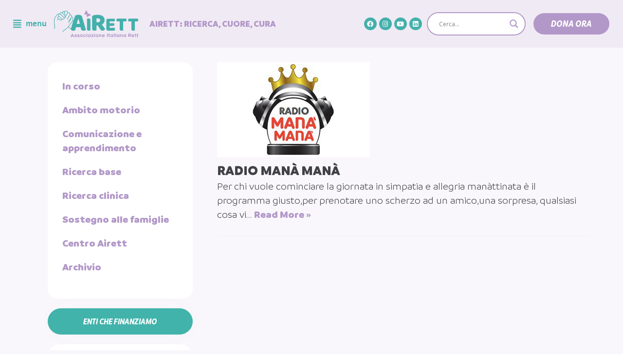

--- FILE ---
content_type: text/html; charset=UTF-8
request_url: https://www.airett.it/tag/radio/
body_size: 19610
content:
<!DOCTYPE html>
<html lang="it-IT">

<head>
	<meta charset="UTF-8">
	<meta name="viewport" content="width=device-width, initial-scale=1, minimum-scale=1">
	<link rel="profile" href="https://gmpg.org/xfn/11">
						<script type="text/javascript"
						id="Cookiebot"
						src="https://consent.cookiebot.com/uc.js"
						data-cbid="b594d398-2a0a-40ea-8091-070ac3f39741"
																																					async										></script>
				<title>radio</title>
<link rel='dns-prefetch' href='//s.w.org' />
<link rel="alternate" type="application/rss+xml" title=" &raquo; Feed" href="https://www.airett.it/feed/" />
<link rel="alternate" type="application/rss+xml" title=" &raquo; Feed dei commenti" href="https://www.airett.it/comments/feed/" />
<link rel="alternate" type="application/rss+xml" title=" &raquo; radio Feed del tag" href="https://www.airett.it/tag/radio/feed/" />
		<script type="text/javascript">
			window._wpemojiSettings = {"baseUrl":"https:\/\/s.w.org\/images\/core\/emoji\/13.0.0\/72x72\/","ext":".png","svgUrl":"https:\/\/s.w.org\/images\/core\/emoji\/13.0.0\/svg\/","svgExt":".svg","source":{"concatemoji":"https:\/\/www.airett.it\/wp-includes\/js\/wp-emoji-release.min.js?ver=5.5.1"}};
			!function(e,a,t){var r,n,o,i,p=a.createElement("canvas"),s=p.getContext&&p.getContext("2d");function c(e,t){var a=String.fromCharCode;s.clearRect(0,0,p.width,p.height),s.fillText(a.apply(this,e),0,0);var r=p.toDataURL();return s.clearRect(0,0,p.width,p.height),s.fillText(a.apply(this,t),0,0),r===p.toDataURL()}function l(e){if(!s||!s.fillText)return!1;switch(s.textBaseline="top",s.font="600 32px Arial",e){case"flag":return!c([127987,65039,8205,9895,65039],[127987,65039,8203,9895,65039])&&(!c([55356,56826,55356,56819],[55356,56826,8203,55356,56819])&&!c([55356,57332,56128,56423,56128,56418,56128,56421,56128,56430,56128,56423,56128,56447],[55356,57332,8203,56128,56423,8203,56128,56418,8203,56128,56421,8203,56128,56430,8203,56128,56423,8203,56128,56447]));case"emoji":return!c([55357,56424,8205,55356,57212],[55357,56424,8203,55356,57212])}return!1}function d(e){var t=a.createElement("script");t.src=e,t.defer=t.type="text/javascript",a.getElementsByTagName("head")[0].appendChild(t)}for(i=Array("flag","emoji"),t.supports={everything:!0,everythingExceptFlag:!0},o=0;o<i.length;o++)t.supports[i[o]]=l(i[o]),t.supports.everything=t.supports.everything&&t.supports[i[o]],"flag"!==i[o]&&(t.supports.everythingExceptFlag=t.supports.everythingExceptFlag&&t.supports[i[o]]);t.supports.everythingExceptFlag=t.supports.everythingExceptFlag&&!t.supports.flag,t.DOMReady=!1,t.readyCallback=function(){t.DOMReady=!0},t.supports.everything||(n=function(){t.readyCallback()},a.addEventListener?(a.addEventListener("DOMContentLoaded",n,!1),e.addEventListener("load",n,!1)):(e.attachEvent("onload",n),a.attachEvent("onreadystatechange",function(){"complete"===a.readyState&&t.readyCallback()})),(r=t.source||{}).concatemoji?d(r.concatemoji):r.wpemoji&&r.twemoji&&(d(r.twemoji),d(r.wpemoji)))}(window,document,window._wpemojiSettings);
		</script>
		<style type="text/css">
img.wp-smiley,
img.emoji {
	display: inline !important;
	border: none !important;
	box-shadow: none !important;
	height: 1em !important;
	width: 1em !important;
	margin: 0 .07em !important;
	vertical-align: -0.1em !important;
	background: none !important;
	padding: 0 !important;
}
</style>
	<link rel='stylesheet' id='wp-block-library-css'  href='https://www.airett.it/wp-includes/css/dist/block-library/style.min.css?ver=5.5.1' type='text/css' media='all' />
<link rel='stylesheet' id='asrafp-styles-css'  href='https://www.airett.it/wp-content/plugins/ajax-filter-posts/assets/css/post-grid-styles.min.css?ver=2.0.2' type='text/css' media='all' />
<link rel='stylesheet' id='rt-tpg-css'  href='https://www.airett.it/wp-content/plugins/the-post-grid/assets/css/thepostgrid.css?ver=2.3.5' type='text/css' media='all' />
<link rel='stylesheet' id='scroll-top-css-css'  href='https://www.airett.it/wp-content/plugins/scroll-top/assets/css/scroll-top.css' type='text/css' media='all' />
<link rel='stylesheet' id='hfe-style-css'  href='https://www.airett.it/wp-content/plugins/header-footer-elementor%204/assets/css/header-footer-elementor.css?ver=1.5.4' type='text/css' media='all' />
<link rel='stylesheet' id='jet-blocks-css'  href='https://www.airett.it/wp-content/plugins/jet-blocks/assets/css/jet-blocks.css?ver=1.2.1' type='text/css' media='all' />
<link rel='stylesheet' id='jet-elements-css'  href='https://www.airett.it/wp-content/plugins/jet-elements/assets/css/jet-elements.css?ver=2.2.7' type='text/css' media='all' />
<link rel='stylesheet' id='jet-elements-skin-css'  href='https://www.airett.it/wp-content/plugins/jet-elements/assets/css/jet-elements-skin.css?ver=2.2.7' type='text/css' media='all' />
<link rel='stylesheet' id='elementor-icons-css'  href='https://www.airett.it/wp-content/plugins/elementor%209/assets/lib/eicons/css/elementor-icons.min.css?ver=5.9.1' type='text/css' media='all' />
<link rel='stylesheet' id='elementor-animations-css'  href='https://www.airett.it/wp-content/plugins/elementor%209/assets/lib/animations/animations.min.css?ver=3.0.15' type='text/css' media='all' />
<link rel='stylesheet' id='elementor-frontend-legacy-css'  href='https://www.airett.it/wp-content/plugins/elementor%209/assets/css/frontend-legacy.min.css?ver=3.0.15' type='text/css' media='all' />
<link rel='stylesheet' id='elementor-frontend-css'  href='https://www.airett.it/wp-content/plugins/elementor%209/assets/css/frontend.min.css?ver=3.0.15' type='text/css' media='all' />
<link rel='stylesheet' id='elementor-post-5-css'  href='https://www.airett.it/wp-content/uploads/elementor/css/post-5.css?ver=1652865180' type='text/css' media='all' />
<link rel='stylesheet' id='elementor-pro-css'  href='https://www.airett.it/wp-content/plugins/elementor-pro/assets/css/frontend.min.css?ver=3.0.5' type='text/css' media='all' />
<link rel='stylesheet' id='jet-tricks-frontend-css'  href='https://www.airett.it/wp-content/plugins/jet-tricks/assets/css/jet-tricks-frontend.css?ver=1.2.6' type='text/css' media='all' />
<link rel='stylesheet' id='elementor-post-7804-css'  href='https://www.airett.it/wp-content/uploads/elementor/css/post-7804.css?ver=1648039727' type='text/css' media='all' />
<link rel='stylesheet' id='hfe-widgets-style-css'  href='https://www.airett.it/wp-content/plugins/header-footer-elementor%204/inc/widgets-css/frontend.css?ver=1.5.4' type='text/css' media='all' />
<link rel='stylesheet' id='neve-style-css'  href='https://www.airett.it/wp-content/themes/airett/style.min.css?ver=2.8.2' type='text/css' media='all' />
<style id='neve-style-inline-css' type='text/css'>
.header-menu-sidebar-inner li.menu-item-nav-search { display: none; }
 .container{ max-width: 748px; } .has-neve-link-hover-color-color{ color: #0366d6!important; } .has-neve-link-color-color{ color: #0366d6!important; } .has-neve-text-color-color{ color: #404248!important; } .has-neve-button-color-color{ color: #0366d6!important; } .has-neve-link-color-background-color{ background-color: #0366d6!important; } .has-neve-link-hover-color-background-color{ background-color: #0366d6!important; } .has-neve-button-color-background-color{ background-color: #0366d6!important; } .has-neve-text-color-background-color{ background-color: #404248!important; } .single-post-container .alignfull > [class*="__inner-container"], .single-post-container .alignwide > [class*="__inner-container"]{ max-width:718px } .button.button-primary, button, input[type=button], .btn, input[type="submit"], /* Buttons in navigation */ ul[id^="nv-primary-navigation"] li.button.button-primary > a, .menu li.button.button-primary > a, .wp-block-button.is-style-primary .wp-block-button__link{ background-color: #0366d6;color: #ffffff;border-radius:3px;border:none;border-width:1px 1px 1px 1px; } .button.button-primary:hover, .nv-tags-list a:hover, ul[id^="nv-primary-navigation"] li.button.button-primary > a:hover, .menu li.button.button-primary > a:hover, .wp-block-button.is-style-primary .wp-block-button__link:hover { background-color: #0366d6;color: #ffffff; } .button.button-secondary, #comments input[type="submit"], #comments input[type=submit], .cart-off-canvas .button.nv-close-cart-sidebar, .wp-block-button.is-style-secondary .wp-block-button__link{ color: #676767;border-radius:3px;border:1px solid;border-width:1px 1px 1px 1px; } .button.button-secondary:hover, #comments input[type="submit"]:hover, .cart-off-canvas .button.nv-close-cart-sidebar:hover, .wp-block-button.is-style-secondary .wp-block-button__link:hover{ color: #676767; } .nv-tags-list a:hover{ background-color: #0366d6; } .nv-tags-list a{ color: #0366d6;border-color: #0366d6; } .header-main-inner,.header-main-inner a:not(.button),.header-main-inner .navbar-toggle{ color: #404248; } .header-main-inner .nv-icon svg,.header-main-inner .nv-contact-list svg{ fill: #404248; } .header-main-inner .icon-bar{ background-color: #404248; } .hfg_header .header-main-inner .nav-ul .sub-menu{ background-color: #ffffff; } .hfg_header .header-main-inner{ background-color: #ffffff; } .header-menu-sidebar .header-menu-sidebar-bg,.header-menu-sidebar .header-menu-sidebar-bg a:not(.button),.header-menu-sidebar .header-menu-sidebar-bg .navbar-toggle{ color: #404248; } .header-menu-sidebar .header-menu-sidebar-bg .nv-icon svg,.header-menu-sidebar .header-menu-sidebar-bg .nv-contact-list svg{ fill: #404248; } .header-menu-sidebar .header-menu-sidebar-bg .icon-bar{ background-color: #404248; } .hfg_header .header-menu-sidebar .header-menu-sidebar-bg{ background-size:cover;background-attachment: fixed;background-color:transparent; } .builder-item--logo .site-logo img{ max-width: 113px; } .builder-item--logo .site-logo{ padding:10px 0px 10px 0px; } .builder-item--logo{ margin:0px 0px 0px 0px; } .builder-item--nav-icon .navbar-toggle, .header-menu-sidebar .close-sidebar-panel .navbar-toggle{ border-radius:0px 0px 0px 0px;border:none;border-width:0px 0px 0px 0px; } .builder-item--nav-icon .navbar-toggle{ padding:10px 15px 10px 15px; } .builder-item--nav-icon{ margin:0px 0px 0px 0px; } .builder-item--primary-menu .nav-menu-primary > .nav-ul li:not(.woocommerce-mini-cart-item) > a,.builder-item--primary-menu .nav-menu-primary > .nav-ul .has-caret > a,.builder-item--primary-menu .nav-menu-primary > .nav-ul .neve-mm-heading span,.builder-item--primary-menu .nav-menu-primary > .nav-ul .has-caret{ color: #404248; } .builder-item--primary-menu .nav-menu-primary > .nav-ul li:not(.woocommerce-mini-cart-item) > a:after,.builder-item--primary-menu .nav-menu-primary > .nav-ul li > .has-caret > a:after{ background-color: #0366d6; } .builder-item--primary-menu .nav-menu-primary > .nav-ul li:not(.woocommerce-mini-cart-item):hover > a,.builder-item--primary-menu .nav-menu-primary > .nav-ul li:hover > .has-caret > a,.builder-item--primary-menu .nav-menu-primary > .nav-ul li:hover > .has-caret{ color: #0366d6; } .builder-item--primary-menu .nav-menu-primary > .nav-ul li:hover > .has-caret svg{ fill: #0366d6; } .builder-item--primary-menu .nav-menu-primary > .nav-ul li.current-menu-item > a,.builder-item--primary-menu .nav-menu-primary > .nav-ul li.current_page_item > a,.builder-item--primary-menu .nav-menu-primary > .nav-ul li.current_page_item > .has-caret > a{ color: #0366d6; } .builder-item--primary-menu .nav-menu-primary > .nav-ul li.current-menu-item > .has-caret svg{ fill: #0366d6; } .builder-item--primary-menu .nav-ul > li:not(:last-of-type){ margin-right:20px; } .builder-item--primary-menu .style-full-height .nav-ul li:not(.menu-item-nav-search):not(.menu-item-nav-cart):hover > a:after{ width: calc(100% + 20px); } .builder-item--primary-menu .nav-ul li a, .builder-item--primary-menu .neve-mm-heading span{ min-height: 25px; } .builder-item--primary-menu{ font-size: 1em; line-height: 1.6em; letter-spacing: 0px; font-weight: 500; text-transform: none; padding:0px 0px 0px 0px;margin:0px 0px 0px 0px; } .builder-item--primary-menu svg{ width: 1em;height: 1em; } .builder-item > .item--inner.builder-item--button_base > .component-wrap > a.button.button-primary{ padding:8px 3px 8px 7px; } .builder-item--button_base{ margin:0px 0px 0px 0px; } .builder-item--custom_html .nv-html-content{ font-size: 1em; line-height: 1.6em; letter-spacing: 0px; font-weight: 500; text-transform: none; } .builder-item--custom_html .nv-html-content svg{ width: 1em;height: 1em; } .builder-item--custom_html{ padding:0px 0px 0px 0px;margin:0px 0px 0px 0px; } .footer-top-inner{ background-color: #ffffff; } .footer-top-inner,.footer-top-inner a:not(.button),.footer-top-inner .navbar-toggle{ color: #404248; } .footer-top-inner .nv-icon svg,.footer-top-inner .nv-contact-list svg{ fill: #404248; } .footer-top-inner .icon-bar{ background-color: #404248; } .footer-top-inner .nav-ul .sub-menu{ background-color: #ffffff; } .footer-bottom-inner{ background-color: #ffffff; } .footer-bottom-inner,.footer-bottom-inner a:not(.button),.footer-bottom-inner .navbar-toggle{ color: #ffffff; } .footer-bottom-inner .nv-icon svg,.footer-bottom-inner .nv-contact-list svg{ fill: #ffffff; } .footer-bottom-inner .icon-bar{ background-color: #ffffff; } .footer-bottom-inner .nav-ul .sub-menu{ background-color: #ffffff; } .builder-item--footer-one-widgets{ padding:10% 18% 0% 18%;margin:0px 0px 0px 0px; } .builder-item--footer-two-widgets{ padding:0px 0px 0px 0px;margin:0px 0px 0px 0px; } .builder-item--footer-three-widgets{ padding:0px 0px 0px 0px;margin:0px 0px 0px 0px; } .builder-item--footer-four-widgets{ padding:0px 0px 0px 0px;margin:0px 0px 0px 0px; } .nav-menu-footer #footer-menu > li > a{ color: #404248; } #footer-menu > li > a:after{ background-color: #0366d6; } .nav-menu-footer:not(.style-full-height) #footer-menu > li:hover > a{ color: #0366d6; } .builder-item--footer-menu .nav-ul > li:not(:last-of-type){ margin-right:20px; } .builder-item--footer-menu .style-full-height .nav-ul#footer-menu > li:hover > a:after{ width: calc(100% + 20px); } .builder-item--footer-menu .nav-ul a{ min-height: 25px; } .builder-item--footer-menu li > a{ font-size: 1em; line-height: 1.6em; letter-spacing: 0px; font-weight: 500; text-transform: none; } .builder-item--footer-menu li > a svg{ width: 1em;height: 1em; } .builder-item--footer-menu{ padding:0px 0px 0px 0px;margin:0px 0px 0px 0px; } @media(min-width: 576px){ .container{ max-width: 992px; } .single-post-container .alignfull > [class*="__inner-container"], .single-post-container .alignwide > [class*="__inner-container"]{ max-width:962px } .builder-item--logo .site-logo img{ max-width: 120px; } .builder-item--logo .site-logo{ padding:10px 0px 10px 0px; } .builder-item--logo{ margin:0px 0px 0px 0px; } .builder-item--nav-icon .navbar-toggle{ padding:10px 15px 10px 15px; } .builder-item--nav-icon{ margin:0px 0px 0px 0px; } .builder-item--primary-menu .nav-ul > li:not(:last-of-type){ margin-right:20px; } .builder-item--primary-menu .style-full-height .nav-ul li:not(.menu-item-nav-search):not(.menu-item-nav-cart):hover > a:after{ width: calc(100% + 20px); } .builder-item--primary-menu .nav-ul li a, .builder-item--primary-menu .neve-mm-heading span{ min-height: 25px; } .builder-item--primary-menu{ font-size: 1em; line-height: 1.6em; letter-spacing: 0px; padding:0px 0px 0px 0px;margin:0px 0px 0px 0px; } .builder-item--primary-menu svg{ width: 1em;height: 1em; } .builder-item > .item--inner.builder-item--button_base > .component-wrap > a.button.button-primary{ padding:8px 12px 8px 12px; } .builder-item--button_base{ margin:0px 0px 0px 0px; } .builder-item--custom_html .nv-html-content{ font-size: 1em; line-height: 1.6em; letter-spacing: 0px; } .builder-item--custom_html .nv-html-content svg{ width: 1em;height: 1em; } .builder-item--custom_html{ padding:0px 0px 0px 0px;margin:0px 0px 0px 0px; } .builder-item--footer-one-widgets{ padding:10% 33% 0% 33%;margin:0px 0px 0px 0px; } .builder-item--footer-two-widgets{ padding:0px 0px 0px 0px;margin:0px 0px 0px 0px; } .builder-item--footer-three-widgets{ padding:0px 0px 0px 0px;margin:0px 0px 0px 0px; } .builder-item--footer-four-widgets{ padding:0px 0px 0px 0px;margin:0px 0px 0px 0px; } .builder-item--footer-menu .nav-ul > li:not(:last-of-type){ margin-right:20px; } .builder-item--footer-menu .style-full-height .nav-ul#footer-menu > li:hover > a:after{ width: calc(100% + 20px); } .builder-item--footer-menu .nav-ul a{ min-height: 25px; } .builder-item--footer-menu li > a{ font-size: 1em; line-height: 1.6em; letter-spacing: 0px; } .builder-item--footer-menu li > a svg{ width: 1em;height: 1em; } .builder-item--footer-menu{ padding:0px 0px 0px 0px;margin:0px 0px 0px 0px; } }@media(min-width: 960px){ .container{ max-width: 1170px; } body:not(.single):not(.archive):not(.blog):not(.search) .neve-main > .container .col{ max-width: 100%; } body:not(.single):not(.archive):not(.blog):not(.search) .nv-sidebar-wrap{ max-width: 0%; } .neve-main > .archive-container .nv-index-posts.col{ max-width: 100%; } .neve-main > .archive-container .nv-sidebar-wrap{ max-width: 0%; } .neve-main > .single-post-container .nv-single-post-wrap.col{ max-width: 70%; } .single-post-container .alignfull > [class*="__inner-container"], .single-post-container .alignwide > [class*="__inner-container"]{ max-width:789px } .container-fluid.single-post-container .alignfull > [class*="__inner-container"], .container-fluid.single-post-container .alignwide > [class*="__inner-container"]{ max-width:calc(70% + 15px) } .neve-main > .single-post-container .nv-sidebar-wrap{ max-width: 30%; } .builder-item--logo .site-logo img{ max-width: 197px; } .builder-item--logo .site-logo{ padding:10px 0px 10px 0px; } .builder-item--logo{ margin:0% 0% 0% -17%; } .builder-item--nav-icon .navbar-toggle{ padding:10px 0px 10px 15px; } .builder-item--nav-icon{ margin:0px 0px 0px 0px; } .builder-item--primary-menu .nav-ul > li:not(:last-of-type){ margin-right:20px; } .builder-item--primary-menu .style-full-height .nav-ul li:not(.menu-item-nav-search):not(.menu-item-nav-cart) > a:after{ left:-10px;right:-10px } .builder-item--primary-menu .style-full-height .nav-ul li:not(.menu-item-nav-search):not(.menu-item-nav-cart):hover > a:after{ width: calc(100% + 20px); } .builder-item--primary-menu .nav-ul li a, .builder-item--primary-menu .neve-mm-heading span{ min-height: 25px; } .builder-item--primary-menu{ font-size: 1em; line-height: 1.6em; letter-spacing: 0px; padding:0px 0px 0px 0px;margin:0px 0px 0px 0px; } .builder-item--primary-menu svg{ width: 1em;height: 1em; } .builder-item > .item--inner.builder-item--button_base > .component-wrap > a.button.button-primary{ padding:8px 12px 8px 12px; } .builder-item--button_base{ margin:0px 0px 0px 0px; } .builder-item--custom_html .nv-html-content{ font-size: 1em; line-height: 1.6em; letter-spacing: 0px; } .builder-item--custom_html .nv-html-content svg{ width: 1em;height: 1em; } .builder-item--custom_html{ padding:0px 0px 0px 0px;margin:4% 0% 0% 24%; } .builder-item--footer-one-widgets{ padding:0px 0px 0px 0px;margin:0px 0px 0px 0px; } .builder-item--footer-two-widgets{ padding:0px 0px 0px 0px;margin:0px 0px 0px 0px; } .builder-item--footer-three-widgets{ padding:0px 0px 0px 0px;margin:0px 0px 0px 0px; } .builder-item--footer-four-widgets{ padding:0px 0px 0px 0px;margin:0px 0px 0px 0px; } .builder-item--footer-menu .nav-ul > li:not(:last-of-type){ margin-right:20px; } .builder-item--footer-menu .style-full-height .nav-ul#footer-menu > li > a:after{ left:-10px;right:-10px } .builder-item--footer-menu .style-full-height .nav-ul#footer-menu > li:hover > a:after{ width: calc(100% + 20px); } .builder-item--footer-menu .nav-ul a{ min-height: 25px; } .builder-item--footer-menu li > a{ font-size: 1em; line-height: 1.6em; letter-spacing: 0px; } .builder-item--footer-menu li > a svg{ width: 1em;height: 1em; } .builder-item--footer-menu{ padding:0px 0px 0px 0px;margin:0px 0px 0px 0px; } }
</style>
<link rel='stylesheet' id='font-awesome-all-css'  href='https://www.airett.it/wp-content/plugins/jet-menu/assets/public/lib/font-awesome/css/all.min.css?ver=5.12.0' type='text/css' media='all' />
<link rel='stylesheet' id='font-awesome-v4-shims-css'  href='https://www.airett.it/wp-content/plugins/jet-menu/assets/public/lib/font-awesome/css/v4-shims.min.css?ver=5.12.0' type='text/css' media='all' />
<link rel='stylesheet' id='jet-menu-public-css'  href='https://www.airett.it/wp-content/plugins/jet-menu/assets/public/css/public.css?ver=2.0.3' type='text/css' media='all' />
<link rel='stylesheet' id='wpdreams-asl-basic-css'  href='https://www.airett.it/wp-content/plugins/ajax-search-lite%203/css/style.basic.css?ver=4.8.6' type='text/css' media='all' />
<link rel='stylesheet' id='wpdreams-ajaxsearchlite-css'  href='https://www.airett.it/wp-content/plugins/ajax-search-lite%203/css/style-curvy-blue.css?ver=4.8.6' type='text/css' media='all' />
<link rel='stylesheet' id='elementor-post-9213-css'  href='https://www.airett.it/wp-content/uploads/elementor/css/post-9213.css?ver=1614093594' type='text/css' media='all' />
<link rel='stylesheet' id='addtoany-css'  href='https://www.airett.it/wp-content/plugins/add-to-any/addtoany.min.css?ver=1.15' type='text/css' media='all' />
<link rel='stylesheet' id='neve-child-style-css'  href='https://www.airett.it/wp-content/themes/airett-child/style.css?ver=2.8.2' type='text/css' media='all' />
<link rel='stylesheet' id='abcf-rggcl-css'  href='https://www.airett.it/wp-content/plugins/responsive-grid-gallery-with-custom-links/css/rggcl.css?ver=0.2.0' type='text/css' media='all' />
<link rel='stylesheet' id='google-fonts-1-css'  href='https://fonts.googleapis.com/css?family=Roboto%3A100%2C100italic%2C200%2C200italic%2C300%2C300italic%2C400%2C400italic%2C500%2C500italic%2C600%2C600italic%2C700%2C700italic%2C800%2C800italic%2C900%2C900italic%7CRoboto+Slab%3A100%2C100italic%2C200%2C200italic%2C300%2C300italic%2C400%2C400italic%2C500%2C500italic%2C600%2C600italic%2C700%2C700italic%2C800%2C800italic%2C900%2C900italic%7CMuli%3A100%2C100italic%2C200%2C200italic%2C300%2C300italic%2C400%2C400italic%2C500%2C500italic%2C600%2C600italic%2C700%2C700italic%2C800%2C800italic%2C900%2C900italic&#038;ver=5.5.1' type='text/css' media='all' />
<link rel='stylesheet' id='elementor-icons-shared-0-css'  href='https://www.airett.it/wp-content/plugins/elementor%209/assets/lib/font-awesome/css/fontawesome.min.css?ver=5.12.0' type='text/css' media='all' />
<link rel='stylesheet' id='elementor-icons-fa-solid-css'  href='https://www.airett.it/wp-content/plugins/elementor%209/assets/lib/font-awesome/css/solid.min.css?ver=5.12.0' type='text/css' media='all' />
<link rel='stylesheet' id='elementor-icons-fa-regular-css'  href='https://www.airett.it/wp-content/plugins/elementor%209/assets/lib/font-awesome/css/regular.min.css?ver=5.12.0' type='text/css' media='all' />
<link rel='stylesheet' id='elementor-icons-fa-brands-css'  href='https://www.airett.it/wp-content/plugins/elementor%209/assets/lib/font-awesome/css/brands.min.css?ver=5.12.0' type='text/css' media='all' />
<script type='text/javascript' src='https://www.airett.it/wp-includes/js/jquery/jquery.js?ver=1.12.4-wp' id='jquery-core-js'></script>
<script type='text/javascript' src='https://www.airett.it/wp-content/plugins/add-to-any/addtoany.min.js?ver=1.1' id='addtoany-js'></script>
<script type='text/javascript' id='asr_ajax_filter_post-js-extra'>
/* <![CDATA[ */
var asr_ajax_params = {"asr_ajax_nonce":"e72e381e44","asr_ajax_url":"https:\/\/www.airett.it\/wp-admin\/admin-ajax.php"};
/* ]]> */
</script>
<script type='text/javascript' src='https://www.airett.it/wp-content/plugins/ajax-filter-posts/assets/js/post-grid-scripts.min.js?ver=2.0.2' id='asr_ajax_filter_post-js'></script>
<script type='text/javascript' src='https://www.airett.it/wp-content/plugins/sticky-menu-or-anything-on-scroll%205/assets/js/jq-sticky-anything.min.js?ver=2.1.1' id='stickyAnythingLib-js'></script>
<!-- OG: 2.8.9 -->
<meta property="og:image" content="https://www.airett.it/wp-content/uploads/2021/01/cropped-favicon.png" /><meta property="og:type" content="website" /><meta property="og:locale" content="it_IT" /><meta property="og:url" content="https://www.airett.it/tag/radio/" /><meta property="og:title" content="radio" /><meta property="twitter:partner" content="ogwp" /><!-- /OG -->
<link rel="https://api.w.org/" href="https://www.airett.it/wp-json/" /><link rel="alternate" type="application/json" href="https://www.airett.it/wp-json/wp/v2/tags/142" /><link rel="EditURI" type="application/rsd+xml" title="RSD" href="https://www.airett.it/xmlrpc.php?rsd" />
<link rel="wlwmanifest" type="application/wlwmanifest+xml" href="https://www.airett.it/wp-includes/wlwmanifest.xml" /> 
<meta name="generator" content="WordPress 5.5.1" />

<script data-cfasync="false">
window.a2a_config=window.a2a_config||{};a2a_config.callbacks=[];a2a_config.overlays=[];a2a_config.templates={};a2a_localize = {
	Share: "Share",
	Save: "Salva",
	Subscribe: "Abbonati",
	Email: "Email",
	Bookmark: "Segnalibro",
	ShowAll: "espandi",
	ShowLess: "comprimi",
	FindServices: "Trova servizi",
	FindAnyServiceToAddTo: "Trova subito un servizio da aggiungere",
	PoweredBy: "Powered by",
	ShareViaEmail: "Condividi via email",
	SubscribeViaEmail: "Iscriviti via email",
	BookmarkInYourBrowser: "Aggiungi ai segnalibri",
	BookmarkInstructions: "Premi Ctrl+D o \u2318+D per mettere questa pagina nei preferiti",
	AddToYourFavorites: "Aggiungi ai favoriti",
	SendFromWebOrProgram: "Invia da qualsiasi indirizzo email o programma di posta elettronica",
	EmailProgram: "Programma di posta elettronica",
	More: "Di più&#8230;",
	ThanksForSharing: "Thanks for sharing!",
	ThanksForFollowing: "Thanks for following!"
};

a2a_config.icon_color = "transparent,#dbcfe6";
(function(d,s,a,b){a=d.createElement(s);b=d.getElementsByTagName(s)[0];a.async=1;a.src="https://static.addtoany.com/menu/page.js";b.parentNode.insertBefore(a,b);})(document,"script");
</script>
<!-- Scroll Top -->
<style id="scrolltop-custom-style">
		#scrollUp {border-radius:50%;-webkit-border-radius:50%;-moz-border-radius:50%;font-size:25px;opacity:0.7;filter:alpha(opacity=70);bottom:20px;right:20px;color:#ffffff;background:#b298c8;}
		#scrollUp:hover{opacity:1;filter:alpha(opacity=100);}
		
		</style>
<!-- End Scroll Top - https://wordpress.org/plugins/scroll-top/ -->
                <link href='//fonts.googleapis.com/css?family=Open+Sans' rel='stylesheet' type='text/css'>
                                <style type="text/css">
                    <!--
                    
            @font-face {
                font-family: 'aslsicons2';
                src: url('https://www.airett.it/wp-content/plugins/ajax-search-lite/css/fonts/icons2.eot');
                src: url('https://www.airett.it/wp-content/plugins/ajax-search-lite/css/fonts/icons2.eot?#iefix') format('embedded-opentype'),
                     url('https://www.airett.it/wp-content/plugins/ajax-search-lite/css/fonts/icons2.woff2') format('woff2'),
                     url('https://www.airett.it/wp-content/plugins/ajax-search-lite/css/fonts/icons2.woff') format('woff'),
                     url('https://www.airett.it/wp-content/plugins/ajax-search-lite/css/fonts/icons2.ttf') format('truetype'),
                     url('https://www.airett.it/wp-content/plugins/ajax-search-lite/css/fonts/icons2.svg#icons') format('svg');
                font-weight: normal;
                font-style: normal;
            }
            div[id*='ajaxsearchlitesettings'].searchsettings .asl_option_inner label {
                font-size: 0px !important;
                color: rgba(0, 0, 0, 0);
            }
            div[id*='ajaxsearchlitesettings'].searchsettings .asl_option_inner label:after {
                font-size: 11px !important;
                position: absolute;
                top: 0;
                left: 0;
                z-index: 1;
            }
            div[id*='ajaxsearchlite'].wpdreams_asl_container {
                width: 100%;
                margin: 0px 0px 0px 0px;
            }
            div[id*='ajaxsearchliteres'].wpdreams_asl_results div.resdrg span.highlighted {
                font-weight: bold;
                color: rgba(217, 49, 43, 1);
                background-color: rgba(238, 238, 238, 1);
            }
            div[id*='ajaxsearchliteres'].wpdreams_asl_results .results div.asl_image {
                width: 70px;
                height: 70px;
            }
            div.asl_r .results {
                max-height: none;
            }
            
                .asl_m, .asl_m .probox {
                    background-color: rgba(255, 255, 255, 1) !important;
                    background-image: none !important;
                    -webkit-background-image: none !important;
                    -ms-background-image: none !important;
                }
                
                .asl_m .probox svg {
                    fill: rgba(178, 152, 200, 1) !important;
                }
                .asl_m .probox .innericon {
                    background-color: rgb(255, 255, 255) !important;
                    background-image: none !important;
                    -webkit-background-image: none !important;
                    -ms-background-image: none !important;
                }
                
                div.asl_m.asl_w {
                    border:2px solid rgba(178, 152, 200, 1) !important;border-radius:40px 40px 40px 40px !important;
                    box-shadow: none !important;
                }
                div.asl_m.asl_w .probox {border: none !important;}
                
                div.asl_r.asl_w.vertical .results .item::after {
                    display: block;
                    position: absolute;
                    bottom: 0;
                    content: '';
                    height: 1px;
                    width: 100%;
                    background: #D8D8D8;
                }
                div.asl_r.asl_w.vertical .results .item.asl_last_item::after {
                    display: none;
                }
                                    -->
                </style>
                            <script type="text/javascript">
                if ( typeof _ASL !== "undefined" && _ASL !== null && typeof _ASL.initialize !== "undefined" )
                    _ASL.initialize();
            </script>
            <link rel="icon" href="https://www.airett.it/wp-content/uploads/2021/01/cropped-favicon-32x32.png" sizes="32x32" />
<link rel="icon" href="https://www.airett.it/wp-content/uploads/2021/01/cropped-favicon-192x192.png" sizes="192x192" />
<link rel="apple-touch-icon" href="https://www.airett.it/wp-content/uploads/2021/01/cropped-favicon-180x180.png" />
<meta name="msapplication-TileImage" content="https://www.airett.it/wp-content/uploads/2021/01/cropped-favicon-270x270.png" />
		<style type="text/css" id="wp-custom-css">
			.wp-image-11689 {
	width: 60%;
max-width: 200px !important;
}
#CybotCookiebotDialogBodyLevelButtonLevelOptinAllowAll{
	background-color :#44b0ab !important;
		border-color: #44b0ab !important
}
.CybotCookiebotDialogBodyButton{
	border-color: #44b0ab !important
}
#CybotCookiebotDialogHeaderLogosWrapper,#CybotCookiebotDialogHeader{
	
	display:none !important
}
#pum_popup_title_11923{
	
	color: #44b0ab!important;
	font-family: 'Branding SF Black'!important;
}

@media screen and (min-width: 991px) and (max-width:1024px){
.hfg_footer .hfg-item-first {
  display: block !important;
}
}

.time p{
	font-size: 1.1em;
	letter-spacing: -0.5px;

}

.attachment-neve-blog#post-15021, #post-15021.attachment-neve-blog,#post-15021 .attachment-neve-blog  {
	display:none !important;
}

		</style>
			
	

</head>

<body data-rsssl=1  class="archive tag tag-radio tag-142 wp-custom-logo ehf-header ehf-template-airett ehf-stylesheet-airett-child nv-sidebar-left menu_sidebar_full_canvas jet-desktop-menu-active elementor-default elementor-kit-5" id="neve_body"  >
<div class="wrapper">
		<header class="header" role="banner">
		<a class="neve-skip-link show-on-focus" href="#content" tabindex="0">
			Skip to content		</a>
				<header id="masthead" itemscope="itemscope" itemtype="https://schema.org/WPHeader">
			<p class="main-title bhf-hidden" itemprop="headline"><a href="https://www.airett.it" title="" rel="home"></a></p>
					<div data-elementor-type="wp-post" data-elementor-id="7804" class="elementor elementor-7804" data-elementor-settings="[]">
						<div class="elementor-inner">
							<div class="elementor-section-wrap">
							<section class="elementor-section elementor-top-section elementor-element elementor-element-3924da7 elementor-section-full_width elementor-section-content-middle elementor-section-stretched headerEl elementor-section-height-default elementor-section-height-default" data-id="3924da7" data-element_type="section" data-settings="{&quot;stretch_section&quot;:&quot;section-stretched&quot;,&quot;background_background&quot;:&quot;classic&quot;}">
						<div class="elementor-container elementor-column-gap-default">
							<div class="elementor-row">
					<div class="elementor-column elementor-col-33 elementor-top-column elementor-element elementor-element-8034565" data-id="8034565" data-element_type="column">
			<div class="elementor-column-wrap elementor-element-populated">
							<div class="elementor-widget-wrap">
						<div class="elementor-element elementor-element-aada80c elementor-widget__width-auto hfe-menu-item-flex-start hfe-submenu-icon-arrow hfe-link-redirect-child elementor-widget elementor-widget-navigation-menu" data-id="aada80c" data-element_type="widget" data-widget_type="navigation-menu.default">
				<div class="elementor-widget-container">
						<div class="hfe-nav-menu__toggle elementor-clickable hfe-flyout-trigger" tabindex="0">
					<div class="hfe-nav-menu-icon">
						<i aria-hidden="true" tabindex="0" class="fas fa-align-justify"></i> 
					</div>
				</div>
			<div class="hfe-flyout-wrapper" >
				<div class="hfe-flyout-overlay elementor-clickable"></div>
				<div class="hfe-flyout-container">
					<div id="hfe-flyout-content-id-aada80c" class="hfe-side hfe-flyout-left hfe-flyout-open" data-layout="left" data-flyout-type="normal">
						<div class="hfe-flyout-content push">						
							<nav itemscope="itemscope" itemtype="http://schema.org/SiteNavigationElement"><ul id="menu-1-aada80c" class="hfe-nav-menu"><li id="menu-item-7935" class="menu-item menu-item-type-custom menu-item-object-custom menu-item-home parent hfe-creative-menu"><a href="https://www.airett.it/" itemprop="url" class = "hfe-menu-item"><img src="https://www.airett.it/wp-content/uploads/LOGO-AIRETT.svg"></a></li>
<li id="menu-item-7545" class="MenuTitolo menu-item menu-item-type-custom menu-item-object-custom menu-item-has-children parent hfe-has-submenu hfe-creative-menu"><div class="hfe-has-submenu-container"><a href="#" itemprop="url" class = "hfe-menu-item">L&#8217;Associazione<span class='hfe-menu-toggle sub-arrow hfe-menu-child-0'><i class='fa'></i></span></a></div>
<ul class="sub-menu">
	<li id="menu-item-7544" class="menu-item menu-item-type-post_type menu-item-object-page hfe-creative-menu"><a href="https://www.airett.it/chi-siamo/" itemprop="url" class = "hfe-sub-menu-item">Chi siamo</a></li>
	<li id="menu-item-9119" class="menu-item menu-item-type-post_type menu-item-object-page hfe-creative-menu"><a href="https://www.airett.it/storia/" itemprop="url" class = "hfe-sub-menu-item">Storia</a></li>
	<li id="menu-item-7832" class="menu-item menu-item-type-post_type menu-item-object-page hfe-creative-menu"><a href="https://www.airett.it/associazione-italiana-sindrome-di-rett/chi-siamo-cosa-facciamo/" itemprop="url" class = "hfe-sub-menu-item">Organi Sociali</a></li>
	<li id="menu-item-7541" class="menu-item menu-item-type-post_type menu-item-object-page hfe-creative-menu"><a href="https://www.airett.it/associazione-italiana-sindrome-di-rett/responsabili-regionali/" itemprop="url" class = "hfe-sub-menu-item">Coordinatori regionali</a></li>
	<li id="menu-item-7542" class="menu-item menu-item-type-post_type menu-item-object-page hfe-creative-menu"><a href="https://www.airett.it/associazione-italiana-sindrome-di-rett/documenti-associativi/" itemprop="url" class = "hfe-sub-menu-item">Documenti associativi</a></li>
	<li id="menu-item-7543" class="menu-item menu-item-type-post_type menu-item-object-page hfe-creative-menu"><a href="https://www.airett.it/associazione-italiana-sindrome-di-rett/brochure-airett-2015/" itemprop="url" class = "hfe-sub-menu-item">Brochure Airett</a></li>
</ul>
</li>
<li id="menu-item-7857" class="menu-item menu-item-type-custom menu-item-object-custom menu-item-has-children parent hfe-has-submenu hfe-creative-menu"><div class="hfe-has-submenu-container"><a href="#" itemprop="url" class = "hfe-menu-item">Sindrome di Rett<span class='hfe-menu-toggle sub-arrow hfe-menu-child-0'><i class='fa'></i></span></a></div>
<ul class="sub-menu">
	<li id="menu-item-7937" class="menu-item menu-item-type-post_type menu-item-object-page hfe-creative-menu"><a href="https://www.airett.it/sindrome-rett/" itemprop="url" class = "hfe-sub-menu-item">La sindrome</a></li>
	<li id="menu-item-7938" class="menu-item menu-item-type-post_type menu-item-object-page hfe-creative-menu"><a href="https://www.airett.it/sindrome-rett/diagnosi-della-sindrome-rett/" itemprop="url" class = "hfe-sub-menu-item">La diagnosi</a></li>
	<li id="menu-item-7943" class="menu-item menu-item-type-post_type menu-item-object-page hfe-creative-menu"><a href="https://www.airett.it/sindrome-rett/presidi-rete-centri-riferimento/" itemprop="url" class = "hfe-sub-menu-item">Centri di riferimento</a></li>
	<li id="menu-item-16401" class="menu-item menu-item-type-post_type menu-item-object-page hfe-creative-menu"><a href="https://www.airett.it/studi-terapia-genica/" itemprop="url" class = "hfe-sub-menu-item">Ricerca genica e farmacologica</a></li>
	<li id="menu-item-10743" class="menu-item menu-item-type-post_type menu-item-object-page hfe-creative-menu"><a href="https://www.airett.it/studi/" itemprop="url" class = "hfe-sub-menu-item">Studi sulla Rett</a></li>
	<li id="menu-item-16418" class="menu-item menu-item-type-post_type menu-item-object-page hfe-creative-menu"><a href="https://www.airett.it/elaborati-degli-studenti/" itemprop="url" class = "hfe-sub-menu-item">Elaborati degli studenti</a></li>
</ul>
</li>
<li id="menu-item-8092" class="menu-item menu-item-type-custom menu-item-object-custom menu-item-has-children parent hfe-has-submenu hfe-creative-menu"><div class="hfe-has-submenu-container"><a href="#" itemprop="url" class = "hfe-menu-item">Cosa facciamo<span class='hfe-menu-toggle sub-arrow hfe-menu-child-0'><i class='fa'></i></span></a></div>
<ul class="sub-menu">
	<li id="menu-item-7856" class="menu-item menu-item-type-post_type menu-item-object-page hfe-creative-menu"><a href="https://www.airett.it/centro-airett-ricerca-e-innovazione/" itemprop="url" class = "hfe-sub-menu-item">Centro AIRETT Ricerca e Innovazione</a></li>
	<li id="menu-item-9022" class="menu-item menu-item-type-post_type menu-item-object-page hfe-creative-menu"><a href="https://www.airett.it/convegni/" itemprop="url" class = "hfe-sub-menu-item">Convegni – Congressi – Meeting scientifici</a></li>
	<li id="menu-item-8005" class="menu-item menu-item-type-post_type menu-item-object-page hfe-creative-menu"><a href="https://www.airett.it/sindrome-rett/ricerca/" itemprop="url" class = "hfe-sub-menu-item">L’impegno per la Ricerca</a></li>
	<li id="menu-item-8093" class="menu-item menu-item-type-post_type menu-item-object-page hfe-creative-menu"><a href="https://www.airett.it/ambiti-di-intervento/" itemprop="url" class = "hfe-sub-menu-item">Ambiti di intervento</a></li>
	<li id="menu-item-8064" class="menu-item menu-item-type-post_type menu-item-object-page hfe-creative-menu"><a href="https://www.airett.it/progetti/" itemprop="url" class = "hfe-sub-menu-item">Progetti</a></li>
	<li id="menu-item-8486" class="menu-item menu-item-type-post_type menu-item-object-page hfe-creative-menu"><a href="https://www.airett.it/servizi/" itemprop="url" class = "hfe-sub-menu-item">Servizi</a></li>
	<li id="menu-item-10799" class="menu-item menu-item-type-post_type menu-item-object-page hfe-creative-menu"><a href="https://www.airett.it/enti-che-finanziamo/" itemprop="url" class = "hfe-sub-menu-item">Enti finanziati</a></li>
	<li id="menu-item-8485" class="menu-item menu-item-type-post_type menu-item-object-page hfe-creative-menu"><a href="https://www.airett.it/filo-diretto-con-airett/" itemprop="url" class = "hfe-sub-menu-item">Filo diretto con Airett</a></li>
</ul>
</li>
<li id="menu-item-8413" class="menu-item menu-item-type-custom menu-item-object-custom menu-item-has-children parent hfe-has-submenu hfe-creative-menu"><div class="hfe-has-submenu-container"><a href="#" itemprop="url" class = "hfe-menu-item">Come sostenerci<span class='hfe-menu-toggle sub-arrow hfe-menu-child-0'><i class='fa'></i></span></a></div>
<ul class="sub-menu">
	<li id="menu-item-8685" class="menu-item menu-item-type-post_type menu-item-object-page hfe-creative-menu"><a href="https://www.airett.it/cosa-puoi-fare-tu/" itemprop="url" class = "hfe-sub-menu-item">Cosa puoi fare tu</a></li>
	<li id="menu-item-8684" class="menu-item menu-item-type-post_type menu-item-object-page hfe-creative-menu"><a href="https://www.airett.it/come-donare/" itemprop="url" class = "hfe-sub-menu-item">Come donare</a></li>
	<li id="menu-item-13156" class="menu-item menu-item-type-custom menu-item-object-custom hfe-creative-menu"><a href="https://sostienici.airett.it/auguri/" itemprop="url" class = "hfe-sub-menu-item">I Biglietti digitali di Airett</a></li>
	<li id="menu-item-8144" class="menu-item menu-item-type-post_type menu-item-object-page hfe-creative-menu"><a href="https://www.airett.it/partecipa/diventa-socio/" itemprop="url" class = "hfe-sub-menu-item">Diventa socio</a></li>
	<li id="menu-item-8686" class="menu-item menu-item-type-custom menu-item-object-custom hfe-creative-menu"><a target="_blank"rel="noopener" href="https://www.airett.it/5x1000/" itemprop="url" class = "hfe-sub-menu-item">5&#215;1000</a></li>
	<li id="menu-item-14707" class="menu-item menu-item-type-custom menu-item-object-custom hfe-creative-menu"><a href="https://sostienici.airett.it/agenda/" itemprop="url" class = "hfe-sub-menu-item">Agenda</a></li>
	<li id="menu-item-8687" class="menu-item menu-item-type-custom menu-item-object-custom hfe-creative-menu"><a target="_blank"rel="noopener" href="https://sostienici.airett.it/regali-solidali/" itemprop="url" class = "hfe-sub-menu-item">Regali solidali</a></li>
	<li id="menu-item-8688" class="menu-item menu-item-type-custom menu-item-object-custom hfe-creative-menu"><a target="_blank"rel="noopener" href="https://sostienici.airett.it/bomboniere-solidali/" itemprop="url" class = "hfe-sub-menu-item">Bomboniere solidali</a></li>
	<li id="menu-item-8689" class="menu-item menu-item-type-custom menu-item-object-custom hfe-creative-menu"><a target="_blank"rel="noopener" href="https://sostienici.airett.it/donazioni-in-memoria/" itemprop="url" class = "hfe-sub-menu-item">Donazioni in memoria</a></li>
	<li id="menu-item-8683" class="menu-item menu-item-type-post_type menu-item-object-page hfe-creative-menu"><a href="https://www.airett.it/lasciti/" itemprop="url" class = "hfe-sub-menu-item">Lasciti</a></li>
	<li id="menu-item-8682" class="menu-item menu-item-type-post_type menu-item-object-page hfe-creative-menu"><a href="https://www.airett.it/agevolazioni-fiscali/" itemprop="url" class = "hfe-sub-menu-item">Agevolazioni fiscali</a></li>
	<li id="menu-item-10056" class="menu-item menu-item-type-post_type menu-item-object-page hfe-creative-menu"><a href="https://www.airett.it/grazie-ai-nostri-sostenitori/" itemprop="url" class = "hfe-sub-menu-item">Grazie ai Nostri sostenitori</a></li>
</ul>
</li>
<li id="menu-item-7603" class="link2 menu-item menu-item-type-post_type menu-item-object-page parent hfe-creative-menu"><a href="https://www.airett.it/la-rivista-vivirett/" itemprop="url" class = "hfe-menu-item">La rivista ViviRett</a></li>
<li id="menu-item-8033" class="link2 menu-item menu-item-type-post_type menu-item-object-page parent hfe-creative-menu"><a href="https://www.airett.it/news/" itemprop="url" class = "hfe-menu-item">News</a></li>
<li id="menu-item-9063" class="link2 menu-item menu-item-type-post_type menu-item-object-page parent hfe-creative-menu"><a href="https://www.airett.it/contattaci/" itemprop="url" class = "hfe-menu-item">Contattaci</a></li>
<li id="menu-item-9515" class="link2 menu-item menu-item-type-custom menu-item-object-custom parent hfe-creative-menu"><a href="https://areasoci.airett.it/" itemprop="url" class = "hfe-menu-item">Area riservata</a></li>
</ul></nav>
							<div class="elementor-clickable hfe-flyout-close" tabindex="0">
								<i aria-hidden="true" tabindex="0" class="far fa-window-close"></i>							</div>
						</div>
					</div>
				</div>
			</div>				
					</div>
				</div>
				<div class="elementor-element elementor-element-bee9099 elementor-widget__width-auto elementor-widget elementor-widget-heading" data-id="bee9099" data-element_type="widget" data-widget_type="heading.default">
				<div class="elementor-widget-container">
			<h6 class="elementor-heading-title elementor-size-default">menu</h6>		</div>
				</div>
						</div>
					</div>
		</div>
				<div class="elementor-column elementor-col-33 elementor-top-column elementor-element elementor-element-08a26f6 logo" data-id="08a26f6" data-element_type="column">
			<div class="elementor-column-wrap elementor-element-populated">
							<div class="elementor-widget-wrap">
						<div class="elementor-element elementor-element-9d048a0 elementor-widget__width-auto elementor-widget elementor-widget-theme-site-logo elementor-widget-image" data-id="9d048a0" data-element_type="widget" data-widget_type="theme-site-logo.default">
				<div class="elementor-widget-container">
					<div class="elementor-image">
											<a href="https://www.airett.it">
							<img src="https://www.airett.it/wp-content/uploads/LOGO-AIRETT.svg" class="attachment-full size-full" alt="" loading="lazy" />								</a>
											</div>
				</div>
				</div>
				<div class="elementor-element elementor-element-be867f6 elementor-widget__width-auto elementor-widget elementor-widget-text-editor" data-id="be867f6" data-element_type="widget" data-widget_type="text-editor.default">
				<div class="elementor-widget-container">
					<div class="elementor-text-editor elementor-clearfix"><h4 id="claim">AIRETT: RICERCA, CUORE, CURA</h4></div>
				</div>
				</div>
						</div>
					</div>
		</div>
				<div class="elementor-column elementor-col-33 elementor-top-column elementor-element elementor-element-2d69a8a" data-id="2d69a8a" data-element_type="column">
			<div class="elementor-column-wrap elementor-element-populated">
							<div class="elementor-widget-wrap">
						<div class="elementor-element elementor-element-33c85d6 elementor-shape-circle elementor-widget__width-auto elementor-hidden-phone elementor-grid-0 elementor-widget elementor-widget-social-icons" data-id="33c85d6" data-element_type="widget" data-widget_type="social-icons.default">
				<div class="elementor-widget-container">
					<div class="elementor-social-icons-wrapper elementor-grid">
							<div class="elementor-grid-item">
					<a class="elementor-icon elementor-social-icon elementor-social-icon-facebook elementor-repeater-item-a411d91" href="https://www.facebook.com/AIRETT-ASSOCIAZIONE-ITALIANA-SINDROME-DI-RETT-241009275947939/" target="_blank">
						<span class="elementor-screen-only">Facebook</span>
						<i class="fab fa-facebook"></i>					</a>
				</div>
							<div class="elementor-grid-item">
					<a class="elementor-icon elementor-social-icon elementor-social-icon-instagram elementor-repeater-item-03bc8b2" href="https://www.instagram.com/explore/tags/airett/" target="_blank">
						<span class="elementor-screen-only">Instagram</span>
						<i class="fab fa-instagram"></i>					</a>
				</div>
							<div class="elementor-grid-item">
					<a class="elementor-icon elementor-social-icon elementor-social-icon-youtube elementor-repeater-item-e5a74c8" href="https://www.youtube.com/channel/UCR77SbqnSGF_z7kzWEhP-DQ" target="_blank">
						<span class="elementor-screen-only">Youtube</span>
						<i class="fab fa-youtube"></i>					</a>
				</div>
							<div class="elementor-grid-item">
					<a class="elementor-icon elementor-social-icon elementor-social-icon-linkedin elementor-repeater-item-869eee8" href="https://www.linkedin.com/company/airett-associazione-italiana-sindrome-di-rett/?originalSubdomain=it" target="_blank">
						<span class="elementor-screen-only">Linkedin</span>
						<i class="fab fa-linkedin"></i>					</a>
				</div>
					</div>
				</div>
				</div>
				<div class="elementor-element elementor-element-9c4b128 elementor-widget__width-auto elementor-hidden-tablet elementor-hidden-phone elementor-widget elementor-widget-text-editor" data-id="9c4b128" data-element_type="widget" data-widget_type="text-editor.default">
				<div class="elementor-widget-container">
					<div class="elementor-text-editor elementor-clearfix"><div id='ajaxsearchlite1' class="wpdreams_asl_container asl_w asl_m asl_m_1">
<div class="probox">

    
    <div class='promagnifier'>
                <div class='innericon'>
            <svg version="1.1" xmlns="http://www.w3.org/2000/svg" xmlns:xlink="http://www.w3.org/1999/xlink" x="0px" y="0px" width="512px" height="512px" viewBox="0 0 512 512" enable-background="new 0 0 512 512" xml:space="preserve">
                <path id="magnifier-2-icon" d="M460.355,421.59L353.844,315.078c20.041-27.553,31.885-61.437,31.885-98.037
                    C385.729,124.934,310.793,50,218.686,50C126.58,50,51.645,124.934,51.645,217.041c0,92.106,74.936,167.041,167.041,167.041
                    c34.912,0,67.352-10.773,94.184-29.158L419.945,462L460.355,421.59z M100.631,217.041c0-65.096,52.959-118.056,118.055-118.056
                    c65.098,0,118.057,52.959,118.057,118.056c0,65.096-52.959,118.056-118.057,118.056C153.59,335.097,100.631,282.137,100.631,217.041
                    z"/>
            </svg>
        </div>
    </div>

    
    
    <div class='prosettings' style='display:none;' data-opened=0>
                <div class='innericon'>
            <svg version="1.1" xmlns="http://www.w3.org/2000/svg" xmlns:xlink="http://www.w3.org/1999/xlink" x="0px" y="0px" width="512px" height="512px" viewBox="0 0 512 512" enable-background="new 0 0 512 512" xml:space="preserve">
                <polygon id="arrow-25-icon" transform = "rotate(90 256 256)" points="142.332,104.886 197.48,50 402.5,256 197.48,462 142.332,407.113 292.727,256 "/>
            </svg>
        </div>
    </div>

    
    
    <div class='proinput'>
        <form autocomplete="off" aria-label='Ajax search form'>
            <input aria-label='Search input' type='search' class='orig' name='phrase' placeholder='Cerca...' value='' autocomplete="off"/>
            <input aria-label='Autocomplete input, do not use this' type='text' class='autocomplete' name='phrase' value='' autocomplete="off"/>
            <span class='loading'></span>
            <input type='submit' value="Start search" style='width:0; height: 0; visibility: hidden;'>
        </form>
    </div>

    
    
    <div class='proloading'>

        <div class="asl_loader"><div class="asl_loader-inner asl_simple-circle"></div></div>

            </div>

            <div class='proclose'>
            <svg version="1.1" xmlns="http://www.w3.org/2000/svg" xmlns:xlink="http://www.w3.org/1999/xlink" x="0px"
                 y="0px"
                 width="512px" height="512px" viewBox="0 0 512 512" enable-background="new 0 0 512 512"
                 xml:space="preserve">
            <polygon id="x-mark-icon"
                     points="438.393,374.595 319.757,255.977 438.378,137.348 374.595,73.607 255.995,192.225 137.375,73.622 73.607,137.352 192.246,255.983 73.622,374.625 137.352,438.393 256.002,319.734 374.652,438.378 "/>
        </svg>
        </div>
    
    
</div>
</div>


<div id='ajaxsearchlitesettings1' class="searchsettings wpdreams_asl_settings asl_w asl_s asl_s_1">
    <form name='options' autocomplete='off'>

        
                <fieldset class="asl_sett_scroll">
            <legend style="display: none;">Generic selectors</legend>
            <div class="asl_option_inner hiddend">
                <input type='hidden' name='qtranslate_lang' id='qtranslate_lang1'
                       value='0'/>
            </div>

	        
            
            <div class="asl_option">
                <div class="asl_option_inner">
                    <input type="checkbox" value="checked" id="set_exactonly1"
                           title="Exact matches only"
                           name="set_exactonly" />
                    <label for="set_exactonly1">Exact matches only</label>
                </div>
                <div class="asl_option_label">
                    Exact matches only                </div>
            </div>
            <div class="asl_option">
                <div class="asl_option_inner">
                    <input type="checkbox" value="None" id="set_intitle1"
                           title="Search in title"
                           name="set_intitle"  checked="checked"/>
                    <label for="set_intitle1">Search in title</label>
                </div>
                <div class="asl_option_label">
                    Search in title                </div>
            </div>
            <div class="asl_option">
                <div class="asl_option_inner">
                    <input type="checkbox" value="None" id="set_incontent1"
                           title="Search in content"
                           name="set_incontent"  checked="checked"/>
                    <label for="set_incontent1">Search in content</label>
                </div>
                <div class="asl_option_label">
                    Search in content                </div>
            </div>
            <div class="asl_option_inner hiddend">
                <input type="checkbox" value="None" id="set_inexcerpt1"
                       title="Search in excerpt"
                       name="set_inexcerpt"  checked="checked"/>
                <label for="set_inexcerpt1">Search in excerpt</label>
            </div>

            <div class="asl_option">
                <div class="asl_option_inner">
                    <input type="checkbox" value="None" id="set_inposts1"
                           title="Search in posts"
                           name="set_inposts"  checked="checked"/>
                    <label for="set_inposts1">Search in posts</label>
                </div>
                <div class="asl_option_label">
                    Search in posts                </div>
            </div>
            <div class="asl_option">
                <div class="asl_option_inner">
                    <input type="checkbox" value="None" id="set_inpages1"
                           title="Search in pages"
                           name="set_inpages"  checked="checked"/>
                    <label for="set_inpages1">Search in pages</label>
                </div>
                <div class="asl_option_label">
                    Search in pages                </div>
            </div>
                    </fieldset>
                    </form>
</div>

<div id='ajaxsearchliteres1' class='vertical wpdreams_asl_results asl_w asl_r asl_r_1'>

    
    <div class="results">

        
            <div class="resdrg">
            </div>

        
    </div>

    
    
</div>

    <div id="asl_hidden_data">
        <svg style="position:absolute" height="0" width="0">
            <filter id="aslblur">
                <feGaussianBlur in="SourceGraphic" stdDeviation="4"/>
            </filter>
        </svg>
        <svg style="position:absolute" height="0" width="0">
            <filter id="no_aslblur"></filter>
        </svg>

    </div>

<div class="asl_init_data wpdreams_asl_data_ct" style="display:none !important;" id="asl_init_id_1" data-asldata="[base64]"></div>
</div>
				</div>
				</div>
				<div class="elementor-element elementor-element-2ce467c elementor-align-right elementor-widget__width-auto elementor-widget elementor-widget-button" data-id="2ce467c" data-element_type="widget" data-widget_type="button.default">
				<div class="elementor-widget-container">
					<div class="elementor-button-wrapper">
			<a href="https://airett.donazioni.site/" target="_blank" class="elementor-button-link elementor-button elementor-size-sm" role="button" id="dona-ora">
						<span class="elementor-button-content-wrapper">
						<span class="elementor-button-text">DONA ORA</span>
		</span>
					</a>
		</div>
				</div>
				</div>
						</div>
					</div>
		</div>
								</div>
					</div>
		</section>
						</div>
						</div>
					</div>
				</header>

		</header>
		
	<main id="content" class="neve-main" role="main">

	<div class="container archive-container">
		<div class="row">
			<div class="nv-sidebar-wrap col-sm-12 nv-left blog-sidebar" >
		<aside id="secondary" role="complementary">
				<div id="nav_menu-4" class="widget widget_nav_menu"><div class="menu-progetti-container"><ul id="menu-progetti" class="menu"><li id="menu-item-8458" class="menu-item menu-item-type-post_type menu-item-object-page menu-item-8458"><a href="https://www.airett.it/progetti/">In corso</a></li>
<li id="menu-item-8254" class="menu-item menu-item-type-post_type menu-item-object-page menu-item-8254"><a href="https://www.airett.it/progetti/ambito-motorio/">Ambito motorio</a></li>
<li id="menu-item-8253" class="menu-item menu-item-type-post_type menu-item-object-page menu-item-8253"><a href="https://www.airett.it/progetti/comunicazione/">Comunicazione e apprendimento</a></li>
<li id="menu-item-8255" class="menu-item menu-item-type-post_type menu-item-object-page menu-item-8255"><a href="https://www.airett.it/progetti/ricerca-base/">Ricerca base</a></li>
<li id="menu-item-8256" class="menu-item menu-item-type-post_type menu-item-object-page menu-item-8256"><a href="https://www.airett.it/progetti/ricerca-clinica/">Ricerca clinica</a></li>
<li id="menu-item-8252" class="menu-item menu-item-type-post_type menu-item-object-page menu-item-8252"><a href="https://www.airett.it/progetti/sostegno-alle-famiglie/">Sostegno alle famiglie</a></li>
<li id="menu-item-8299" class="menu-item menu-item-type-post_type menu-item-object-page menu-item-8299"><a href="https://www.airett.it/progetti/centro-airett/">Centro Airett</a></li>
<li id="menu-item-8204" class="menu-item menu-item-type-post_type menu-item-object-page menu-item-8204"><a href="https://www.airett.it/archivio/">Archivio</a></li>
</ul></div></div><div id="custom_html-3" class="widget_text widget widget_custom_html"><div class="textwidget custom-html-widget"><a href="https://www.airett.it/enti-che-finanziamo/">enti che finanziamo</a></div></div><div id="search-2" class="widget widget_search"><form role="search" method="get" class="search-form" action="https://www.airett.it/">
				<label>
					<span class="screen-reader-text">Ricerca per:</span>
					<input type="search" class="search-field" placeholder="Cerca &hellip;" value="" name="s" />
				</label>
				<input type="submit" class="search-submit" value="Cerca" />
			<div class="nv-search-icon-wrap"><div class="nv-icon nv-search" >
				<svg width="15" height="15" viewBox="0 0 1792 1792" xmlns="http://www.w3.org/2000/svg"><path d="M1216 832q0-185-131.5-316.5t-316.5-131.5-316.5 131.5-131.5 316.5 131.5 316.5 316.5 131.5 316.5-131.5 131.5-316.5zm512 832q0 52-38 90t-90 38q-54 0-90-38l-343-342q-179 124-399 124-143 0-273.5-55.5t-225-150-150-225-55.5-273.5 55.5-273.5 150-225 225-150 273.5-55.5 273.5 55.5 225 150 150 225 55.5 273.5q0 220-124 399l343 343q37 37 37 90z"/></svg>
			</div></div></form></div>			</aside>
</div>
			<div class="nv-index-posts blog col">
				<div class="nv-page-title-wrap nv-big-title">
	<div class="nv-page-title ">
				<h1>radio</h1>
					</div><!--.nv-page-title-->
</div> <!--.nv-page-title-wrap-->
<div class="posts-wrapper row"><article id="post-299" class="post-299 post type-post status-publish format-standard has-post-thumbnail hentry category-sostenitori tag-radio tag-sostenitori layout-grid  col-md-12 col-sm-12 col-12">
	<div class="article-content-col">
		<div class="content">
			<div class="nv-post-thumbnail-wrap"><a href="https://www.airett.it/radio-mana-mana/" rel="bookmark" title="Radio Manà Manà"><img width="314" height="195" src="https://www.airett.it/wp-content/uploads/radio-mana-mana.png" class="attachment-neve-blog size-neve-blog wp-post-image" alt="Radio mana mana" loading="lazy" srcset="https://www.airett.it/wp-content/uploads/radio-mana-mana.png 314w, https://www.airett.it/wp-content/uploads/radio-mana-mana-300x186.png 300w" sizes="(max-width: 314px) 100vw, 314px" /></a></div><h2 class="blog-entry-title entry-title"><a href="https://www.airett.it/radio-mana-mana/" rel="bookmark">Radio Manà Manà</a></h2><ul class="nv-meta-list"><li  class="meta author vcard"><span class="author-name fn">by <a href="https://www.airett.it/author/npadm_airett/" title="Articoli scritti da npadm_airett" rel="author">npadm_airett</a></span></li><li class="meta date posted-on"><time class="entry-date published" datetime="2015-04-15T12:45:21+02:00" content="2015-04-15">15 Aprile 2015</time><time class="updated" datetime="2025-06-23T12:49:30+02:00">23 Giugno 2025</time></li></ul><div class="excerpt-wrap entry-summary"><p>Per chi vuole cominciare la giornata in simpatia e allegria manàttinata è il programma giusto,per prenotare uno scherzo ad un amico,una sorpresa, qualsiasi cosa vi&hellip;&nbsp;<a href="https://www.airett.it/radio-mana-mana/" class="" rel="bookmark">Read More &raquo;<span class="screen-reader-text">Radio Manà Manà</span></a></p>
</div>		</div>
	</div>
</article>
</div>				<div class="w-100"></div>
							</div>
					</div>
	</div>
</main><!--/.neve-main-->


<footer class="site-footer" id="site-footer">
	<div class="hfg_footer">
		<div class="footer--row footer-top layout-full-contained"
	id="cb-row--footer-top"
	data-row-id="top" data-show-on="desktop">
	<div
		class="footer--row-inner footer-top-inner footer-content-wrap">
		<div class="container">
			<div
				class="hfg-grid nv-footer-content hfg-grid-top row--wrapper row "
				data-section="hfg_footer_layout_top" >
				<div class="builder-item hfg-item-first col-2 col-md-2 col-sm-2 desktop-left tablet-left mobile-left hfg-item-v-middle offset-1"><div class="item--inner builder-item--footer-four-widgets"
		data-section="sidebar-widgets-footer-four-widgets"
		data-item-id="footer-four-widgets">
		<div class="widget-area">
		<div id="elementor-library-6" class="widget widget_elementor-library">		<div data-elementor-type="section" data-elementor-id="11286" class="elementor elementor-11286" data-elementor-settings="[]">
		<div class="elementor-section-wrap">
					<section class="elementor-section elementor-top-section elementor-element elementor-element-194b051 elementor-section-boxed elementor-section-height-default elementor-section-height-default" data-id="194b051" data-element_type="section">
						<div class="elementor-container elementor-column-gap-default">
							<div class="elementor-row">
					<div class="elementor-column elementor-col-50 elementor-top-column elementor-element elementor-element-137b089" data-id="137b089" data-element_type="column">
			<div class="elementor-column-wrap elementor-element-populated">
							<div class="elementor-widget-wrap">
						<div class="elementor-element elementor-element-ce0a2fb elementor-shape-circle elementor-widget__width-auto elementor-hidden-phone elementor-grid-0 elementor-widget elementor-widget-social-icons" data-id="ce0a2fb" data-element_type="widget" data-widget_type="social-icons.default">
				<div class="elementor-widget-container">
					<div class="elementor-social-icons-wrapper elementor-grid">
							<div class="elementor-grid-item">
					<a class="elementor-icon elementor-social-icon elementor-social-icon-facebook elementor-repeater-item-a411d91" href="https://www.facebook.com/AIRETT-ASSOCIAZIONE-ITALIANA-SINDROME-DI-RETT-241009275947939/" target="_blank">
						<span class="elementor-screen-only">Facebook</span>
						<i class="fab fa-facebook"></i>					</a>
				</div>
							<div class="elementor-grid-item">
					<a class="elementor-icon elementor-social-icon elementor-social-icon-instagram elementor-repeater-item-03bc8b2" href="https://www.instagram.com/explore/tags/airett/" target="_blank">
						<span class="elementor-screen-only">Instagram</span>
						<i class="fab fa-instagram"></i>					</a>
				</div>
							<div class="elementor-grid-item">
					<a class="elementor-icon elementor-social-icon elementor-social-icon-youtube elementor-repeater-item-e5a74c8" href="https://www.youtube.com/channel/UCR77SbqnSGF_z7kzWEhP-DQ" target="_blank">
						<span class="elementor-screen-only">Youtube</span>
						<i class="fab fa-youtube"></i>					</a>
				</div>
							<div class="elementor-grid-item">
					<a class="elementor-icon elementor-social-icon elementor-social-icon-linkedin elementor-repeater-item-869eee8" href="https://www.linkedin.com/company/airett-associazione-italiana-sindrome-di-rett/?originalSubdomain=it" target="_blank">
						<span class="elementor-screen-only">Linkedin</span>
						<i class="fab fa-linkedin"></i>					</a>
				</div>
					</div>
				</div>
				</div>
						</div>
					</div>
		</div>
				<div class="elementor-column elementor-col-50 elementor-top-column elementor-element elementor-element-0c5750b" data-id="0c5750b" data-element_type="column">
			<div class="elementor-column-wrap elementor-element-populated">
							<div class="elementor-widget-wrap">
						<div class="elementor-element elementor-element-cad1ac6 elementor-widget elementor-widget-text-editor" data-id="cad1ac6" data-element_type="widget" data-widget_type="text-editor.default">
				<div class="elementor-widget-container">
					<div class="elementor-text-editor elementor-clearfix"><div id='ajaxsearchlite2' class="wpdreams_asl_container asl_w asl_m asl_m_2">
<div class="probox">

    
    <div class='promagnifier'>
                <div class='innericon'>
            <svg version="1.1" xmlns="http://www.w3.org/2000/svg" xmlns:xlink="http://www.w3.org/1999/xlink" x="0px" y="0px" width="512px" height="512px" viewBox="0 0 512 512" enable-background="new 0 0 512 512" xml:space="preserve">
                <path id="magnifier-2-icon" d="M460.355,421.59L353.844,315.078c20.041-27.553,31.885-61.437,31.885-98.037
                    C385.729,124.934,310.793,50,218.686,50C126.58,50,51.645,124.934,51.645,217.041c0,92.106,74.936,167.041,167.041,167.041
                    c34.912,0,67.352-10.773,94.184-29.158L419.945,462L460.355,421.59z M100.631,217.041c0-65.096,52.959-118.056,118.055-118.056
                    c65.098,0,118.057,52.959,118.057,118.056c0,65.096-52.959,118.056-118.057,118.056C153.59,335.097,100.631,282.137,100.631,217.041
                    z"/>
            </svg>
        </div>
    </div>

    
    
    <div class='prosettings' style='display:none;' data-opened=0>
                <div class='innericon'>
            <svg version="1.1" xmlns="http://www.w3.org/2000/svg" xmlns:xlink="http://www.w3.org/1999/xlink" x="0px" y="0px" width="512px" height="512px" viewBox="0 0 512 512" enable-background="new 0 0 512 512" xml:space="preserve">
                <polygon id="arrow-25-icon" transform = "rotate(90 256 256)" points="142.332,104.886 197.48,50 402.5,256 197.48,462 142.332,407.113 292.727,256 "/>
            </svg>
        </div>
    </div>

    
    
    <div class='proinput'>
        <form autocomplete="off" aria-label='Ajax search form'>
            <input aria-label='Search input' type='search' class='orig' name='phrase' placeholder='Cerca...' value='' autocomplete="off"/>
            <input aria-label='Autocomplete input, do not use this' type='text' class='autocomplete' name='phrase' value='' autocomplete="off"/>
            <span class='loading'></span>
            <input type='submit' value="Start search" style='width:0; height: 0; visibility: hidden;'>
        </form>
    </div>

    
    
    <div class='proloading'>

        <div class="asl_loader"><div class="asl_loader-inner asl_simple-circle"></div></div>

            </div>

            <div class='proclose'>
            <svg version="1.1" xmlns="http://www.w3.org/2000/svg" xmlns:xlink="http://www.w3.org/1999/xlink" x="0px"
                 y="0px"
                 width="512px" height="512px" viewBox="0 0 512 512" enable-background="new 0 0 512 512"
                 xml:space="preserve">
            <polygon id="x-mark-icon"
                     points="438.393,374.595 319.757,255.977 438.378,137.348 374.595,73.607 255.995,192.225 137.375,73.622 73.607,137.352 192.246,255.983 73.622,374.625 137.352,438.393 256.002,319.734 374.652,438.378 "/>
        </svg>
        </div>
    
    
</div>
</div>


<div id='ajaxsearchlitesettings2' class="searchsettings wpdreams_asl_settings asl_w asl_s asl_s_2">
    <form name='options' autocomplete='off'>

        
                <fieldset class="asl_sett_scroll">
            <legend style="display: none;">Generic selectors</legend>
            <div class="asl_option_inner hiddend">
                <input type='hidden' name='qtranslate_lang' id='qtranslate_lang2'
                       value='0'/>
            </div>

	        
            
            <div class="asl_option">
                <div class="asl_option_inner">
                    <input type="checkbox" value="checked" id="set_exactonly2"
                           title="Exact matches only"
                           name="set_exactonly" />
                    <label for="set_exactonly2">Exact matches only</label>
                </div>
                <div class="asl_option_label">
                    Exact matches only                </div>
            </div>
            <div class="asl_option">
                <div class="asl_option_inner">
                    <input type="checkbox" value="None" id="set_intitle2"
                           title="Search in title"
                           name="set_intitle"  checked="checked"/>
                    <label for="set_intitle2">Search in title</label>
                </div>
                <div class="asl_option_label">
                    Search in title                </div>
            </div>
            <div class="asl_option">
                <div class="asl_option_inner">
                    <input type="checkbox" value="None" id="set_incontent2"
                           title="Search in content"
                           name="set_incontent"  checked="checked"/>
                    <label for="set_incontent2">Search in content</label>
                </div>
                <div class="asl_option_label">
                    Search in content                </div>
            </div>
            <div class="asl_option_inner hiddend">
                <input type="checkbox" value="None" id="set_inexcerpt2"
                       title="Search in excerpt"
                       name="set_inexcerpt"  checked="checked"/>
                <label for="set_inexcerpt2">Search in excerpt</label>
            </div>

            <div class="asl_option">
                <div class="asl_option_inner">
                    <input type="checkbox" value="None" id="set_inposts2"
                           title="Search in posts"
                           name="set_inposts"  checked="checked"/>
                    <label for="set_inposts2">Search in posts</label>
                </div>
                <div class="asl_option_label">
                    Search in posts                </div>
            </div>
            <div class="asl_option">
                <div class="asl_option_inner">
                    <input type="checkbox" value="None" id="set_inpages2"
                           title="Search in pages"
                           name="set_inpages"  checked="checked"/>
                    <label for="set_inpages2">Search in pages</label>
                </div>
                <div class="asl_option_label">
                    Search in pages                </div>
            </div>
                    </fieldset>
                    </form>
</div>

<div id='ajaxsearchliteres2' class='vertical wpdreams_asl_results asl_w asl_r asl_r_2'>

    
    <div class="results">

        
            <div class="resdrg">
            </div>

        
    </div>

    
    
</div>


<div class="asl_init_data wpdreams_asl_data_ct" style="display:none !important;" id="asl_init_id_2" data-asldata="[base64]"></div>
</div>
				</div>
				</div>
						</div>
					</div>
		</div>
								</div>
					</div>
		</section>
				</div>
		</div>
		</div>	</div>
	</div>

</div><div class="builder-item hfg-item-last col-9 col-md-9 col-sm-9 desktop-left tablet-left mobile-left hfg-item-v-middle"><div class="item--inner builder-item--footer-menu has_menu"
		data-section="footer_menu_primary"
		data-item-id="footer-menu">
	<div class="component-wrap">
	<div role="navigation" class="style-plain nav-menu-footer"
		aria-label="Footer Menu">

		<ul id="footer-menu" class="footer-menu nav-ul"><li id="menu-item-114" class="menu-item menu-item-type-custom menu-item-object-custom menu-item-114"><a target="_blank" rel="noopener noreferrer" href="https://areasoci.airett.it/">AREA RISERVATA</a></li>
<li id="menu-item-115" class="menu-item menu-item-type-custom menu-item-object-custom menu-item-115"><a href="https://www.airett.it/contattaci/">CONTATTI</a></li>
<li id="menu-item-8920" class="menu-item menu-item-type-post_type menu-item-object-page menu-item-8920"><a href="https://www.airett.it/video/">VIDEO</a></li>
<li id="menu-item-8965" class="menu-item menu-item-type-post_type menu-item-object-page menu-item-8965"><a href="https://www.airett.it/partecipa/galleria-fotografica/">GALLERY</a></li>
<li id="menu-item-10953" class="menu-item menu-item-type-post_type menu-item-object-page menu-item-10953"><a href="https://www.airett.it/informativa-generale-per-il-trattamento-dei-dati-personali/">PRIVACY</a></li>
<li id="menu-item-10954" class="menu-item menu-item-type-post_type menu-item-object-page menu-item-10954"><a href="https://www.airett.it/cookie-policy/">COOKYE POLICY</a></li>
<li id="menu-item-10964" class="menu-item menu-item-type-post_type menu-item-object-page menu-item-10964"><a href="https://www.airett.it/web-policy/">WEB POLICY</a></li>
</ul>	</div>
</div>

	</div>

</div>							</div>
		</div>
	</div>
</div>

<div class="footer--row footer-bottom layout-full-contained"
	id="cb-row--footer-bottom"
	data-row-id="bottom" data-show-on="desktop">
	<div
		class="footer--row-inner footer-bottom-inner footer-content-wrap">
		<div class="container">
			<div
				class="hfg-grid nv-footer-content hfg-grid-bottom row--wrapper row "
				data-section="hfg_footer_layout_bottom" >
				<div class="builder-item hfg-item-first col-2 col-md-2 col-sm-2 desktop-left tablet-center mobile-center hfg-item-v-middle"><div class="item--inner builder-item--footer-one-widgets"
		data-section="sidebar-widgets-footer-one-widgets"
		data-item-id="footer-one-widgets">
		<div class="widget-area">
		<div id="media_image-2" class="widget widget_media_image"><img src="https://www.airett.it/wp-content/uploads/LOGO-AIRETT.svg" class="image wp-image-7  attachment-full size-full" alt="" loading="lazy" style="max-width: 100%; height: auto;" /></div>	</div>
	</div>

</div><div class="builder-item col-5 col-md-5 col-sm-5 desktop-left tablet-left mobile-left hfg-item-v-middle"><div class="item--inner builder-item--footer-two-widgets"
		data-section="sidebar-widgets-footer-two-widgets"
		data-item-id="footer-two-widgets">
		<div class="widget-area">
		<div id="text-2" class="widget widget_text">			<div class="textwidget"><h5>AIRETT – ASSOCIAZIONE ITALIANA RETT APS</h5>
<p>Policlinico Le Scotte c /o Reparto N. P. I. | Viale Bracci, 1 53100 Siena</p>
</div>
		</div>	</div>
	</div>

</div><div class="builder-item hfg-item-last col-5 col-md-5 col-sm-5 desktop-left tablet-left mobile-left hfg-item-v-middle"><div class="item--inner builder-item--footer-three-widgets"
		data-section="sidebar-widgets-footer-three-widgets"
		data-item-id="footer-three-widgets">
		<div class="widget-area">
		<div id="media_image-3" class="widget widget_media_image"><img width="300" height="83" src="https://www.airett.it/wp-content/uploads/2021/06/AIR_AIRETT-300x83.png" class="image wp-image-11689  attachment-medium size-medium" alt="" loading="lazy" style="max-width: 100%; height: auto;" srcset="https://www.airett.it/wp-content/uploads/2021/06/AIR_AIRETT-300x83.png 300w, https://www.airett.it/wp-content/uploads/2021/06/AIR_AIRETT-768x213.png 768w, https://www.airett.it/wp-content/uploads/2021/06/AIR_AIRETT.png 819w" sizes="(max-width: 300px) 100vw, 300px" /></div><div id="nav_menu-6" class="widget widget_nav_menu"><div class="menu-menu-footer-principale-container"><ul id="menu-menu-footer-principale" class="menu"><li id="menu-item-7396" class="menu-item menu-item-type-post_type menu-item-object-page menu-item-7396"><a href="https://www.airett.it/associazione-italiana-sindrome-di-rett/">Associazione</a></li>
<li id="menu-item-8436" class="menu-item menu-item-type-post_type menu-item-object-page menu-item-8436"><a href="https://www.airett.it/progetti/centro-airett/">Centro Airett</a></li>
<li id="menu-item-8438" class="menu-item menu-item-type-post_type menu-item-object-page menu-item-8438"><a href="https://www.airett.it/ambiti-di-intervento/">Ambiti di intervento</a></li>
<li id="menu-item-8437" class="menu-item menu-item-type-post_type menu-item-object-page menu-item-8437"><a href="https://www.airett.it/cosa-e-vivirett/">La Rivista ViviRett</a></li>
</ul></div></div>	</div>
	</div>

</div>							</div>
		</div>
	</div>
</div>

	</div>
</footer>

</div><!--/.wrapper-->
					<script type="text/x-template" id="mobile-menu-item-template"><div
	:id="`jet-menu-item-${ itemDataObject.itemId }`"
	:class="itemClasses"
	v-on:click="itemSubHandler"
>
	<a
		class="mobile-link"
		:class="depthClass"
		:href="itemDataObject.url"
	>
		<div class="jet-menu-item-wrapper">
			<i
				class="jet-menu-icon"
				:class="itemIcon"
				v-if="isIconVisible"
			></i>
			<span class="jet-menu-name">
				<span
					class="jet-menu-label"
					v-html="itemDataObject.name"
				></span>
				<small
					class="jet-menu-desc"
					v-if="isDescVisible"
					v-html="itemDataObject.description"
				></small>
			</span>
			<small
				class="jet-menu-badge"
				v-if="isBadgeVisible"
			>
				<span class="jet-menu-badge__inner">{{ itemDataObject.badgeText }}</span>
			</small>
		</div>
	</a>
	<span
		class="jet-dropdown-arrow"
		v-if="isSub && !templateLoadStatus"
		v-html="dropdownIconHtml"
		v-on:click="maskerSubHandler"
	>
	</span>
	<div
		class="jet-mobile-menu__template-loader"
		v-if="templateLoadStatus"
	>
		<svg xmlns:svg="http://www.w3.org/2000/svg" xmlns="http://www.w3.org/2000/svg" xmlns:xlink="http://www.w3.org/1999/xlink" version="1.0" width="24px" height="25px" viewBox="0 0 128 128" xml:space="preserve">
			<g>
				<linearGradient id="linear-gradient">
					<stop offset="0%" :stop-color="loaderColor" stop-opacity="0"/>
					<stop offset="100%" :stop-color="loaderColor" stop-opacity="1"/>
				</linearGradient>
			<path d="M63.85 0A63.85 63.85 0 1 1 0 63.85 63.85 63.85 0 0 1 63.85 0zm.65 19.5a44 44 0 1 1-44 44 44 44 0 0 1 44-44z" fill="url(#linear-gradient)" fill-rule="evenodd"/>
			<animateTransform attributeName="transform" type="rotate" from="0 64 64" to="360 64 64" dur="1080ms" repeatCount="indefinite"></animateTransform>
			</g>
		</svg>
	</div>
</div>
					</script>					<script type="text/x-template" id="mobile-menu-list-template"><div
	class="jet-mobile-menu__list"
>
	<div class="jet-mobile-menu__items">
		<mobilemenuitem
			v-for="item in childrenObject"
			:key="item.id"
			:item-data-object="item"
			:depth="depth"
			:menu-options="menuOptions"
		></mobilemenuitem>
	</div>
</div>
					</script>					<script type="text/x-template" id="mobile-menu-template"><div
	class="jet-mobile-menu__instance"
	:class="instanceClass"
>
	<div
		class="jet-mobile-menu__toggle"
		v-on:click="menuToggle"
		v-if="!toggleLoaderVisible"
	>
		<div
			class="jet-mobile-menu__toggle-icon"
			v-if="!menuOpen"
			v-html="toggleClosedIcon"
		>
		</div>
		<div
			class="jet-mobile-menu__toggle-icon"
			v-if="menuOpen"
			v-html="toggleOpenedIcon"
		>
		</div>
		<span
			class="jet-mobile-menu__toggle-text"
			v-if="toggleText"
		>{{ toggleText }}</span>
	</div>
	<div
		class="jet-mobile-menu__template-loader"
		v-if="toggleLoaderVisible"
	>
		<svg xmlns:svg="http://www.w3.org/2000/svg" xmlns="http://www.w3.org/2000/svg" xmlns:xlink="http://www.w3.org/1999/xlink" version="1.0" width="24px" height="25px" viewBox="0 0 128 128" xml:space="preserve">
			<g>
				<linearGradient id="linear-gradient">
					<stop offset="0%" :stop-color="loaderColor" stop-opacity="0"/>
					<stop offset="100%" :stop-color="loaderColor" stop-opacity="1"/>
				</linearGradient>
			<path d="M63.85 0A63.85 63.85 0 1 1 0 63.85 63.85 63.85 0 0 1 63.85 0zm.65 19.5a44 44 0 1 1-44 44 44 44 0 0 1 44-44z" fill="url(#linear-gradient)" fill-rule="evenodd"/>
			<animateTransform attributeName="transform" type="rotate" from="0 64 64" to="360 64 64" dur="1080ms" repeatCount="indefinite"></animateTransform>
			</g>
		</svg>
	</div>

	<transition name="cover-animation">
		<div
			class="jet-mobile-menu-cover"
			v-if="menuOpen && coverVisible"
			v-on:click="closeMenu"
		></div>
	</transition>

	<transition :name="showAnimation">
		<div
			class="jet-mobile-menu__container"
			v-if="menuOpen"
		>
			<div
				class="jet-mobile-menu__container-inner"
			>

				<div
					class="jet-mobile-menu__header-template"
					v-if="headerTemplateVisible"
				>
					<div
						class="jet-mobile-menu__header-template-content"
						ref="header-template-content"
						v-html="headerContent"
					></div>
				</div>

				<div
					class="jet-mobile-menu__controls"
				>
					<div
						class="jet-mobile-menu__breadcrumbs"
						v-if="isBreadcrumbs"
					>
						<div
							class="jet-mobile-menu__breadcrumb"
							v-for="(item, index) in breadcrumbsData"
							:key="index"
						>
							<div
								class="breadcrumb-label"
								v-on:click="breadcrumbHandle(index+1)"
							>{{item}}</div>
							<div
								class="breadcrumb-divider"
								v-html="breadcrumbIcon"
								v-if="(breadcrumbIcon && index !== breadcrumbsData.length-1)"
							>
							</div>
						</div>
					</div>
					<div
						class="jet-mobile-menu__back"
						v-if="!isBack && isClose"
						v-html="closeIcon"
						v-on:click="menuToggle"
					></div>
					<div
						class="jet-mobile-menu__back"
						v-if="isBack"
						v-html="backIcon"
						v-on:click="goBack"
					></div>

				</div>

				<div
					class="jet-mobile-menu__before-template"
					v-if="beforeTemplateVisible"
				>
					<div
						class="jet-mobile-menu__before-template-content"
						ref="before-template-content"
						v-html="beforeContent"
					></div>
				</div>

				<div
					class="jet-mobile-menu__body"
				>
					<transition :name="animation">
						<mobilemenulist
							v-if="!templateVisible"
							:key="depth"
							:depth="depth"
							:children-object="itemsList"
							:menu-options="menuOptions"
						></mobilemenulist>
						<div
							class="jet-mobile-menu__template"
							ref="template-content"
							v-if="templateVisible"
						>
							<div
								class="jet-mobile-menu__template-content"
								v-html="itemTemplateContent"
							></div>
						</div>
					</transition>
				</div>

				<div
					class="jet-mobile-menu__after-template"
					v-if="afterTemplateVisible"
				>
					<div
						class="jet-mobile-menu__after-template-content"
						ref="after-template-content"
						v-html="afterContent"
					></div>
				</div>

			</div>
		</div>
	</transition>
</div>
					</script>		<div data-elementor-type="popup" data-elementor-id="9213" class="elementor elementor-9213 elementor-location-popup" data-elementor-settings="{&quot;entrance_animation&quot;:&quot;slideInUp&quot;,&quot;exit_animation&quot;:&quot;slideInUp&quot;,&quot;entrance_animation_duration&quot;:{&quot;unit&quot;:&quot;px&quot;,&quot;size&quot;:1.2,&quot;sizes&quot;:[]},&quot;triggers&quot;:{&quot;scrolling&quot;:&quot;yes&quot;,&quot;scrolling_direction&quot;:&quot;down&quot;,&quot;scrolling_offset&quot;:50},&quot;timing&quot;:{&quot;devices&quot;:&quot;yes&quot;,&quot;devices_devices&quot;:[&quot;desktop&quot;,&quot;tablet&quot;,&quot;mobile&quot;]}}">
		<div class="elementor-section-wrap">
					<section class="elementor-section elementor-top-section elementor-element elementor-element-5b5d2b56 elementor-section-height-min-height elementor-section-content-middle PopUpFooter elementor-hidden-phone elementor-section-boxed elementor-section-height-default elementor-section-items-middle" data-id="5b5d2b56" data-element_type="section" data-settings="{&quot;background_background&quot;:&quot;classic&quot;}">
						<div class="elementor-container elementor-column-gap-no">
							<div class="elementor-row">
					<div class="elementor-column elementor-col-25 elementor-top-column elementor-element elementor-element-43459df6" data-id="43459df6" data-element_type="column">
			<div class="elementor-column-wrap elementor-element-populated">
							<div class="elementor-widget-wrap">
						<div class="elementor-element elementor-element-3eb710c6 elementor-invisible elementor-widget elementor-widget-image" data-id="3eb710c6" data-element_type="widget" data-settings="{&quot;_animation&quot;:&quot;slideInUp&quot;}" data-widget_type="image.default">
				<div class="elementor-widget-container">
					<div class="elementor-image">
										<img width="667" height="420" src="https://www.airett.it/wp-content/uploads/20200204_RP_AIRETT-Verona_11141-HD.png" class="attachment-full size-full" alt="" loading="lazy" srcset="https://www.airett.it/wp-content/uploads/20200204_RP_AIRETT-Verona_11141-HD.png 667w, https://www.airett.it/wp-content/uploads/20200204_RP_AIRETT-Verona_11141-HD-300x189.png 300w" sizes="(max-width: 667px) 100vw, 667px" />											</div>
				</div>
				</div>
						</div>
					</div>
		</div>
				<div class="elementor-column elementor-col-25 elementor-top-column elementor-element elementor-element-6187429a elementor-hidden-phone" data-id="6187429a" data-element_type="column">
			<div class="elementor-column-wrap elementor-element-populated">
							<div class="elementor-widget-wrap">
						<div class="elementor-element elementor-element-6112e818 elementor-widget__width-auto elementor-widget elementor-widget-heading" data-id="6112e818" data-element_type="widget" data-widget_type="heading.default">
				<div class="elementor-widget-container">
			<h1 class="elementor-heading-title elementor-size-default">SOSTIENI AIRETT</h1>		</div>
				</div>
						</div>
					</div>
		</div>
				<div class="elementor-column elementor-col-25 elementor-top-column elementor-element elementor-element-47ab65e1" data-id="47ab65e1" data-element_type="column">
			<div class="elementor-column-wrap elementor-element-populated">
							<div class="elementor-widget-wrap">
						<div class="elementor-element elementor-element-1b03a517 elementor-align-justify elementor-widget elementor-widget-button" data-id="1b03a517" data-element_type="widget" data-widget_type="button.default">
				<div class="elementor-widget-container">
					<div class="elementor-button-wrapper">
			<a href="https://airett.donazioni.site/" target="_blank" class="elementor-button-link elementor-button elementor-size-sm" role="button">
						<span class="elementor-button-content-wrapper">
						<span class="elementor-button-text">DONA ORA</span>
		</span>
					</a>
		</div>
				</div>
				</div>
						</div>
					</div>
		</div>
				<div class="elementor-column elementor-col-25 elementor-top-column elementor-element elementor-element-0a7ad4e" data-id="0a7ad4e" data-element_type="column">
			<div class="elementor-column-wrap">
							<div class="elementor-widget-wrap">
								</div>
					</div>
		</div>
								</div>
					</div>
		</section>
				</div>
		</div>
		<link rel='stylesheet' id='elementor-post-11286-css'  href='https://www.airett.it/wp-content/uploads/elementor/css/post-11286.css?ver=1610530363' type='text/css' media='all' />
<script type='text/javascript' id='stickThis-js-extra'>
/* <![CDATA[ */
var sticky_anything_engage = {"element":"#secondary","topspace":"50","minscreenwidth":"991","maxscreenwidth":"999999","zindex":"1","legacymode":"","dynamicmode":"","debugmode":"","pushup":"","adminbar":"1"};
/* ]]> */
</script>
<script type='text/javascript' src='https://www.airett.it/wp-content/plugins/sticky-menu-or-anything-on-scroll%205/assets/js/stickThis.js?ver=2.1.1' id='stickThis-js'></script>
<script type='text/javascript' src='https://www.airett.it/wp-content/plugins/scroll-top/assets/js/jquery.scrollUp.min.js' id='scroll-top-js-js'></script>
<script type='text/javascript' id='neve-script-js-extra'>
/* <![CDATA[ */
var NeveProperties = {"ajaxurl":"https:\/\/www.airett.it\/wp-admin\/admin-ajax.php","nonce":"7bed55372b","isRTL":"","isCustomize":""};
/* ]]> */
</script>
<script type='text/javascript' src='https://www.airett.it/wp-content/themes/airett/assets/js/build/modern/frontend.js?ver=2.8.2' id='neve-script-js' async></script>
<script type='text/javascript' src='https://www.airett.it/wp-content/plugins/jet-menu/assets/public/js/vue.min.js?ver=2.6.11' id='jet-menu-vue-js'></script>
<script type='text/javascript' id='jet-menu-public-js-extra'>
/* <![CDATA[ */
var jetMenuPublicSettings = {"version":"2.0.3","ajaxUrl":"https:\/\/www.airett.it\/wp-admin\/admin-ajax.php","isMobile":"false","templateApiUrl":"https:\/\/www.airett.it\/wp-json\/jet-menu-api\/v1\/elementor-template","menuItemsApiUrl":"https:\/\/www.airett.it\/wp-json\/jet-menu-api\/v1\/get-menu-items","devMode":"false","menuSettings":{"jetMenuRollUp":"true","jetMenuMouseleaveDelay":"500","jetMenuMegaWidthType":"container","jetMenuMegaWidthSelector":"","jetMenuMegaOpenSubType":"hover","jetMenuMegaAjax":"false"}};
/* ]]> */
</script>
<script type='text/javascript' src='https://www.airett.it/wp-content/plugins/jet-menu/assets/public/js/jet-menu-public-script.js?ver=2.0.3' id='jet-menu-public-js'></script>
<script type='text/javascript' id='jet-menu-public-js-after'>
function CxCSSCollector(){"use strict";var t,e=window.CxCollectedCSS;void 0!==e&&((t=document.createElement("style")).setAttribute("title",e.title),t.setAttribute("type",e.type),t.textContent=e.css,document.head.appendChild(t))}CxCSSCollector();
</script>
<script type='text/javascript' id='wpdreams-ajaxsearchlite-js-extra'>
/* <![CDATA[ */
var ajaxsearchlite = {"ajaxurl":"https:\/\/www.airett.it\/wp-content\/plugins\/ajax-search-lite 3\/ajax_search.php","backend_ajaxurl":"https:\/\/www.airett.it\/wp-admin\/admin-ajax.php","js_scope":"jQuery"};
var ASL = {"ajaxurl":"https:\/\/www.airett.it\/wp-content\/plugins\/ajax-search-lite 3\/ajax_search.php","backend_ajaxurl":"https:\/\/www.airett.it\/wp-admin\/admin-ajax.php","js_scope":"jQuery","detect_ajax":"0","scrollbar":"1","js_retain_popstate":"0","version":"4743","fix_duplicates":"1","analytics":{"method":0,"tracking_id":"","string":"?ajax_search={asl_term}","event":{"focus":{"active":1,"action":"focus","category":"ASL","label":"Input focus","value":"1"},"search_start":{"active":0,"action":"search_start","category":"ASL","label":"Phrase: {phrase}","value":"1"},"search_end":{"active":1,"action":"search_end","category":"ASL","label":"{phrase} | {results_count}","value":"1"},"magnifier":{"active":1,"action":"magnifier","category":"ASL","label":"Magnifier clicked","value":"1"},"return":{"active":1,"action":"return","category":"ASL","label":"Return button pressed","value":"1"},"facet_change":{"active":0,"action":"facet_change","category":"ASL","label":"{option_label} | {option_value}","value":"1"},"result_click":{"active":1,"action":"result_click","category":"ASL","label":"{result_title} | {result_url}","value":"1"}}}};
/* ]]> */
</script>
<script type='text/javascript' src='https://www.airett.it/wp-content/plugins/ajax-search-lite%203/js/min/jquery.ajaxsearchlite.min.js?ver=4.8.6' id='wpdreams-ajaxsearchlite-js'></script>
<script type='text/javascript' src='https://www.airett.it/wp-includes/js/wp-embed.min.js?ver=5.5.1' id='wp-embed-js'></script>
<script type='text/javascript' src='https://www.airett.it/wp-content/plugins/header-footer-elementor%204/inc/js/frontend.js?ver=1.5.4' id='hfe-frontend-js-js'></script>
<script type='text/javascript' src='https://www.airett.it/wp-content/plugins/elementor%209/assets/js/frontend-modules.min.js?ver=3.0.15' id='elementor-frontend-modules-js'></script>
<script type='text/javascript' src='https://www.airett.it/wp-content/plugins/elementor-pro/assets/lib/sticky/jquery.sticky.min.js?ver=3.0.5' id='elementor-sticky-js'></script>
<script type='text/javascript' id='elementor-pro-frontend-js-before'>
var ElementorProFrontendConfig = {"ajaxurl":"https:\/\/www.airett.it\/wp-admin\/admin-ajax.php","nonce":"51cae6254b","i18n":{"toc_no_headings_found":"No headings were found on this page."},"shareButtonsNetworks":{"facebook":{"title":"Facebook","has_counter":true},"twitter":{"title":"Twitter"},"google":{"title":"Google+","has_counter":true},"linkedin":{"title":"LinkedIn","has_counter":true},"pinterest":{"title":"Pinterest","has_counter":true},"reddit":{"title":"Reddit","has_counter":true},"vk":{"title":"VK","has_counter":true},"odnoklassniki":{"title":"OK","has_counter":true},"tumblr":{"title":"Tumblr"},"delicious":{"title":"Delicious"},"digg":{"title":"Digg"},"skype":{"title":"Skype"},"stumbleupon":{"title":"StumbleUpon","has_counter":true},"mix":{"title":"Mix"},"telegram":{"title":"Telegram"},"pocket":{"title":"Pocket","has_counter":true},"xing":{"title":"XING","has_counter":true},"whatsapp":{"title":"WhatsApp"},"email":{"title":"Email"},"print":{"title":"Print"},"weixin":{"title":"WeChat"},"weibo":{"title":"Weibo"}},"facebook_sdk":{"lang":"it_IT","app_id":""},"lottie":{"defaultAnimationUrl":"https:\/\/www.airett.it\/wp-content\/plugins\/elementor-pro\/modules\/lottie\/assets\/animations\/default.json"}};
</script>
<script type='text/javascript' src='https://www.airett.it/wp-content/plugins/elementor-pro/assets/js/frontend.min.js?ver=3.0.5' id='elementor-pro-frontend-js'></script>
<script type='text/javascript' src='https://www.airett.it/wp-includes/js/jquery/ui/position.min.js?ver=1.11.4' id='jquery-ui-position-js'></script>
<script type='text/javascript' src='https://www.airett.it/wp-content/plugins/elementor%209/assets/lib/dialog/dialog.min.js?ver=4.8.1' id='elementor-dialog-js'></script>
<script type='text/javascript' src='https://www.airett.it/wp-content/plugins/elementor%209/assets/lib/waypoints/waypoints.min.js?ver=4.0.2' id='elementor-waypoints-js'></script>
<script type='text/javascript' src='https://www.airett.it/wp-content/plugins/elementor%209/assets/lib/swiper/swiper.min.js?ver=5.3.6' id='swiper-js'></script>
<script type='text/javascript' src='https://www.airett.it/wp-content/plugins/elementor%209/assets/lib/share-link/share-link.min.js?ver=3.0.15' id='share-link-js'></script>
<script type='text/javascript' id='elementor-frontend-js-before'>
var elementorFrontendConfig = {"environmentMode":{"edit":false,"wpPreview":false},"i18n":{"shareOnFacebook":"Condividi su Facebook","shareOnTwitter":"Condividi su Twitter","pinIt":"Pinterest","download":"Download","downloadImage":"Scarica immagine","fullscreen":"Schermo intero","zoom":"Zoom","share":"Condividi","playVideo":"Riproduci video","previous":"Precedente","next":"Successivo","close":"Chiudi"},"is_rtl":false,"breakpoints":{"xs":0,"sm":480,"md":768,"lg":1025,"xl":1440,"xxl":1600},"version":"3.0.15","is_static":false,"legacyMode":{"elementWrappers":true},"urls":{"assets":"https:\/\/www.airett.it\/wp-content\/plugins\/elementor 9\/assets\/"},"settings":{"editorPreferences":[]},"kit":{"global_image_lightbox":"yes","lightbox_enable_counter":"yes","lightbox_enable_fullscreen":"yes","lightbox_enable_zoom":"yes","lightbox_enable_share":"yes","lightbox_title_src":"title","lightbox_description_src":"description"},"post":{"id":0,"title":"radio","excerpt":""}};
</script>
<script type='text/javascript' src='https://www.airett.it/wp-content/plugins/elementor%209/assets/js/frontend.min.js?ver=3.0.15' id='elementor-frontend-js'></script>
<script type='text/javascript' src='https://www.airett.it/wp-content/plugins/jet-blocks/assets/js/jet-blocks.min.js?ver=1.2.1' id='jet-blocks-js'></script>
<script type='text/javascript' id='jet-elements-js-extra'>
/* <![CDATA[ */
var jetElements = {"ajaxUrl":"https:\/\/www.airett.it\/wp-admin\/admin-ajax.php","isMobile":"false","templateApiUrl":"https:\/\/www.airett.it\/wp-json\/jet-elements-api\/v1\/elementor-template","devMode":"false","messages":{"invalidMail":"Please specify a valid e-mail"}};
/* ]]> */
</script>
<script type='text/javascript' src='https://www.airett.it/wp-content/plugins/jet-elements/assets/js/jet-elements.min.js?ver=2.2.7' id='jet-elements-js'></script>
<script type='text/javascript' src='https://www.airett.it/wp-content/plugins/jet-menu/assets/public/js/jet-menu-widgets-scripts.js?ver=2.0.3' id='jet-menu-widgets-scripts-js'></script>
<script type='text/javascript' id='jet-tricks-frontend-js-extra'>
/* <![CDATA[ */
var JetTricksSettings = {"elements_data":{"sections":[],"columns":[],"widgets":{"aada80c":[],"bee9099":[],"9d048a0":[],"be867f6":[],"33c85d6":[],"9c4b128":[],"2ce467c":[],"ce0a2fb":[],"cad1ac6":[],"3eb710c6":[],"6112e818":[],"1b03a517":[]}}};
/* ]]> */
</script>
<script type='text/javascript' src='https://www.airett.it/wp-content/plugins/jet-tricks/assets/js/jet-tricks-frontend.js?ver=1.2.6' id='jet-tricks-frontend-js'></script>

		<script id="scrolltop-custom-js">
		jQuery(document).ready(function($){
			$.scrollUp({
				scrollSpeed: 300,
				animation: 'fade',
				scrollText: '<span class="scroll-top"><i class="icon-up-open"></i></span>',
				scrollDistance: 600,
				scrollTarget: ''
			});
		});
		</script>

</body>

</html>


--- FILE ---
content_type: text/css; charset=utf-8
request_url: https://www.airett.it/wp-content/plugins/scroll-top/assets/css/scroll-top.css
body_size: 436
content:
@font-face {
  font-family: 'fontello';
  src: url('../fonts/fontello.eot?13110158');
  src: url('../fonts/fontello.eot?13110158#iefix') format('embedded-opentype'),
       url('../fonts/fontello.woff2?13110158') format('woff2'),
       url('../fonts/fontello.woff?13110158') format('woff'),
       url('../fonts/fontello.ttf?13110158') format('truetype'),
       url('../fonts/fontello.svg?13110158#fontello') format('svg');
  font-weight: normal;
  font-style: normal;
}

[class^="icon-"]:before, [class*=" icon-"]:before {
  font-family: "fontello";
  font-style: normal;
  font-weight: normal;
  speak: never;
  display: inline-block;
  text-decoration: inherit;
  width: 1em;
  margin-right: .2em;
  text-align: center;
  font-variant: normal;
  text-transform: none;
  line-height: 1em;
  margin-left: .2em;
  -webkit-font-smoothing: antialiased;
  -moz-osx-font-smoothing: grayscale;
}

.icon-up-open:before { content: '\f005'; }

#scrollUp {
	width: 40px;
	height: 40px;
	text-align: center;
	line-height: 40px;
}


--- FILE ---
content_type: text/css; charset=utf-8
request_url: https://www.airett.it/wp-content/uploads/elementor/css/post-7804.css?ver=1648039727
body_size: 1318
content:
.elementor-7804 .elementor-element.elementor-element-3924da7 > .elementor-container > .elementor-row > .elementor-column > .elementor-column-wrap > .elementor-widget-wrap{align-content:center;align-items:center;}.elementor-bc-flex-widget .elementor-7804 .elementor-element.elementor-element-8034565.elementor-column .elementor-column-wrap{align-items:center;}.elementor-7804 .elementor-element.elementor-element-8034565.elementor-column.elementor-element[data-element_type="column"] > .elementor-column-wrap.elementor-element-populated > .elementor-widget-wrap{align-content:center;align-items:center;}.elementor-7804 .elementor-element.elementor-element-aada80c .hfe-nav-menu__toggle,
						.elementor-7804 .elementor-element.elementor-element-aada80c .hfe-nav-menu-icon{margin-right:auto;}.elementor-7804 .elementor-element.elementor-element-aada80c li.menu-item a{justify-content:flex-start;}.elementor-7804 .elementor-element.elementor-element-aada80c li .elementor-button-wrapper{text-align:flex-start;}.elementor-7804 .elementor-element.elementor-element-aada80c.hfe-menu-item-flex-end li .elementor-button-wrapper{text-align:right;}.elementor-7804 .elementor-element.elementor-element-aada80c .hfe-flyout-wrapper .hfe-side{width:300px;}.elementor-7804 .elementor-element.elementor-element-aada80c .hfe-flyout-open.left{left:-300px;}.elementor-7804 .elementor-element.elementor-element-aada80c .hfe-flyout-open.right{right:-300px;}.elementor-7804 .elementor-element.elementor-element-aada80c .hfe-flyout-content{padding:30px;background-color:#FFFFFF;}.elementor-7804 .elementor-element.elementor-element-aada80c .menu-item a.hfe-menu-item{padding-left:15px;padding-right:15px;}.elementor-7804 .elementor-element.elementor-element-aada80c .menu-item a.hfe-sub-menu-item{padding-left:calc( 15px + 20px );padding-right:15px;}.elementor-7804 .elementor-element.elementor-element-aada80c .hfe-nav-menu__layout-vertical .menu-item ul ul a.hfe-sub-menu-item{padding-left:calc( 15px + 40px );padding-right:15px;}.elementor-7804 .elementor-element.elementor-element-aada80c .hfe-nav-menu__layout-vertical .menu-item ul ul ul a.hfe-sub-menu-item{padding-left:calc( 15px + 60px );padding-right:15px;}.elementor-7804 .elementor-element.elementor-element-aada80c .hfe-nav-menu__layout-vertical .menu-item ul ul ul ul a.hfe-sub-menu-item{padding-left:calc( 15px + 80px );padding-right:15px;}.elementor-7804 .elementor-element.elementor-element-aada80c .menu-item a.hfe-menu-item, .elementor-7804 .elementor-element.elementor-element-aada80c .menu-item a.hfe-sub-menu-item{padding-top:15px;padding-bottom:15px;}.elementor-7804 .elementor-element.elementor-element-aada80c .sub-menu{border-radius:0px 0px 0px 0px;}.elementor-7804 .elementor-element.elementor-element-aada80c .sub-menu li.menu-item:first-child{border-top-left-radius:0px;border-top-right-radius:0px;overflow:hidden;}.elementor-7804 .elementor-element.elementor-element-aada80c .sub-menu li.menu-item:last-child{border-bottom-right-radius:0px;border-bottom-left-radius:0px;overflow:hidden;}.elementor-7804 .elementor-element.elementor-element-aada80c nav.hfe-dropdown{border-radius:0px 0px 0px 0px;}.elementor-7804 .elementor-element.elementor-element-aada80c nav.hfe-dropdown li.menu-item:first-child{border-top-left-radius:0px;border-top-right-radius:0px;overflow:hidden;}.elementor-7804 .elementor-element.elementor-element-aada80c nav.hfe-dropdown li.menu-item:last-child{border-bottom-right-radius:0px;border-bottom-left-radius:0px;overflow:hidden;}.elementor-7804 .elementor-element.elementor-element-aada80c nav.hfe-dropdown-expandible{border-radius:0px 0px 0px 0px;}.elementor-7804 .elementor-element.elementor-element-aada80c nav.hfe-dropdown-expandible li.menu-item:first-child{border-top-left-radius:0px;border-top-right-radius:0px;overflow:hidden;}.elementor-7804 .elementor-element.elementor-element-aada80c nav.hfe-dropdown-expandible li.menu-item:last-child{border-bottom-right-radius:0px;border-bottom-left-radius:0px;overflow:hidden;}.elementor-7804 .elementor-element.elementor-element-aada80c .sub-menu a.hfe-sub-menu-item,
						 .elementor-7804 .elementor-element.elementor-element-aada80c nav.hfe-dropdown li a.hfe-menu-item,
						 .elementor-7804 .elementor-element.elementor-element-aada80c nav.hfe-dropdown li a.hfe-sub-menu-item,
						 .elementor-7804 .elementor-element.elementor-element-aada80c nav.hfe-dropdown-expandible li a.hfe-menu-item,
						 .elementor-7804 .elementor-element.elementor-element-aada80c nav.hfe-dropdown-expandible li a.hfe-sub-menu-item{padding-top:6px;padding-bottom:6px;}.elementor-7804 .elementor-element.elementor-element-aada80c .sub-menu li.menu-item:not(:last-child), 
						.elementor-7804 .elementor-element.elementor-element-aada80c nav.hfe-dropdown li.menu-item:not(:last-child),
						.elementor-7804 .elementor-element.elementor-element-aada80c nav.hfe-dropdown-expandible li.menu-item:not(:last-child){border-bottom-style:none;}.elementor-7804 .elementor-element.elementor-element-aada80c div.hfe-nav-menu-icon{color:#44B0AB;}.elementor-7804 .elementor-element.elementor-element-aada80c div.hfe-nav-menu-icon svg{fill:#44B0AB;}.elementor-7804 .elementor-element.elementor-element-aada80c .hfe-nav-menu-icon{font-size:19px;}.elementor-7804 .elementor-element.elementor-element-aada80c .hfe-nav-menu-icon svg{font-size:19px;line-height:19px;height:19px;width:19px;}.elementor-7804 .elementor-element.elementor-element-aada80c .hfe-flyout-close{color:#B298C8;}.elementor-7804 .elementor-element.elementor-element-aada80c .hfe-flyout-close svg{fill:#B298C8;}.elementor-7804 .elementor-element.elementor-element-aada80c .hfe-flyout-close,
					.elementor-7804 .elementor-element.elementor-element-aada80c .hfe-flyout-close svg{height:71px;width:71px;font-size:71px;line-height:71px;}.elementor-7804 .elementor-element.elementor-element-aada80c > .elementor-widget-container{margin:0px 0px 0px 0px;padding:0px 0px 0px 0px;}.elementor-7804 .elementor-element.elementor-element-aada80c{width:auto;max-width:auto;}.elementor-7804 .elementor-element.elementor-element-bee9099 > .elementor-widget-container{margin:0px 0px 0px 3px;padding:0px 0px 0px 0px;}.elementor-7804 .elementor-element.elementor-element-bee9099{width:auto;max-width:auto;}.elementor-7804 .elementor-element.elementor-element-08a26f6 > .elementor-element-populated{margin:0px 0px 0px 0px;padding:0px 0px 0px 0px;}.elementor-7804 .elementor-element.elementor-element-9d048a0{text-align:left;width:auto;max-width:auto;}.elementor-7804 .elementor-element.elementor-element-9d048a0 .elementor-image img{width:173px;}.elementor-7804 .elementor-element.elementor-element-9d048a0 > .elementor-widget-container{margin:0px 0px 0px 0px;padding:0px 0px 0px 0px;}.elementor-7804 .elementor-element.elementor-element-be867f6 .elementor-text-editor{text-align:left;}.elementor-7804 .elementor-element.elementor-element-be867f6 > .elementor-widget-container{margin:0px 0px 0px 23px;padding:0px 0px 0px 0px;}.elementor-7804 .elementor-element.elementor-element-be867f6{width:auto;max-width:auto;}.elementor-7804 .elementor-element.elementor-element-2d69a8a.elementor-column > .elementor-column-wrap > .elementor-widget-wrap{justify-content:flex-end;}.elementor-7804 .elementor-element.elementor-element-33c85d6{--grid-template-columns:repeat(0, auto);--icon-size:13px;--grid-column-gap:5px;--grid-row-gap:0px;width:auto;max-width:auto;}.elementor-7804 .elementor-element.elementor-element-33c85d6 .elementor-widget-container{text-align:left;}.elementor-7804 .elementor-element.elementor-element-33c85d6 .elementor-social-icon{background-color:#44B0AB;}.elementor-7804 .elementor-element.elementor-element-33c85d6 > .elementor-widget-container{margin:0px 0px 0px 0px;padding:0px 0px 0px 0px;}.elementor-7804 .elementor-element.elementor-element-9c4b128 > .elementor-widget-container{margin:0px 0px 0px 10px;padding:0px 0px 0px 0px;}.elementor-7804 .elementor-element.elementor-element-9c4b128{width:auto;max-width:auto;}.elementor-7804 .elementor-element.elementor-element-2ce467c > .elementor-widget-container{margin:0px 0px 0px 20px;padding:0px 0px 0px 0px;}.elementor-7804 .elementor-element.elementor-element-2ce467c{width:auto;max-width:auto;}.elementor-7804 .elementor-element.elementor-element-3924da7:not(.elementor-motion-effects-element-type-background), .elementor-7804 .elementor-element.elementor-element-3924da7 > .elementor-motion-effects-container > .elementor-motion-effects-layer{background-color:#F0EAF4;}.elementor-7804 .elementor-element.elementor-element-3924da7{transition:background 0.3s, border 0.3s, border-radius 0.3s, box-shadow 0.3s;margin-top:0px;margin-bottom:0px;padding:10px 10px 10px 10px;}.elementor-7804 .elementor-element.elementor-element-3924da7 > .elementor-background-overlay{transition:background 0.3s, border-radius 0.3s, opacity 0.3s;}@media(max-width:1024px){.elementor-7804 .elementor-element.elementor-element-aada80c > .elementor-widget-container{margin:0px 0px 0px 0px;padding:0px 0px 0px 4px;}.elementor-7804 .elementor-element.elementor-element-9d048a0 .elementor-image img{width:97%;}.elementor-7804 .elementor-element.elementor-element-2d69a8a.elementor-column > .elementor-column-wrap > .elementor-widget-wrap{justify-content:flex-end;}}@media(min-width:768px){.elementor-7804 .elementor-element.elementor-element-8034565{width:8%;}.elementor-7804 .elementor-element.elementor-element-08a26f6{width:44.332%;}.elementor-7804 .elementor-element.elementor-element-2d69a8a{width:47%;}}@media(max-width:1024px) and (min-width:768px){.elementor-7804 .elementor-element.elementor-element-8034565{width:7%;}.elementor-7804 .elementor-element.elementor-element-08a26f6{width:21%;}.elementor-7804 .elementor-element.elementor-element-2d69a8a{width:72%;}}@media(max-width:767px){.elementor-7804 .elementor-element.elementor-element-8034565{width:16%;}.elementor-7804 .elementor-element.elementor-element-aada80c .hfe-nav-menu__toggle,
						.elementor-7804 .elementor-element.elementor-element-aada80c .hfe-nav-menu-icon{margin:0 auto;}.elementor-7804 .elementor-element.elementor-element-aada80c .hfe-flyout-close,
					.elementor-7804 .elementor-element.elementor-element-aada80c .hfe-flyout-close svg{height:41px;width:41px;font-size:41px;line-height:41px;}.elementor-7804 .elementor-element.elementor-element-aada80c > .elementor-widget-container{margin:0px 0px 0px 0px;padding:0px 0px 0px 3px;}.elementor-7804 .elementor-element.elementor-element-bee9099{text-align:left;}.elementor-7804 .elementor-element.elementor-element-08a26f6{width:35%;}.elementor-7804 .elementor-element.elementor-element-08a26f6 > .elementor-element-populated{margin:0px 0px 0px 0px;padding:0px 0px 0px 0px;}.elementor-7804 .elementor-element.elementor-element-2d69a8a{width:45%;}.elementor-7804 .elementor-element.elementor-element-2d69a8a > .elementor-element-populated{margin:0px 0px 0px 0px;padding:0px 0px 0px 0px;}.elementor-7804 .elementor-element.elementor-element-2ce467c > .elementor-widget-container{margin:0px 0px 0px 0px;padding:0px 0px 0px 0px;}}

--- FILE ---
content_type: text/css; charset=utf-8
request_url: https://www.airett.it/wp-content/uploads/elementor/css/post-9213.css?ver=1614093594
body_size: 878
content:
.elementor-9213 .elementor-element.elementor-element-5b5d2b56 > .elementor-container{min-height:80px;}.elementor-9213 .elementor-element.elementor-element-5b5d2b56 > .elementor-container:after{content:"";min-height:inherit;}.elementor-9213 .elementor-element.elementor-element-5b5d2b56 > .elementor-container > .elementor-row > .elementor-column > .elementor-column-wrap > .elementor-widget-wrap{align-content:center;align-items:center;}.elementor-9213 .elementor-element.elementor-element-6112e818 .elementor-heading-title{color:#000000;font-family:"Muli", Sans-serif;font-size:21px;font-weight:800;text-transform:capitalize;}.elementor-9213 .elementor-element.elementor-element-6112e818 > .elementor-widget-container{margin:0px 0px 0px 0px;padding:0px 0px 0px 0px;}.elementor-9213 .elementor-element.elementor-element-6112e818{width:auto;max-width:auto;}.elementor-9213 .elementor-element.elementor-element-1b03a517 .elementor-button{font-family:"Muli", Sans-serif;font-weight:bold;background-color:#1133f7;border-radius:50px 50px 50px 50px;}.elementor-9213 .elementor-element.elementor-element-1b03a517 .elementor-button:hover, .elementor-9213 .elementor-element.elementor-element-1b03a517 .elementor-button:focus{background-color:#000000;}.elementor-9213 .elementor-element.elementor-element-5b5d2b56:not(.elementor-motion-effects-element-type-background), .elementor-9213 .elementor-element.elementor-element-5b5d2b56 > .elementor-motion-effects-container > .elementor-motion-effects-layer{background-color:var( --e-global-color-90e53c8 );}.elementor-9213 .elementor-element.elementor-element-5b5d2b56{border-style:solid;border-width:0px 0px 0px 0px;border-color:#1133f7;transition:background 0.3s, border 0.3s, border-radius 0.3s, box-shadow 0.3s;}.elementor-9213 .elementor-element.elementor-element-5b5d2b56 > .elementor-background-overlay{transition:background 0.3s, border-radius 0.3s, opacity 0.3s;}#elementor-popup-modal-9213 .dialog-message{width:100vw;height:auto;padding:100px 0px 0px 0px;}#elementor-popup-modal-9213{justify-content:center;align-items:flex-end;}#elementor-popup-modal-9213 .dialog-close-button{display:block;top:70.5%;font-size:23px;}#elementor-popup-modal-9213 .dialog-widget-content{animation-duration:1.2s;background-color:rgba(0,0,0,0);}#elementor-popup-modal-9213 .dialog-close-button i{color:#FFFFFF;}@media(max-width:1024px){.elementor-9213 .elementor-element.elementor-element-6112e818 .elementor-heading-title{font-size:17px;}.elementor-9213 .elementor-element.elementor-element-47ab65e1 > .elementor-element-populated{padding:0px 20px 0px 0px;}}@media(max-width:767px){.elementor-9213 .elementor-element.elementor-element-43459df6{width:50%;}.elementor-9213 .elementor-element.elementor-element-6187429a{width:33%;}.elementor-9213 .elementor-element.elementor-element-6112e818{text-align:center;}.elementor-9213 .elementor-element.elementor-element-6112e818 .elementor-heading-title{font-size:25px;}.elementor-9213 .elementor-element.elementor-element-6112e818 > .elementor-widget-container{margin:0px 0px 35px 0px;}.elementor-9213 .elementor-element.elementor-element-47ab65e1{width:50%;}.elementor-9213 .elementor-element.elementor-element-47ab65e1 > .elementor-element-populated{padding:0px 0px 0px 0px;}.elementor-9213 .elementor-element.elementor-element-5b5d2b56{padding:20px 20px 20px 20px;}#elementor-popup-modal-9213 .dialog-message{padding:200px 0px 0px 0px;}}@media(min-width:768px){.elementor-9213 .elementor-element.elementor-element-6187429a{width:44%;}.elementor-9213 .elementor-element.elementor-element-47ab65e1{width:25%;}.elementor-9213 .elementor-element.elementor-element-0a7ad4e{width:6%;}}/* Start custom CSS for section, class: .elementor-element-5b5d2b56 */#elementor-popup-modal-9213 .dialog-message {
    
    padding-top: 35px !important;
}/* End custom CSS */

--- FILE ---
content_type: image/svg+xml
request_url: https://www.airett.it/wp-content/uploads/LOGO-AIRETT.svg
body_size: 10987
content:
<svg xmlns="http://www.w3.org/2000/svg" viewBox="0 0 365.87 115.26"><defs><style>.cls-1{fill:#b298c8;}.cls-2{fill:#44b0ab;}</style></defs><title>Risorsa 5</title><g id="Livello_2" data-name="Livello 2"><g id="Livello_1-2" data-name="Livello 1"><path class="cls-1" d="M71.69,114.85a.34.34,0,0,1-.15-.3.84.84,0,0,1,.11-.33l7.44-14a.52.52,0,0,1,.43-.33.46.46,0,0,1,.43.33l7.45,14a1,1,0,0,1,.1.33.34.34,0,0,1-.15.3A.57.57,0,0,1,87,115H84.72a.79.79,0,0,1-.73-.46l-1-1.85H76l-.93,1.85a.73.73,0,0,1-.72.46H72.08A.57.57,0,0,1,71.69,114.85Zm9.77-5-1.94-3.93-1.92,3.93Z"/><path class="cls-1" d="M89.31,113.83a.52.52,0,0,1-.26-.45.66.66,0,0,1,.14-.41l.89-1.18a.57.57,0,0,1,.47-.27.67.67,0,0,1,.37.11,8.49,8.49,0,0,0,1.58.66,5.81,5.81,0,0,0,1.6.24,2.19,2.19,0,0,0,1.16-.28.85.85,0,0,0,.46-.73.6.6,0,0,0-.43-.57,4.44,4.44,0,0,0-1.11-.29l-.64-.08a12.41,12.41,0,0,1-2.25-.54,4.26,4.26,0,0,1-1.5-1,2.74,2.74,0,0,1-.74-2,3,3,0,0,1,1.39-2.76,6.29,6.29,0,0,1,3.28-.83,7.83,7.83,0,0,1,2.22.31,7.7,7.7,0,0,1,2,1,.51.51,0,0,1,.29.45.71.71,0,0,1-.17.41l-.86,1.16a.6.6,0,0,1-.48.27.94.94,0,0,1-.39-.1,5.74,5.74,0,0,0-2.7-.77,2.19,2.19,0,0,0-1,.24.69.69,0,0,0-.46.61c0,.3.19.52.56.66a9.35,9.35,0,0,0,1.58.35,16.93,16.93,0,0,1,2.44.56,3.64,3.64,0,0,1,1.42.94,3.07,3.07,0,0,1,.66,2.08,3.29,3.29,0,0,1-1.22,2.74,5.5,5.5,0,0,1-3.44,1A8.41,8.41,0,0,1,89.31,113.83Z"/><path class="cls-1" d="M101.23,113.83a.53.53,0,0,1-.27-.45.72.72,0,0,1,.14-.41l.89-1.18a.6.6,0,0,1,.48-.27.7.7,0,0,1,.37.11,8.4,8.4,0,0,0,1.57.66,5.81,5.81,0,0,0,1.6.24,2.2,2.2,0,0,0,1.17-.28.85.85,0,0,0,.46-.73.6.6,0,0,0-.43-.57,4.41,4.41,0,0,0-1.12-.29l-.64-.08a12.49,12.49,0,0,1-2.24-.54,4.39,4.39,0,0,1-1.51-1,2.78,2.78,0,0,1-.74-2,3,3,0,0,1,1.39-2.76,6.36,6.36,0,0,1,3.29-.83,7.83,7.83,0,0,1,2.22.31,7.7,7.7,0,0,1,2,1,.5.5,0,0,1,.28.45.69.69,0,0,1-.16.41l-.87,1.16a.57.57,0,0,1-.47.27.87.87,0,0,1-.39-.1,5.74,5.74,0,0,0-2.7-.77,2.19,2.19,0,0,0-1,.24c-.31.16-.47.36-.47.61s.19.52.57.66a9.12,9.12,0,0,0,1.58.35,17.27,17.27,0,0,1,2.44.56,3.54,3.54,0,0,1,1.41.94,3.07,3.07,0,0,1,.66,2.08,3.28,3.28,0,0,1-1.21,2.74,5.53,5.53,0,0,1-3.45,1A8.38,8.38,0,0,1,101.23,113.83Z"/><path class="cls-1" d="M115.81,114.44a6.06,6.06,0,0,1-2.23-2.15,5.69,5.69,0,0,1,0-5.92,6.14,6.14,0,0,1,2.24-2.17,6.42,6.42,0,0,1,6.17,0,6.17,6.17,0,0,1,2.27,2.15,5.51,5.51,0,0,1,.82,2.95,5.6,5.6,0,0,1-.83,3,6.25,6.25,0,0,1-2.26,2.16,6.14,6.14,0,0,1-3.09.8A6.21,6.21,0,0,1,115.81,114.44Zm1.52-7.9a3.12,3.12,0,0,0-1.13,1.15,3.33,3.33,0,0,0-.42,1.63,3.38,3.38,0,0,0,.41,1.66,2.79,2.79,0,0,0,1.12,1.14,3.15,3.15,0,0,0,3.16,0A3.07,3.07,0,0,0,121.6,111a3.48,3.48,0,0,0,.41-1.65,3.3,3.3,0,0,0-.4-1.62,3,3,0,0,0-1.13-1.16,3.09,3.09,0,0,0-1.58-.42A3.05,3.05,0,0,0,117.33,106.54Z"/><path class="cls-1" d="M130.29,114.46a6.14,6.14,0,0,1-2.26-2.15,5.64,5.64,0,0,1,0-5.92,5.9,5.9,0,0,1,2.27-2.16,6.08,6.08,0,0,1,3.07-.79,6.44,6.44,0,0,1,3,.7,6.17,6.17,0,0,1,2.24,2,.61.61,0,0,1,.13.33c0,.22-.14.39-.42.5l-1.62.64a.79.79,0,0,1-.29.06.69.69,0,0,1-.54-.33,3,3,0,0,0-2.47-1.22,3,3,0,0,0-2.22.91,3.19,3.19,0,0,0-.87,2.29,3.35,3.35,0,0,0,.4,1.64,2.9,2.9,0,0,0,1.11,1.14,3.3,3.3,0,0,0,4.13-.78.71.71,0,0,1,.56-.31.75.75,0,0,1,.29.06l1.48.58c.28.11.42.27.42.49a.58.58,0,0,1-.11.31,5.6,5.6,0,0,1-5.17,2.79A6.18,6.18,0,0,1,130.29,114.46Z"/><path class="cls-1" d="M144.13,102a1.66,1.66,0,0,1-1.2.48,1.69,1.69,0,0,1-1.22-.48,1.59,1.59,0,0,1-.51-1.19,1.54,1.54,0,0,1,.51-1.16,1.7,1.7,0,0,1,1.22-.49,1.67,1.67,0,0,1,1.2.49,1.56,1.56,0,0,1,.49,1.16A1.61,1.61,0,0,1,144.13,102Zm-2.58,12.85a.61.61,0,0,1-.16-.45V104.27a.63.63,0,0,1,.16-.46.61.61,0,0,1,.46-.16h1.85a.61.61,0,0,1,.45.16.64.64,0,0,1,.17.46v10.08a.58.58,0,0,1-.62.62H142A.62.62,0,0,1,141.55,114.8Z"/><path class="cls-1" d="M156.42,114.8a.61.61,0,0,1-.17-.45v-.52a3.18,3.18,0,0,1-1.38,1,5.12,5.12,0,0,1-2.06.41,5.74,5.74,0,0,1-3-.77,5,5,0,0,1-2-2.15,6.57,6.57,0,0,1-.68-3,6.45,6.45,0,0,1,.69-3,5.32,5.32,0,0,1,2-2.13,5.69,5.69,0,0,1,3-.78,5.15,5.15,0,0,1,2,.39,3.53,3.53,0,0,1,1.4,1v-.55a.62.62,0,0,1,.17-.46.61.61,0,0,1,.45-.16h1.81a.56.56,0,0,1,.62.62v10.1a.61.61,0,0,1-.16.45.62.62,0,0,1-.46.17h-1.81A.61.61,0,0,1,156.42,114.8Zm-.9-7.83a3.33,3.33,0,0,0-4.53,0,3.25,3.25,0,0,0-.84,2.33,3.21,3.21,0,0,0,.86,2.3,3.38,3.38,0,0,0,4.53,0,3.63,3.63,0,0,0,0-4.67Z"/><path class="cls-1" d="M162.42,106.33a.62.62,0,0,1-.46-.17.61.61,0,0,1-.16-.45v-1.42a.63.63,0,0,1,.16-.46.61.61,0,0,1,.46-.16h9.38a.39.39,0,0,1,.28.09.33.33,0,0,1,.11.26.69.69,0,0,1-.15.39l-5.65,7.88h4.93a.65.65,0,0,1,.46.16.61.61,0,0,1,.16.46v1.44a.61.61,0,0,1-.16.45.65.65,0,0,1-.46.17H161.8a.48.48,0,0,1-.33-.1.3.3,0,0,1-.13-.25.69.69,0,0,1,.15-.4l5.63-7.89Z"/><path class="cls-1" d="M177.16,102a1.66,1.66,0,0,1-1.2.48,1.73,1.73,0,0,1-1.23-.48,1.62,1.62,0,0,1-.5-1.19,1.57,1.57,0,0,1,.5-1.16,1.74,1.74,0,0,1,1.23-.49,1.67,1.67,0,0,1,1.2.49,1.56,1.56,0,0,1,.49,1.16A1.61,1.61,0,0,1,177.16,102Zm-2.58,12.85a.61.61,0,0,1-.17-.45V104.27a.64.64,0,0,1,.17-.46.61.61,0,0,1,.45-.16h1.86a.61.61,0,0,1,.45.16.64.64,0,0,1,.17.46v10.08a.58.58,0,0,1-.62.62H175A.61.61,0,0,1,174.58,114.8Z"/><path class="cls-1" d="M183.21,114.44a6,6,0,0,1-2.24-2.15,5.69,5.69,0,0,1,0-5.92,6.09,6.09,0,0,1,2.25-2.17,6.17,6.17,0,0,1,3.07-.78,6.24,6.24,0,0,1,3.09.8,6.17,6.17,0,0,1,2.27,2.15,5.51,5.51,0,0,1,.82,2.95,5.6,5.6,0,0,1-.83,3,6.25,6.25,0,0,1-2.26,2.16,6.38,6.38,0,0,1-6.17,0Zm1.51-7.9a3.12,3.12,0,0,0-1.13,1.15,3.32,3.32,0,0,0-.41,1.63,3.37,3.37,0,0,0,.4,1.66,2.86,2.86,0,0,0,1.12,1.14,3,3,0,0,0,1.59.43,3.06,3.06,0,0,0,1.58-.42A3.12,3.12,0,0,0,189,111a3.48,3.48,0,0,0,.41-1.65,3.3,3.3,0,0,0-.4-1.62,3,3,0,0,0-1.12-1.16,3.12,3.12,0,0,0-1.59-.42A3.05,3.05,0,0,0,184.72,106.54Z"/><path class="cls-1" d="M204.58,104.65a5.28,5.28,0,0,1,1.09,3.62v6.08a.58.58,0,0,1-.62.62h-1.92a.58.58,0,0,1-.62-.62v-6.08c0-1.53-.73-2.29-2.18-2.29a2,2,0,0,0-1.58.72,3.3,3.3,0,0,0-.59,2.27v5.38a.61.61,0,0,1-.16.45.62.62,0,0,1-.46.17h-1.83a.58.58,0,0,1-.62-.62v-10.1a.62.62,0,0,1,.17-.46.61.61,0,0,1,.45-.16h1.83a.56.56,0,0,1,.62.62v.39a4.1,4.1,0,0,1,1.39-.89,4.48,4.48,0,0,1,1.64-.33A4.28,4.28,0,0,1,204.58,104.65Z"/><path class="cls-1" d="M211.6,114.66a5.81,5.81,0,0,1-2.33-1.86,5.56,5.56,0,0,1-1-3.46,5.84,5.84,0,0,1,.82-3.09,5.53,5.53,0,0,1,2.21-2.08,6.79,6.79,0,0,1,3.14-.73,6.29,6.29,0,0,1,2.85.67,5.63,5.63,0,0,1,2.18,1.93,4.63,4.63,0,0,1,.72,1.61,8.9,8.9,0,0,1,.17,1.83,1.13,1.13,0,0,1-.23.72.75.75,0,0,1-.64.29h-8.14a2.21,2.21,0,0,0,1.13,1.57,4,4,0,0,0,2,.49,3.88,3.88,0,0,0,1.44-.24,3.48,3.48,0,0,0,1.07-.7.77.77,0,0,1,.5-.23.68.68,0,0,1,.37.12l1.34.79a.52.52,0,0,1,.33.45.71.71,0,0,1-.17.39,6.23,6.23,0,0,1-4.88,2.13A7.06,7.06,0,0,1,211.6,114.66Zm.74-7.9a2.18,2.18,0,0,0-.92,1.55h5.67a2.25,2.25,0,0,0-.41-1,2.81,2.81,0,0,0-.93-.81,2.88,2.88,0,0,0-1.34-.31A3.33,3.33,0,0,0,212.34,106.76Z"/><path class="cls-1" d="M232.92,114.8a.61.61,0,0,1-.45.17h-2a.62.62,0,0,1-.46-.17.61.61,0,0,1-.16-.45V100.52a.56.56,0,0,1,.62-.62h2a.61.61,0,0,1,.45.16.61.61,0,0,1,.16.46v13.83A.61.61,0,0,1,232.92,114.8Z"/><path class="cls-1" d="M240.51,110.74a2.3,2.3,0,0,0,.28,1.27,1.24,1.24,0,0,0,1.12.42h.14c.43,0,.64.2.64.6v1.36a.67.67,0,0,1-.15.46.61.61,0,0,1-.45.2l-.78,0a8.11,8.11,0,0,1-2.16-.23,2.26,2.26,0,0,1-1.24-.82,2.92,2.92,0,0,1-.45-1.77v-6.11h-.77a.61.61,0,0,1-.45-.16.62.62,0,0,1-.17-.46v-1.46a.58.58,0,0,1,.62-.62h.77V101a.57.57,0,0,1,.61-.62h1.82a.58.58,0,0,1,.62.62v2.41h1.65a.57.57,0,0,1,.61.62v1.46a.61.61,0,0,1-.16.46.61.61,0,0,1-.45.16h-1.65Z"/><path class="cls-1" d="M254,114.8a.61.61,0,0,1-.16-.45v-.52a3.28,3.28,0,0,1-1.39,1,5.09,5.09,0,0,1-2.06.41,5.79,5.79,0,0,1-3-.77,5.09,5.09,0,0,1-2-2.15,6.57,6.57,0,0,1-.68-3,6.45,6.45,0,0,1,.69-3,5.32,5.32,0,0,1,2-2.13,5.69,5.69,0,0,1,3-.78,5.08,5.08,0,0,1,2,.39,3.5,3.5,0,0,1,1.41,1v-.55a.61.61,0,0,1,.16-.46.61.61,0,0,1,.45-.16h1.82a.61.61,0,0,1,.45.16.62.62,0,0,1,.17.46v10.1a.58.58,0,0,1-.62.62h-1.82A.61.61,0,0,1,254,114.8Zm-.9-7.83a3.31,3.31,0,0,0-4.52,0,3.21,3.21,0,0,0-.85,2.33,3.18,3.18,0,0,0,.87,2.3,3.37,3.37,0,0,0,4.52,0,3.63,3.63,0,0,0,0-4.67Z"/><path class="cls-1" d="M260.28,114.8a.61.61,0,0,1-.17-.45V100a.58.58,0,0,1,.62-.62h1.86a.57.57,0,0,1,.61.62v14.35a.57.57,0,0,1-.61.62h-1.86A.61.61,0,0,1,260.28,114.8Z"/><path class="cls-1" d="M269.16,102a1.65,1.65,0,0,1-1.19.48,1.73,1.73,0,0,1-1.23-.48,1.59,1.59,0,0,1-.51-1.19,1.54,1.54,0,0,1,.51-1.16,1.74,1.74,0,0,1,1.23-.49,1.66,1.66,0,0,1,1.19.49,1.57,1.57,0,0,1,.5,1.16A1.62,1.62,0,0,1,269.16,102Zm-2.58,12.85a.61.61,0,0,1-.16-.45V104.27a.63.63,0,0,1,.16-.46.65.65,0,0,1,.46-.16h1.85a.61.61,0,0,1,.46.16.63.63,0,0,1,.16.46v10.08a.61.61,0,0,1-.16.45.62.62,0,0,1-.46.17H267A.65.65,0,0,1,266.58,114.8Z"/><path class="cls-1" d="M281.45,114.8a.61.61,0,0,1-.17-.45v-.52a3.18,3.18,0,0,1-1.38,1,5.09,5.09,0,0,1-2.06.41,5.79,5.79,0,0,1-3-.77,5,5,0,0,1-2-2.15,6.57,6.57,0,0,1-.68-3,6.45,6.45,0,0,1,.69-3,5.32,5.32,0,0,1,2-2.13,5.69,5.69,0,0,1,3-.78,5.08,5.08,0,0,1,2,.39,3.46,3.46,0,0,1,1.4,1v-.55a.62.62,0,0,1,.17-.46.61.61,0,0,1,.45-.16h1.82a.61.61,0,0,1,.45.16.61.61,0,0,1,.16.46v10.1a.57.57,0,0,1-.61.62H281.9A.61.61,0,0,1,281.45,114.8Zm-.9-7.83a3.31,3.31,0,0,0-4.52,0,3.21,3.21,0,0,0-.85,2.33,3.18,3.18,0,0,0,.87,2.3,3,3,0,0,0,2.24.89,3,3,0,0,0,2.28-.85,3.63,3.63,0,0,0,0-4.67Z"/><path class="cls-1" d="M297,104.65a5.33,5.33,0,0,1,1.08,3.62v6.08a.57.57,0,0,1-.61.62h-1.92a.61.61,0,0,1-.45-.17.57.57,0,0,1-.17-.45v-6.08c0-1.53-.73-2.29-2.18-2.29a2,2,0,0,0-1.58.72,3.25,3.25,0,0,0-.59,2.27v5.38a.61.61,0,0,1-.16.45.64.64,0,0,1-.46.17h-1.83a.62.62,0,0,1-.46-.17.61.61,0,0,1-.16-.45v-10.1a.56.56,0,0,1,.62-.62h1.83a.63.63,0,0,1,.46.16.61.61,0,0,1,.16.46v.39a4.1,4.1,0,0,1,1.39-.89,4.44,4.44,0,0,1,1.64-.33A4.28,4.28,0,0,1,297,104.65Z"/><path class="cls-1" d="M310,114.8a.61.61,0,0,1-.16-.45v-.52a3.28,3.28,0,0,1-1.39,1,5.09,5.09,0,0,1-2.06.41,5.79,5.79,0,0,1-3-.77,5.09,5.09,0,0,1-2-2.15,6.57,6.57,0,0,1-.68-3,6.45,6.45,0,0,1,.69-3,5.32,5.32,0,0,1,2-2.13,5.69,5.69,0,0,1,3-.78,5.08,5.08,0,0,1,2,.39,3.5,3.5,0,0,1,1.41,1v-.55a.61.61,0,0,1,.16-.46.61.61,0,0,1,.45-.16h1.82a.61.61,0,0,1,.45.16.62.62,0,0,1,.17.46v10.1a.58.58,0,0,1-.62.62h-1.82A.61.61,0,0,1,310,114.8Zm-.9-7.83a3.31,3.31,0,0,0-4.52,0,3.21,3.21,0,0,0-.85,2.33,3.18,3.18,0,0,0,.87,2.3,3.37,3.37,0,0,0,4.52,0,3.63,3.63,0,0,0,0-4.67Z"/><path class="cls-1" d="M325.59,114.8a.62.62,0,0,1-.46.17h-2a.58.58,0,0,1-.62-.62V100.52a.62.62,0,0,1,.17-.46.61.61,0,0,1,.45-.16h6.08a6,6,0,0,1,2.85.66,4.82,4.82,0,0,1,1.92,1.85,5.46,5.46,0,0,1,.68,2.72,5.24,5.24,0,0,1-.83,2.91,4.87,4.87,0,0,1-2.25,1.88l.58.74,1,1.35c.44.57,1,1.3,1.67,2.19a.62.62,0,0,1,.17.4.31.31,0,0,1-.14.26.57.57,0,0,1-.38.11h-2.47a.94.94,0,0,1-.76-.35c-1.05-1.34-2.15-2.79-3.32-4.35h-2.23v4.08A.61.61,0,0,1,325.59,114.8Zm3.62-7.36a2.15,2.15,0,0,0,1.56-.63,2.24,2.24,0,0,0,.65-1.68,2.79,2.79,0,0,0-.53-1.71,2,2,0,0,0-1.68-.7h-3.46v4.72Z"/><path class="cls-1" d="M339.85,114.66a5.74,5.74,0,0,1-2.33-1.86,5.56,5.56,0,0,1-1-3.46,5.75,5.75,0,0,1,.82-3.09,5.53,5.53,0,0,1,2.21-2.08,6.79,6.79,0,0,1,3.14-.73,6.32,6.32,0,0,1,2.85.67,5.7,5.7,0,0,1,2.18,1.93,4.63,4.63,0,0,1,.72,1.61,9,9,0,0,1,.16,1.83,1.12,1.12,0,0,1-.22.72.77.77,0,0,1-.64.29h-8.15a2.23,2.23,0,0,0,1.14,1.57,4,4,0,0,0,2,.49,3.88,3.88,0,0,0,1.44-.24,3.6,3.6,0,0,0,1.07-.7.77.77,0,0,1,.5-.23.7.7,0,0,1,.37.12l1.34.79a.52.52,0,0,1,.33.45.71.71,0,0,1-.17.39,6.23,6.23,0,0,1-4.88,2.13A7,7,0,0,1,339.85,114.66Zm.73-7.9a2.2,2.2,0,0,0-.91,1.55h5.67a2.26,2.26,0,0,0-.42-1,2.68,2.68,0,0,0-.92-.81,2.91,2.91,0,0,0-1.34-.31A3.38,3.38,0,0,0,340.58,106.76Z"/><path class="cls-1" d="M355,110.74a2.4,2.4,0,0,0,.27,1.27,1.27,1.27,0,0,0,1.13.42h.14c.43,0,.64.2.64.6v1.36a.67.67,0,0,1-.15.46.63.63,0,0,1-.45.2l-.78,0a8.24,8.24,0,0,1-2.17-.23,2.27,2.27,0,0,1-1.23-.82,2.85,2.85,0,0,1-.46-1.77v-6.11h-.76a.61.61,0,0,1-.45-.16.62.62,0,0,1-.17-.46v-1.46a.58.58,0,0,1,.62-.62H352V101a.58.58,0,0,1,.62-.62h1.82a.58.58,0,0,1,.62.62v2.41h1.64a.62.62,0,0,1,.46.17.61.61,0,0,1,.16.45v1.46a.56.56,0,0,1-.62.62H355Z"/><path class="cls-1" d="M363.6,110.74a2.3,2.3,0,0,0,.28,1.27,1.26,1.26,0,0,0,1.12.42h.15c.42,0,.64.2.64.6v1.36a.63.63,0,0,1-.16.46.59.59,0,0,1-.44.2l-.78,0a8.14,8.14,0,0,1-2.17-.23A2.33,2.33,0,0,1,361,114a2.92,2.92,0,0,1-.45-1.77v-6.11h-.76a.56.56,0,0,1-.62-.62v-1.46a.61.61,0,0,1,.16-.45.62.62,0,0,1,.46-.17h.76V101a.58.58,0,0,1,.62-.62H363a.62.62,0,0,1,.46.17.61.61,0,0,1,.16.45v2.41h1.65a.58.58,0,0,1,.62.62v1.46a.62.62,0,0,1-.17.46.61.61,0,0,1-.45.16H363.6Z"/><path class="cls-2" d="M92.35,21.53a23,23,0,0,1,5.7-2.1,30,30,0,0,1,7.68-1A27.58,27.58,0,0,1,115.51,20c2.84,1.06,4.66,2.74,5.48,5q2,5.74,4.31,13.37t4.64,15.76q2.33,8.11,4.53,16t3.87,14a9.14,9.14,0,0,1-4,2.49,19.08,19.08,0,0,1-6.3.94,19.65,19.65,0,0,1-4.48-.44,8,8,0,0,1-3-1.33,6.57,6.57,0,0,1-1.88-2.32,20.05,20.05,0,0,1-1.27-3.32l-2-7.63h-20q-.89,3.32-1.77,6.86t-1.77,6.85a28.2,28.2,0,0,1-3.26.94,19.06,19.06,0,0,1-4.15.39q-5.64,0-8.34-1.94a6.19,6.19,0,0,1-2.71-5.36,11,11,0,0,1,.44-3.09c.29-1,.62-2.25,1-3.65q.78-3,2.16-7.41t3-9.56c1.11-3.43,2.28-7,3.54-10.56l3.54-10.23c1.1-3.2,2.11-6.06,3-8.56S91.84,22.85,92.35,21.53Zm13.27,14.26q-1.55,4.64-3.48,10.34T98.65,57.68h13.71q-1.55-6-3.15-11.66t-2.93-10.23Z"/><path class="cls-2" d="M158.08,86.45a23.49,23.49,0,0,1-2.93.51,31,31,0,0,1-3.94.25,18.33,18.33,0,0,1-3.44-.29,6.17,6.17,0,0,1-2.51-1.07,4.51,4.51,0,0,1-1.53-2.12,10.29,10.29,0,0,1-.51-3.56V35.34c.63-.11,1.62-.27,3-.47a28.13,28.13,0,0,1,3.9-.29,18.41,18.41,0,0,1,3.44.29,6.05,6.05,0,0,1,2.5,1.06,4.59,4.59,0,0,1,1.53,2.13,10.29,10.29,0,0,1,.51,3.56Z"/><path class="cls-2" d="M184.55,65.15v21a32.68,32.68,0,0,1-3.77.65,40,40,0,0,1-5.09.33,23.15,23.15,0,0,1-4.43-.38,7.46,7.46,0,0,1-3.18-1.37,6.18,6.18,0,0,1-1.91-2.74,13.2,13.2,0,0,1-.66-4.59V26.53A4.82,4.82,0,0,1,166.77,23a9.11,9.11,0,0,1,3.45-2A41.28,41.28,0,0,1,178.86,19a86.87,86.87,0,0,1,10.5-.6q15.1,0,22.76,6.35T219.78,42a19.19,19.19,0,0,1-3.5,11.59A25.19,25.19,0,0,1,208,61q3.94,5.37,7.77,10.07a65,65,0,0,1,6,8.53,10.26,10.26,0,0,1-4,5.85,11.14,11.14,0,0,1-6.51,2,13.8,13.8,0,0,1-4.16-.55A9.92,9.92,0,0,1,204,85.39a12.74,12.74,0,0,1-2.4-2.41,32.1,32.1,0,0,1-2.08-3.06l-9.19-14.77Zm6.89-14.55A9.54,9.54,0,0,0,198,48.46c1.6-1.42,2.41-3.51,2.41-6.29a7.57,7.57,0,0,0-2.68-6.29q-2.69-2.13-8.48-2.13a25.76,25.76,0,0,0-2.63.11q-1,.11-2.19.33V50.6Z"/><path class="cls-2" d="M227.09,43.24a7.32,7.32,0,0,1,7.89-7.9h28a10.27,10.27,0,0,1,1.06,2.46,11.07,11.07,0,0,1,.47,3.23c0,2.15-.47,3.68-1.4,4.58a5.09,5.09,0,0,1-3.7,1.36H241.52v7.9h19.1a10,10,0,0,1,1.06,2.42,10.59,10.59,0,0,1,.47,3.18c0,2.15-.45,3.68-1.36,4.58a4.9,4.9,0,0,1-3.65,1.36H241.52v8.92h21.82a10.27,10.27,0,0,1,1.06,2.46,11,11,0,0,1,.47,3.23q0,3.23-1.4,4.62a5,5,0,0,1-3.7,1.4H235a7.32,7.32,0,0,1-7.89-7.89Z"/><path class="cls-2" d="M272.81,47.23a11.59,11.59,0,0,1-1.1-2.55,11.24,11.24,0,0,1-.51-3.4c0-2.2.49-3.79,1.48-4.75a5.33,5.33,0,0,1,3.87-1.45h37a11.11,11.11,0,0,1,1.11,2.55,11.24,11.24,0,0,1,.51,3.4q0,3.31-1.49,4.75a5.28,5.28,0,0,1-3.86,1.45H300.4V86.45a23.6,23.6,0,0,1-2.92.51,31.27,31.27,0,0,1-4,.25,18.33,18.33,0,0,1-3.44-.29,6.17,6.17,0,0,1-2.51-1.07,4.56,4.56,0,0,1-1.52-2.12,10.29,10.29,0,0,1-.51-3.56V47.23Z"/><path class="cls-2" d="M323.48,47.23a11.11,11.11,0,0,1-1.11-2.55,11.24,11.24,0,0,1-.5-3.4c0-2.2.49-3.79,1.48-4.75a5.32,5.32,0,0,1,3.86-1.45h37a12.06,12.06,0,0,1,1.61,6q0,3.31-1.48,4.75a5.29,5.29,0,0,1-3.87,1.45h-9.42V86.45a23.49,23.49,0,0,1-2.93.51,31.15,31.15,0,0,1-3.95.25,18.41,18.41,0,0,1-3.44-.29,6.12,6.12,0,0,1-2.5-1.07,4.51,4.51,0,0,1-1.53-2.12,10.29,10.29,0,0,1-.51-3.56V47.23Z"/><path class="cls-1" d="M159.05,17.75h0a2.82,2.82,0,0,0-2-1.91l-9.59-2.68,0-1.67h0l-1.67.06L143,2A2.85,2.85,0,0,0,141.05.1h0a2.84,2.84,0,0,0-3.44,1.81l-2,5.77.55,1.08-2.35,1.35a2.86,2.86,0,0,0-1.38,2L132.12,14a2.8,2.8,0,0,0,.14,1.46l.13.38a2.85,2.85,0,0,0,3.54,1.71l3.84-1.25.27-.11,4.84-2.13-3.65,2.59a2.81,2.81,0,0,0-1.16,1.82l-.13.76h0l.75-.15a2.82,2.82,0,0,0,1.81-1.19L145,14.2l-2,4.88-.09.27-1.18,3.86a2.84,2.84,0,0,0,1.78,3.51l.38.13a2.79,2.79,0,0,0,1.46.1l1.92-.36a2.82,2.82,0,0,0,1.94-1.42l1.31-2.38,1.09.54,5.73-2.1A2.84,2.84,0,0,0,159.05,17.75Z"/><path class="cls-2" d="M48,27.6a2.32,2.32,0,0,0,.25-1.78,11.52,11.52,0,0,0-1.91-3.59,37.63,37.63,0,0,0-3.11-3.57l-.84-.88a79.53,79.53,0,0,0-7.23-7c-.22-.17-1.88-1.31-2.08-1.41a4,4,0,0,0-4.82,1.07,3.36,3.36,0,0,0-.78,3.78,4.79,4.79,0,0,0,1.42,1.45c1,.81,2.29,2,3.72,3.32,2.49,2.31,5.3,5,7.2,6.89a17.53,17.53,0,0,0,4.42,3.36c1.36.53,2.71.29,3.76-1.68ZM63.3,71.21a120.87,120.87,0,0,1,15.12,13,.52.52,0,0,1-.73.74,115,115,0,0,0-15.51-13.2c-.86-.58-.61-.55-1.32.23-1.73,2-3.54,3.86-5.34,5.59C49.86,83,43.07,85.76,38,91.34a.52.52,0,0,1-.76-.7C42.37,85,49.13,82.24,54.8,76.79a109.62,109.62,0,0,0,8.3-9.05c5.33-6.42,10.42-13.57,14.49-19.27.85-1.19,1.65-2.32,2.49-3.48a8.38,8.38,0,0,0,1.36-2.84,9.5,9.5,0,0,0,.22-3,29,29,0,0,0-1.19-7.89,7.32,7.32,0,0,0-2.84-3.63c-.8-.55-.59-.48-.86.35a18.24,18.24,0,0,1-2.44,4.66c-.59.85-.51.62-.41,1.68.2,2.22.37,4-2.51,7.46-1.86,2.26-4.52,4.25-5.87,6.81a2.62,2.62,0,0,0-.38,2A12.43,12.43,0,0,0,65.92,54a.52.52,0,0,1-1,.36,13.09,13.09,0,0,1-.74-6.44c.55-3.93,2.73-6.48,4.87-9.61,1.34-2,2.61-3.83,3.63-5.17A17.43,17.43,0,0,0,76,26.76c1-4.37-2.16-6.6-5.88-7.63-.93-.26-.77-.37-1.13.39-.08.17-.16.34-.24.49a73.7,73.7,0,0,1-4.58,7.27C62.32,30.06,58.26,34.54,59.5,38a.52.52,0,0,1-1,.35c-1.44-4,2.65-8.46,4.83-11.66a74.72,74.72,0,0,0,4.51-7.15,8.88,8.88,0,0,0,1-3.12c.5-4.69-4.32-6.73-8.15-6.7-.78,0-1-.14-1.21.57-.86,2.78-3.1,6-5.29,9.09-3,4.31-5.93,8.45-4.65,10.6a.51.51,0,0,1-.88.53,3.16,3.16,0,0,1-.29-.62c-.31-1,.09-.92-.72-.19a3.23,3.23,0,0,1-3,.81c-1.13-.23-.84-.52-.58.7,1.2,5.48-3.87,8.81-8.82,6-1-.55-.6-.5-.65.48a4.86,4.86,0,0,1-1.16,2.8c-1.93,2.28-4.56,2-7,.64-1.61-.88-3.16-2.12-4.59-3l-1-.61c-.81-.5-.59-.56-1.47-.15a9.44,9.44,0,0,0-4.33,3.77.52.52,0,0,1-.88-.55,10.39,10.39,0,0,1,4-3.77c1.19-.65,1.07-.28,0-1.22-1.68-1.49-3-3.47-2.69-5.79a6.7,6.7,0,0,1,4.17-5.27c1-.34.9.06.38-1a7.11,7.11,0,0,1-.74-4.07A5.87,5.87,0,0,1,21.16,16c.7-.69,1.12-.62-.23-1-4.66-1.46-8.22,4.59-10.86,7.88-4.81,6-7.95,11.74-8.48,20-.36,5.77.36,12,1,17.78C3.3,67.34,3.85,72.36,2,79.22A.52.52,0,0,1,1,79c1.81-6.68,1.28-11.61.56-18.19-.63-5.84-1.35-12.12-1-18,.54-8.51,3.79-14.45,8.75-20.64,3.22-4,7.08-10.51,12.86-7.77,1.07.5.5.44,1.6.14a5.6,5.6,0,0,1,2-.16c.92.1.55.22.39-.73a4.74,4.74,0,0,1,1.32-3.86,5,5,0,0,1,6.07-1.27A11.09,11.09,0,0,1,35,9.45c.82.59.56.62.81-.26,1-3.46,3.74-5.57,7.06-5.4A7.15,7.15,0,0,1,44.18,4c.78.17.55.37,1.1-.14a6.39,6.39,0,0,1,1.95-1.14C51,1.2,58,1.11,59.72,5.64a5,5,0,0,1,.29,2c0,1.18-.43,1.09.73,1.08,4.49,0,9.75,2.47,9.18,7.84-.13,1.29-.67,1.28.46,1.6,3.5,1,6.93,3,6.88,7.14,0,1-.29.72.51,1.22a8.44,8.44,0,0,1,3.67,4.42c.76,2,1,4.61,1.26,8.18a10.64,10.64,0,0,1-.25,3.31c-.35,1.38-.86,1.57-.14,2.44a85.53,85.53,0,0,0,12.2,11.48.52.52,0,0,1-.65.8A90.74,90.74,0,0,1,81.65,45.66c-.49-.58-.33-.63-.73-.07-.72,1-1.58,2.2-2.49,3.48C74.35,54.79,69.23,62,63.9,68.4c-.26.33-.54.64-.81,1-.82,1-1.16.91.21,1.84ZM22.49,37.29c1.25.76,2.76,2,4.31,2.83,2,1.12,4.27,1.7,5.94-.27a3.37,3.37,0,0,0,.65-3.54A4.24,4.24,0,0,0,32,34.94a122.61,122.61,0,0,1-10.15-8.88c-.6-.65-.5-.82-1.49-.58A5.6,5.6,0,0,0,16.6,30c-.26,2.07,1.12,3.81,2.66,5.12a22.85,22.85,0,0,0,3.23,2.18ZM39.08,26.65c-1.92-1.89-4.73-4.6-7.17-6.86-1.29-1.2-2.48-2.27-3.4-3.05a4.76,4.76,0,0,0-2.84-1.34,4.43,4.43,0,0,0-1.86.2,5,5,0,0,0-1.61.89,4.91,4.91,0,0,0-1.78,3.16c-.19,1.76.81,3.69,2.35,5.59,2.8,3.47,7.4,6.84,9.91,8.9a23,23,0,0,0,3.16,2.2c4.2,2.35,8.36-.34,7.3-5a5.53,5.53,0,0,0-.31-.92c-.58-1.29-2.63-2.68-3.75-3.79ZM49.2,25.42a50.13,50.13,0,0,1,4.19-6.63c2.29-3.26,4.64-6.62,5.3-9.33A6,6,0,0,0,58.75,6C57.22,2.1,50.82,2.39,47.6,3.65a5.9,5.9,0,0,0-1.43.75c-.63.48-.48.47-.29,1a4.78,4.78,0,0,1,.2,1.61,4.34,4.34,0,0,1-.21,1.18c-.24.72-.3.79.06,1.41.64,1.11,1.12,2,1.64,3.1,1,2.19.61,5-1.72,6.09-.78.37-1,.05-.38.73s1.18,1.36,1.69,2.06a12.71,12.71,0,0,1,2,3.8Zm-3.79-7.53c1.8-.84,2-3.06,1.22-4.71a62,62,0,0,0-3.24-5.79.52.52,0,0,1,.88-.54c.1.16.2.32.29.48.38.62.45.51.48-.32a3.41,3.41,0,0,0-.15-1.25c-.29-.89-1.2-.9-2-.94a5.91,5.91,0,0,0-6,4.65c-.31,1.07-.35,1.09.38,1.74,2,1.77,4.31,4.2,5.9,5.86.88.92.94,1.45,2.28.82ZM72.28,35.47c-.72,1-1.52,2.2-2.35,3.41A37.2,37.2,0,0,0,66,45.08c-.74,1.82-.75,1.78.42.45,1.34-1.51,2.87-2.84,4.15-4.39C72.73,38.57,73,37.05,73,35.5c0-1.23-.07-.91-.69,0Z"/><path class="cls-2" d="M37.58,92a1,1,0,0,1-.66-.27.94.94,0,0,1-.06-1.37,50.56,50.56,0,0,1,9.34-7.5,61.42,61.42,0,0,0,8.28-6.37,111,111,0,0,0,8.27-9C68.06,61,73.14,53.92,77.21,48.2l.12-.16,2.38-3.32A8.06,8.06,0,0,0,81,42a9.14,9.14,0,0,0,.21-2.85c-.23-3.56-.5-6-1.17-7.76A6.86,6.86,0,0,0,77.37,28l-.11-.08a1.8,1.8,0,0,1-.05.19,19.2,19.2,0,0,1-2.5,4.78l-.15.21c-.27.39-.27.39-.22.8l0,.37c.2,2.23.38,4.16-2.62,7.79A32.07,32.07,0,0,1,69.5,44.5,19.34,19.34,0,0,0,66,48.81a2.19,2.19,0,0,0-.33,1.72,11.62,11.62,0,0,0,.73,3.29.93.93,0,0,1-.14,1,1,1,0,0,1-.95.36.91.91,0,0,1-.73-.61,13.57,13.57,0,0,1-.77-6.67c.48-3.46,2.19-5.88,4-8.45l1-1.36c1.36-2,2.62-3.85,3.64-5.19a16.66,16.66,0,0,0,3.25-6.19c1-4.32-2.49-6.24-5.56-7.09l-.37-.11-.08,0,0,.08-.09.21-.26.51a79.17,79.17,0,0,1-4.59,7.3q-.5.7-1.11,1.53c-1.9,2.59-4.51,6.13-3.56,8.79a.91.91,0,0,1-.15.94,1,1,0,0,1-1,.34.93.93,0,0,1-.72-.62c-1.29-3.61,1.49-7.41,3.72-10.46.42-.57.81-1.11,1.16-1.61a78.47,78.47,0,0,0,4.49-7.12,8.56,8.56,0,0,0,1-2.95,4.66,4.66,0,0,0-1.18-3.77,8.92,8.92,0,0,0-6.52-2.42h-.68s0,.06-.09.25c-.88,2.84-3.16,6.08-5.36,9.21-2.83,4-5.76,8.21-4.62,10.1a.94.94,0,0,1,0,1,1,1,0,0,1-.87.52,1,1,0,0,1-.83-.48,3.09,3.09,0,0,1-.31-.69,3.67,3.67,0,0,1-3.34.91l-.09,0s0,.11,0,.17a6.12,6.12,0,0,1-2.1,6.45,6.76,6.76,0,0,1-7.36.1.22.22,0,0,0,0,.08,5.27,5.27,0,0,1-1.26,3.08c-1.82,2.14-4.5,2.41-7.56.74a29.16,29.16,0,0,1-2.75-1.76c-.65-.45-1.26-.87-1.85-1.23l-1-.61-.35-.23-.21-.13a2.64,2.64,0,0,1-.36.18l-.12,0a9,9,0,0,0-4.13,3.6.94.94,0,0,1-1.34.3,1,1,0,0,1-.43-.55.94.94,0,0,1,.12-.79A10.94,10.94,0,0,1,18,36.46l.31-.16L18,36c-2.14-1.91-3.13-4.05-2.84-6.2a7.19,7.19,0,0,1,4.48-5.63l.26-.08c-.05-.08-.09-.16-.14-.26a7.53,7.53,0,0,1-.78-4.33,6.3,6.3,0,0,1,1.9-3.78l.21-.2-.26-.08c-3.68-1.16-6.71,2.89-9.15,6.14-.42.57-.83,1.1-1.21,1.58C5.78,29,2.58,34.54,2.05,42.9c-.35,5.49.29,11.33.9,17L3,60.6c.71,6.59,1.28,11.8-.61,18.74A.94.94,0,0,1,1.23,80a1,1,0,0,1-.69-1.19c1.79-6.59,1.27-11.39.55-18L1,60.17C.39,54.4-.26,48.43.1,42.77.7,33.36,4.71,27.17,9,21.88c.39-.49.79-1,1.21-1.56,3-4,6.8-8.91,12.21-6.34l.5.25.15.08s0,0,.07-.05.29-.1.56-.17a5.78,5.78,0,0,1,2.11-.18,1.06,1.06,0,0,1,0-.19,5.22,5.22,0,0,1,1.43-4.25A5.5,5.5,0,0,1,33.77,8.1a11.14,11.14,0,0,1,1.53,1l.09.06s0-.05,0-.08a7.42,7.42,0,0,1,7.52-5.73,7.81,7.81,0,0,1,1.35.18,4.82,4.82,0,0,1,.5.15l.15-.14a6.71,6.71,0,0,1,2.13-1.26C51.36.58,58.3.76,60.14,5.48a5.47,5.47,0,0,1,.33,2.14c0,.26,0,.46-.06.62h.33c3.21,0,6.27,1.17,8,3.09a6.62,6.62,0,0,1,1.64,5.26,5.56,5.56,0,0,1-.2,1v0l.34.11c4.76,1.36,7.25,4,7.2,7.58a4,4,0,0,1,0,.6v0l.2.13.14.08a8.91,8.91,0,0,1,3.86,4.65c.75,2,1,4.58,1.28,8.31a10.65,10.65,0,0,1-.26,3.46,8.09,8.09,0,0,1-.33,1c-.21.57-.24.63.11,1A84.7,84.7,0,0,0,94.8,56a1,1,0,0,1,.36.7,1,1,0,0,1-.23.67.93.93,0,0,1-.6.35.89.89,0,0,1-.76-.21A90.48,90.48,0,0,1,81.3,46l0-.05L78.8,49.33c-4.1,5.75-9.2,12.91-14.54,19.37l-.32.37-.49.59-.39.46c-.06.07-.14.15-.19.22.15.13.5.37.68.5h0a116.12,116.12,0,0,1,15.19,13,.93.93,0,0,1,.26.92,1,1,0,0,1-.71.72.93.93,0,0,1-.92-.25A110.19,110.19,0,0,0,61.93,72.09l-.24-.16a.67.67,0,0,0-.14-.09l0,.06-.29.35c-1.85,2.07-3.66,4-5.37,5.61a63.14,63.14,0,0,1-8.42,6.48,49.33,49.33,0,0,0-9.13,7.31A1,1,0,0,1,37.58,92ZM77.05,26.82a1.39,1.39,0,0,1,.7.34l.14.1a7.88,7.88,0,0,1,3,3.85c.71,1.9,1,4.38,1.22,8a9.81,9.81,0,0,1-.24,3.14,8.69,8.69,0,0,1-1.43,3l-2.38,3.32-.11.16c-4.09,5.73-9.17,12.86-14.5,19.3a114.91,114.91,0,0,1-8.34,9.09,62.68,62.68,0,0,1-8.41,6.46,50.43,50.43,0,0,0-9.18,7.36l.06.11a51.72,51.72,0,0,1,9.31-7.47,61,61,0,0,0,8.3-6.38c1.7-1.63,3.49-3.51,5.32-5.56l.27-.32c.51-.61.79-.58,1.42-.15l.23.16A111.37,111.37,0,0,1,78,84.59l.11-.06A115.94,115.94,0,0,0,63,71.59h0c-.72-.49-1.07-.75-1.12-1.15s.18-.61.46-.93c.1-.11.22-.25.35-.42s.34-.41.52-.61l.3-.37C68.87,61.68,74,54.54,78.06,48.8l2.49-3.48.12-.17c.14-.2.28-.41.56-.41a.7.7,0,0,1,.56.36,3,3,0,0,0,.21.26,90.53,90.53,0,0,0,12.14,11.4l.11-.06A86.45,86.45,0,0,1,82,45.13a1.58,1.58,0,0,1-.25-1.94,6.87,6.87,0,0,0,.29-.9,10,10,0,0,0,.24-3.17c-.23-3.65-.51-6.13-1.23-8a8,8,0,0,0-3.48-4.19l-.14-.09c-.5-.3-.7-.45-.63-1a2.63,2.63,0,0,0,0-.49c0-3.19-2.16-5.44-6.54-6.69-.49-.14-.8-.25-1-.53a1,1,0,0,1,0-.77,3.86,3.86,0,0,0,.17-.79,5.62,5.62,0,0,0-1.41-4.55,10,10,0,0,0-7.27-2.78H60.5c-.45,0-.7,0-.9-.22a.77.77,0,0,1-.11-.7,5.83,5.83,0,0,0,.06-.64,4.46,4.46,0,0,0-.26-1.78c-1.6-4.11-8-4.2-11.9-2.7a6,6,0,0,0-1.8,1c-.41.38-.6.56-1.1.37a3.07,3.07,0,0,0-.41-.11,7.08,7.08,0,0,0-1.2-.17,6.53,6.53,0,0,0-6.59,5.08c0,.17-.08.3-.1.4a.65.65,0,0,1-.38.58c-.28.11-.49-.06-.72-.23l-.32-.25a12.11,12.11,0,0,0-1.41-.9,4.59,4.59,0,0,0-5.53,1.17,4.25,4.25,0,0,0-1.21,3.48,2.85,2.85,0,0,0,.15.53.59.59,0,0,1,0,.61c-.19.23-.43.19-.67.16l-.33,0a5,5,0,0,0-1.84.14l-.51.16a.94.94,0,0,1-.94-.09L22,14.8c-4.74-2.24-8.12,2.18-11.1,6.08-.41.54-.82,1.08-1.22,1.57C5.52,27.62,1.6,33.67,1,42.83c-.36,5.58.29,11.51.91,17.24l.07.64c.7,6.48,1.26,11.6-.58,18.36l.11.07c1.85-6.81,1.32-11.69.59-18.44L2,60c-.62-5.69-1.26-11.57-.9-17.14.57-9.1,4.46-15.11,8.57-20.26.38-.47.78-1,1.2-1.56,2.47-3.3,5.86-7.81,10.16-6.46.74.23,1.12.35,1.19.74s-.19.56-.42.75l-.36.31a5.46,5.46,0,0,0-1.63,3.23,6.71,6.71,0,0,0,.68,3.82c.11.21.2.36.27.47a.59.59,0,0,1-.4,1,4.17,4.17,0,0,0-.5.13A6.24,6.24,0,0,0,16,29.92c-.25,1.85.6,3.66,2.54,5.38.23.21.41.35.54.45s.48.36.44.68-.28.44-.6.59l-.48.25a9.94,9.94,0,0,0-3.82,3.61l.08.1a10,10,0,0,1,4.55-4l.12,0c.71-.33.89-.36,1.46,0l.32.21,1,.61c.62.37,1.24.8,1.9,1.26a29.36,29.36,0,0,0,2.67,1.71c2.71,1.48,4.87,1.3,6.42-.53a4.39,4.39,0,0,0,1-2.54,4,4,0,0,0,0-.55.63.63,0,0,1,.22-.63c.27-.17.51,0,.78.13l.35.2a5.87,5.87,0,0,0,6.41,0,5.25,5.25,0,0,0,1.75-5.52c-.07-.3-.14-.5-.18-.63A.6.6,0,0,1,43.6,30a.59.59,0,0,1,.67-.08c.12,0,.3.09.56.14a2.75,2.75,0,0,0,2.56-.7,3.59,3.59,0,0,0,.4-.4.5.5,0,0,1,.94.26,3.14,3.14,0,0,0,.13.53,2.45,2.45,0,0,0,.24.52l.12,0c-1.46-2.44,1.51-6.66,4.65-11.13,2.15-3.08,4.39-6.26,5.23-9,.26-.86.68-.92,1.31-.9h.42c2.26,0,5.28.72,7.11,2.72a5.57,5.57,0,0,1,1.41,4.49,9.72,9.72,0,0,1-1.07,3.28A79.66,79.66,0,0,1,63.74,27c-.36.52-.76,1.06-1.18,1.64-2.1,2.88-4.73,6.46-3.6,9.61h.12C58,35,60.73,31.27,62.76,28.52c.39-.54.76-1,1.07-1.5a76.07,76.07,0,0,0,4.55-7.22l.24-.47.09-.19c.3-.66.53-.77,1.22-.56l.35.11c4.87,1.35,7.08,4.25,6.21,8.17a17.85,17.85,0,0,1-3.42,6.55c-1,1.32-2.27,3.16-3.6,5.12-.33.49-.65.95-1,1.39-1.82,2.59-3.39,4.82-3.83,8a12.57,12.57,0,0,0,.71,6.22h.12a13,13,0,0,1-.8-3.59,3.09,3.09,0,0,1,.44-2.22,20.18,20.18,0,0,1,3.72-4.53c.75-.76,1.54-1.55,2.2-2.35,2.75-3.34,2.61-4.93,2.4-7.13l0-.35a1.47,1.47,0,0,1,.39-1.42l.14-.21a18.2,18.2,0,0,0,2.38-4.55,3,3,0,0,0,.1-.37c.07-.25.14-.51.42-.61A.43.43,0,0,1,77.05,26.82ZM65.56,47a.45.45,0,0,1-.26-.09c-.39-.24-.29-.47.23-1.76l.09-.22a26.69,26.69,0,0,1,3-4.95c.32-.45.64-.89.93-1.33.83-1.21,1.63-2.38,2.36-3.41l.27-.41c.23-.35.43-.65.81-.55s.41.46.44,1.24c.06,1.74-.32,3.34-2.47,5.94a32.21,32.21,0,0,1-2.32,2.48c-.61.62-1.25,1.26-1.83,1.93l-.17.18C66.06,46.69,65.81,47,65.56,47Zm7-11c-.69,1-1.44,2.08-2.21,3.21-.3.44-.62.88-.94,1.34a32,32,0,0,0-2.54,4c.38-.41.78-.8,1.16-1.19.77-.77,1.57-1.58,2.27-2.43C72.2,38.49,72.51,37.09,72.52,35.93ZM30.06,41.6a7.3,7.3,0,0,1-3.48-1.08A31.1,31.1,0,0,1,24,38.82c-.61-.42-1.18-.82-1.7-1.13l-.08,0A23.89,23.89,0,0,1,19,35.46c-2.11-1.79-3.05-3.65-2.81-5.53A6.07,6.07,0,0,1,20.28,25c1-.23,1.22-.11,1.7.44.06.08.14.17.24.28a115.9,115.9,0,0,0,9.57,8.4l.53.44a3.92,3.92,0,0,0,.32.25,3.71,3.71,0,0,1,1.17,1.27,3.86,3.86,0,0,1-.72,4A3.81,3.81,0,0,1,30.06,41.6ZM21,25.84a2.37,2.37,0,0,0-.45.08,5.19,5.19,0,0,0-3.44,4.13c-.2,1.55.64,3.14,2.49,4.71a22.31,22.31,0,0,0,3.09,2.09l.08,0c.55.33,1.13.74,1.75,1.17.83.57,1.68,1.17,2.55,1.65,2.42,1.35,4.13,1.3,5.37-.16A3,3,0,0,0,33,36.51a2.71,2.71,0,0,0-.9-.95l-.34-.26-.53-.44a114.05,114.05,0,0,1-9.66-8.49l-.27-.3C21.14,25.9,21.08,25.84,21,25.84ZM39,37.66a6.8,6.8,0,0,1-3.33-.93,21.78,21.78,0,0,1-3.23-2.24c-.45-.37-1-.79-1.55-1.24a56.91,56.91,0,0,1-8.43-7.72c-1.83-2.27-2.63-4.2-2.44-5.93a5.31,5.31,0,0,1,1.94-3.46,5.47,5.47,0,0,1,1.76-1,5.1,5.1,0,0,1,2-.21,5.21,5.21,0,0,1,3.09,1.44c.86.73,2,1.76,3.41,3.06,2.54,2.36,5.38,5.1,7.18,6.88.34.32.75.68,1.18,1.05a10,10,0,0,1,2.67,2.87,5.68,5.68,0,0,1,.33,1,5.12,5.12,0,0,1-1.67,5.45A4.89,4.89,0,0,1,39,37.66ZM25.2,15.84A4,4,0,0,0,24,16a4.46,4.46,0,0,0-1.47.82,4.36,4.36,0,0,0-1.61,2.85c-.16,1.45.6,3.22,2.24,5.25a55.13,55.13,0,0,0,8.29,7.58L33,33.78a20.9,20.9,0,0,0,3.1,2.16,4.86,4.86,0,0,0,5.3,0,4.18,4.18,0,0,0,1.32-4.51,4.36,4.36,0,0,0-.28-.84A9.48,9.48,0,0,0,40,28.07c-.45-.38-.88-.75-1.23-1.09h0c-1.8-1.77-4.63-4.51-7.16-6.86-1.4-1.29-2.54-2.31-3.39-3a4.34,4.34,0,0,0-2.59-1.23A3,3,0,0,0,25.2,15.84ZM45.41,30a3.74,3.74,0,0,1-1.35-.28,17.61,17.61,0,0,1-4.57-3.46c-1.79-1.76-4.61-4.48-7.19-6.87-1.57-1.46-2.82-2.57-3.7-3.31l-.3-.24a4.07,4.07,0,0,1-1.24-1.35,3.82,3.82,0,0,1,.85-4.3A4.5,4.5,0,0,1,33.27,9c.25.13,2,1.32,2.16,1.45a80.32,80.32,0,0,1,7.27,7l.85.88A38.6,38.6,0,0,1,46.7,22a12,12,0,0,1,2,3.73,2.8,2.8,0,0,1-.29,2.13C47.51,29.47,46.41,30,45.41,30Zm-14-20.51a3.76,3.76,0,0,0-2.77,1.32A2.91,2.91,0,0,0,27.87,14a3.39,3.39,0,0,0,1,1.07l.31.25c.9.75,2.16,1.87,3.74,3.33,2.59,2.4,5.42,5.14,7.21,6.9a16.69,16.69,0,0,0,4.26,3.26c.86.34,2.12.55,3.2-1.46h0a1.91,1.91,0,0,0,.21-1.45A11.08,11.08,0,0,0,46,22.51,37.77,37.77,0,0,0,42.89,19l-.84-.88a78.76,78.76,0,0,0-7.18-6.92c-.21-.16-1.81-1.26-2-1.36A3.33,3.33,0,0,0,31.36,9.47ZM49.1,26.68l-.34-1.13a12.06,12.06,0,0,0-2-3.66c-.46-.63-1-1.29-1.66-2L45,19.74c-.26-.28-.43-.47-.34-.77a.63.63,0,0,1,.51-.39,2.83,2.83,0,0,0,.47-.17,3.35,3.35,0,0,0,1.87-2.32,5,5,0,0,0-.37-3.15c-.55-1.16-1-2.07-1.63-3.07a1.54,1.54,0,0,1-.14-1.65l0-.13A4.26,4.26,0,0,0,45.62,7a4.13,4.13,0,0,0-.18-1.44,1.94,1.94,0,0,0-.07-.22c-.24-.62-.09-.87.53-1.33a6.23,6.23,0,0,1,1.54-.82,14.14,14.14,0,0,1,6.42-.78c2.73.32,4.57,1.5,5.32,3.41a6.32,6.32,0,0,1,0,3.72c-.68,2.8-3.07,6.19-5.37,9.48a49.69,49.69,0,0,0-4.16,6.56Zm-3.23-7.36c.65.73,1.19,1.39,1.66,2a15.06,15.06,0,0,1,1.74,2.93A63.09,63.09,0,0,1,53,18.53c2.25-3.22,4.59-6.55,5.23-9.18a5.59,5.59,0,0,0,.08-3.16c-.78-2-2.92-2.65-4.57-2.84a13.36,13.36,0,0,0-6,.72,6.12,6.12,0,0,0-1.32.69L46.19,5l0,.07c0,.08.06.16.09.26a5.07,5.07,0,0,1,.22,1.77,4.84,4.84,0,0,1-.23,1.31l0,.13c-.17.5-.17.5.06.9.6,1,1.1,1.95,1.66,3.14a5.78,5.78,0,0,1,.43,3.75,4.24,4.24,0,0,1-2.36,2.94Zm-1.39-.7c-.56,0-.89-.34-1.3-.81l-.38-.42c-1.55-1.63-3.9-4.08-5.87-5.84-.86-.76-.87-1-.55-2.1l0-.1a6.4,6.4,0,0,1,6.46-5c.93,0,2.08.1,2.46,1.26A4.23,4.23,0,0,1,45.5,7c0,.55,0,1-.48,1.14s-.67-.3-.85-.6l-.29-.48L43.32,7l.44.09A65,65,0,0,1,47.05,13c.88,1.87.58,4.37-1.44,5.32h0A2.71,2.71,0,0,1,44.48,18.62ZM42.61,5.27A5.48,5.48,0,0,0,37.29,9.6l0,.1c-.22.73-.22.73.28,1.17,2,1.78,4.36,4.25,5.92,5.88l.41.46c.51.59.55.64,1.35.27,1.56-.74,1.68-2.66,1-4.1A64.73,64.73,0,0,0,43,7.62a.93.93,0,0,1,0-1,1.07,1.07,0,0,1,.87-.53.92.92,0,0,1,.74.35,2.49,2.49,0,0,0-.11-.58c-.17-.51-.62-.59-1.55-.63Z"/></g></g></svg>

--- FILE ---
content_type: text/javascript; charset=utf-8
request_url: https://www.airett.it/wp-content/plugins/elementor-pro/assets/js/frontend.min.js?ver=3.0.5
body_size: 41652
content:
/*! elementor-pro - v3.0.5 - 23-09-2020 */
!function(e){var t={};function n(i){if(t[i])return t[i].exports;var r=t[i]={i:i,l:!1,exports:{}};return e[i].call(r.exports,r,r.exports,n),r.l=!0,r.exports}n.m=e,n.c=t,n.d=function(e,t,i){n.o(e,t)||Object.defineProperty(e,t,{enumerable:!0,get:i})},n.r=function(e){"undefined"!=typeof Symbol&&Symbol.toStringTag&&Object.defineProperty(e,Symbol.toStringTag,{value:"Module"}),Object.defineProperty(e,"__esModule",{value:!0})},n.t=function(e,t){if(1&t&&(e=n(e)),8&t)return e;if(4&t&&"object"==typeof e&&e&&e.__esModule)return e;var i=Object.create(null);if(n.r(i),Object.defineProperty(i,"default",{enumerable:!0,value:e}),2&t&&"string"!=typeof e)for(var r in e)n.d(i,r,function(t){return e[t]}.bind(null,r));return i},n.n=function(e){var t=e&&e.__esModule?function(){return e.default}:function(){return e};return n.d(t,"a",t),t},n.o=function(e,t){return Object.prototype.hasOwnProperty.call(e,t)},n.p="",n(n.s=474)}([function(e,t,n){e.exports=n(113)},function(e,t){e.exports=function(e){return e&&e.__esModule?e:{default:e}}},function(e,t){var n=e.exports={version:"2.6.11"};"number"==typeof __e&&(__e=n)},function(e,t){e.exports=function(e,t){if(!(e instanceof t))throw new TypeError("Cannot call a class as a function")}},function(e,t,n){var i=n(129),r=n(132);e.exports=function(e,t){if("function"!=typeof t&&null!==t)throw new TypeError("Super expression must either be null or a function");e.prototype=i(t&&t.prototype,{constructor:{value:e,writable:!0,configurable:!0}}),t&&r(e,t)}},function(e,t,n){var i=n(83),r=n(25),o=n(142),s=n(143);e.exports=function(e){var t=o();return function(){var n,o=r(e);if(t){var a=r(this).constructor;n=i(o,arguments,a)}else n=o.apply(this,arguments);return s(this,n)}}},function(e,t,n){var i=n(0);function r(e,t){for(var n=0;n<t.length;n++){var r=t[n];r.enumerable=r.enumerable||!1,r.configurable=!0,"value"in r&&(r.writable=!0),i(e,r.key,r)}}e.exports=function(e,t,n){return t&&r(e.prototype,t),n&&r(e,n),e}},function(e,t,n){var i=n(8),r=n(2),o=n(32),s=n(21),a=n(16),l=function(e,t,n){var u,c,d,f=e&l.F,h=e&l.G,m=e&l.S,p=e&l.P,g=e&l.B,v=e&l.W,y=h?r:r[t]||(r[t]={}),_=y.prototype,S=h?i:m?i[t]:(i[t]||{}).prototype;for(u in h&&(n=t),n)(c=!f&&S&&void 0!==S[u])&&a(y,u)||(d=c?S[u]:n[u],y[u]=h&&"function"!=typeof S[u]?n[u]:g&&c?o(d,i):v&&S[u]==d?function(e){var t=function(t,n,i){if(this instanceof e){switch(arguments.length){case 0:return new e;case 1:return new e(t);case 2:return new e(t,n)}return new e(t,n,i)}return e.apply(this,arguments)};return t.prototype=e.prototype,t}(d):p&&"function"==typeof d?o(Function.call,d):d,p&&((y.virtual||(y.virtual={}))[u]=d,e&l.R&&_&&!_[u]&&s(_,u,d)))};l.F=1,l.G=2,l.S=4,l.P=8,l.B=16,l.W=32,l.U=64,l.R=128,e.exports=l},function(e,t){var n=e.exports="undefined"!=typeof window&&window.Math==Math?window:"undefined"!=typeof self&&self.Math==Math?self:Function("return this")();"number"==typeof __g&&(__g=n)},function(e,t){e.exports=function(e){return"object"==typeof e?null!==e:"function"==typeof e}},function(e,t,n){var i=n(55)("wks"),r=n(38),o=n(8).Symbol,s="function"==typeof o;(e.exports=function(e){return i[e]||(i[e]=s&&o[e]||(s?o:r)("Symbol."+e))}).store=i},,function(e,t,n){var i=n(9);e.exports=function(e){if(!i(e))throw TypeError(e+" is not an object!");return e}},function(e,t,n){var i=n(69)("wks"),r=n(68),o=n(17).Symbol,s="function"==typeof o;(e.exports=function(e){return i[e]||(i[e]=s&&o[e]||(s?o:r)("Symbol."+e))}).store=i},function(e,t,n){e.exports=!n(20)(function(){return 7!=Object.defineProperty({},"a",{get:function(){return 7}}).a})},function(e,t,n){var i=n(12),r=n(78),o=n(52),s=Object.defineProperty;t.f=n(14)?Object.defineProperty:function(e,t,n){if(i(e),t=o(t,!0),i(n),r)try{return s(e,t,n)}catch(e){}if("get"in n||"set"in n)throw TypeError("Accessors not supported!");return"value"in n&&(e[t]=n.value),e}},function(e,t){var n={}.hasOwnProperty;e.exports=function(e,t){return n.call(e,t)}},function(e,t){var n=e.exports="undefined"!=typeof window&&window.Math==Math?window:"undefined"!=typeof self&&self.Math==Math?self:Function("return this")();"number"==typeof __g&&(__g=n)},function(e,t,n){var i=n(90),r=n(46);e.exports=function(e){return i(r(e))}},function(e,t,n){"use strict";var i=n(51),r=n(159)(5),o=!0;"find"in[]&&Array(1).find(function(){o=!1}),i(i.P+i.F*o,"Array",{find:function(e){return r(this,e,arguments.length>1?arguments[1]:void 0)}}),n(106)("find")},function(e,t){e.exports=function(e){try{return!!e()}catch(e){return!0}}},function(e,t,n){var i=n(15),r=n(28);e.exports=n(14)?function(e,t,n){return i.f(e,t,r(1,n))}:function(e,t,n){return e[t]=n,e}},function(e,t,n){e.exports=!n(30)(function(){return 7!=Object.defineProperty({},"a",{get:function(){return 7}}).a})},function(e,t,n){var i=n(24);e.exports=function(e){if(!i(e))throw TypeError(e+" is not an object!");return e}},function(e,t){e.exports=function(e){return"object"==typeof e?null!==e:"function"==typeof e}},function(e,t,n){var i=n(139),r=n(82);function o(t){return e.exports=o=r?i:function(e){return e.__proto__||i(e)},o(t)}e.exports=o},function(e,t){e.exports={}},function(e,t,n){var i=n(46);e.exports=function(e){return Object(i(e))}},function(e,t){e.exports=function(e,t){return{enumerable:!(1&e),configurable:!(2&e),writable:!(4&e),value:t}}},function(e,t,n){var i=n(39),r=n(88);e.exports=n(22)?function(e,t,n){return i.f(e,t,r(1,n))}:function(e,t,n){return e[t]=n,e}},function(e,t){e.exports=function(e){try{return!!e()}catch(e){return!0}}},function(e,t,n){var i=n(17),r=n(29),o=n(60),s=n(68)("src"),a=n(144),l=(""+a).split("toString");n(44).inspectSource=function(e){return a.call(e)},(e.exports=function(e,t,n,a){var u="function"==typeof n;u&&(o(n,"name")||r(n,"name",t)),e[t]!==n&&(u&&(o(n,s)||r(n,s,e[t]?""+e[t]:l.join(String(t)))),e===i?e[t]=n:a?e[t]?e[t]=n:r(e,t,n):(delete e[t],r(e,t,n)))})(Function.prototype,"toString",function(){return"function"==typeof this&&this[s]||a.call(this)})},function(e,t,n){var i=n(33);e.exports=function(e,t,n){if(i(e),void 0===t)return e;switch(n){case 1:return function(n){return e.call(t,n)};case 2:return function(n,i){return e.call(t,n,i)};case 3:return function(n,i,r){return e.call(t,n,i,r)}}return function(){return e.apply(t,arguments)}}},function(e,t){e.exports=function(e){if("function"!=typeof e)throw TypeError(e+" is not a function!");return e}},function(e,t){e.exports=!0},function(e,t,n){var i=n(80),r=n(56);e.exports=Object.keys||function(e){return i(e,r)}},function(e,t,n){var i=n(40),r=n(28),o=n(18),s=n(52),a=n(16),l=n(78),u=Object.getOwnPropertyDescriptor;t.f=n(14)?u:function(e,t){if(e=o(e),t=s(t,!0),l)try{return u(e,t)}catch(e){}if(a(e,t))return r(!i.f.call(e,t),e[t])}},function(e,t,n){var i=n(12),r=n(94),o=n(56),s=n(54)("IE_PROTO"),a=function(){},l=function(){var e,t=n(73)("iframe"),i=o.length;for(t.style.display="none",n(104).appendChild(t),t.src="javascript:",(e=t.contentWindow.document).open(),e.write("<script>document.F=Object<\/script>"),e.close(),l=e.F;i--;)delete l.prototype[o[i]];return l()};e.exports=Object.create||function(e,t){var n;return null!==e?(a.prototype=i(e),n=new a,a.prototype=null,n[s]=e):n=l(),void 0===t?n:r(n,t)}},function(e,t){var n=0,i=Math.random();e.exports=function(e){return"Symbol(".concat(void 0===e?"":e,")_",(++n+i).toString(36))}},function(e,t,n){var i=n(23),r=n(96),o=n(98),s=Object.defineProperty;t.f=n(22)?Object.defineProperty:function(e,t,n){if(i(e),t=o(t,!0),i(n),r)try{return s(e,t,n)}catch(e){}if("get"in n||"set"in n)throw TypeError("Accessors not supported!");return"value"in n&&(e[t]=n.value),e}},function(e,t){t.f={}.propertyIsEnumerable},function(e,t,n){var i=n(15).f,r=n(16),o=n(10)("toStringTag");e.exports=function(e,t,n){e&&!r(e=n?e:e.prototype,o)&&i(e,o,{configurable:!0,value:t})}},function(e,t){var n={}.toString;e.exports=function(e){return n.call(e).slice(8,-1)}},function(e,t){e.exports=function(e){if(void 0==e)throw TypeError("Can't call method on  "+e);return e}},function(e,t){var n=e.exports={version:"2.6.11"};"number"==typeof __e&&(__e=n)},function(e,t){var n={}.toString;e.exports=function(e){return n.call(e).slice(8,-1)}},function(e,t){e.exports=function(e){if(void 0==e)throw TypeError("Can't call method on  "+e);return e}},function(e,t,n){e.exports=n(175)},function(e,t,n){var i=n(49),r=Math.min;e.exports=function(e){return e>0?r(i(e),9007199254740991):0}},function(e,t){var n=Math.ceil,i=Math.floor;e.exports=function(e){return isNaN(e=+e)?0:(e>0?i:n)(e)}},,function(e,t,n){var i=n(17),r=n(44),o=n(29),s=n(31),a=n(64),l=function(e,t,n){var u,c,d,f,h=e&l.F,m=e&l.G,p=e&l.S,g=e&l.P,v=e&l.B,y=m?i:p?i[t]||(i[t]={}):(i[t]||{}).prototype,_=m?r:r[t]||(r[t]={}),S=_.prototype||(_.prototype={});for(u in m&&(n=t),n)d=((c=!h&&y&&void 0!==y[u])?y:n)[u],f=v&&c?a(d,i):g&&"function"==typeof d?a(Function.call,d):d,y&&s(y,u,d,e&l.U),_[u]!=d&&o(_,u,f),g&&S[u]!=d&&(S[u]=d)};i.core=r,l.F=1,l.G=2,l.S=4,l.P=8,l.B=16,l.W=32,l.U=64,l.R=128,e.exports=l},function(e,t,n){var i=n(9);e.exports=function(e,t){if(!i(e))return e;var n,r;if(t&&"function"==typeof(n=e.toString)&&!i(r=n.call(e)))return r;if("function"==typeof(n=e.valueOf)&&!i(r=n.call(e)))return r;if(!t&&"function"==typeof(n=e.toString)&&!i(r=n.call(e)))return r;throw TypeError("Can't convert object to primitive value")}},function(e,t){var n=Math.ceil,i=Math.floor;e.exports=function(e){return isNaN(e=+e)?0:(e>0?i:n)(e)}},function(e,t,n){var i=n(55)("keys"),r=n(38);e.exports=function(e){return i[e]||(i[e]=r(e))}},function(e,t,n){var i=n(2),r=n(8),o=r["__core-js_shared__"]||(r["__core-js_shared__"]={});(e.exports=function(e,t){return o[e]||(o[e]=void 0!==t?t:{})})("versions",[]).push({version:i.version,mode:n(34)?"pure":"global",copyright:"© 2019 Denis Pushkarev (zloirock.ru)"})},function(e,t){e.exports="constructor,hasOwnProperty,isPrototypeOf,propertyIsEnumerable,toLocaleString,toString,valueOf".split(",")},function(e,t,n){t.f=n(10)},function(e,t,n){var i=n(8),r=n(2),o=n(34),s=n(57),a=n(15).f;e.exports=function(e){var t=r.Symbol||(r.Symbol=o?{}:i.Symbol||{});"_"==e.charAt(0)||e in t||a(t,e,{value:s.f(e)})}},function(e,t,n){var i=n(0);e.exports=function(e,t,n){return t in e?i(e,t,{value:n,enumerable:!0,configurable:!0,writable:!0}):e[t]=n,e}},function(e,t){var n={}.hasOwnProperty;e.exports=function(e,t){return n.call(e,t)}},function(e,t,n){var i=n(103),r=n(184),o=n(187);function s(t,n,a){return"undefined"!=typeof Reflect&&r?e.exports=s=r:e.exports=s=function(e,t,n){var r=o(e,t);if(r){var s=i(r,t);return s.get?s.get.call(n):s.value}},s(t,n,a||t)}e.exports=s},function(e,t){t.f=Object.getOwnPropertySymbols},,function(e,t,n){var i=n(84);e.exports=function(e,t,n){if(i(e),void 0===t)return e;switch(n){case 1:return function(n){return e.call(t,n)};case 2:return function(n,i){return e.call(t,n,i)};case 3:return function(n,i,r){return e.call(t,n,i,r)}}return function(){return e.apply(t,arguments)}}},,function(e,t,n){var i=n(16),r=n(27),o=n(54)("IE_PROTO"),s=Object.prototype;e.exports=Object.getPrototypeOf||function(e){return e=r(e),i(e,o)?e[o]:"function"==typeof e.constructor&&e instanceof e.constructor?e.constructor.prototype:e instanceof Object?s:null}},function(e,t){e.exports=function(e){if(void 0===e)throw new ReferenceError("this hasn't been initialised - super() hasn't been called");return e}},function(e,t){var n=0,i=Math.random();e.exports=function(e){return"Symbol(".concat(void 0===e?"":e,")_",(++n+i).toString(36))}},function(e,t,n){var i=n(44),r=n(17),o=r["__core-js_shared__"]||(r["__core-js_shared__"]={});(e.exports=function(e,t){return o[e]||(o[e]=void 0!==t?t:{})})("versions",[]).push({version:i.version,mode:n(99)?"pure":"global",copyright:"© 2019 Denis Pushkarev (zloirock.ru)"})},function(e,t,n){var i=n(7),r=n(2),o=n(20);e.exports=function(e,t){var n=(r.Object||{})[e]||Object[e],s={};s[e]=t(n),i(i.S+i.F*o(function(){n(1)}),"Object",s)}},function(e,t,n){"use strict";var i=n(117)(!0);n(79)(String,"String",function(e){this._t=String(e),this._i=0},function(){var e,t=this._t,n=this._i;return n>=t.length?{value:void 0,done:!0}:(e=i(t,n),this._i+=e.length,{value:e,done:!1})})},function(e,t,n){var i=n(80),r=n(56).concat("length","prototype");t.f=Object.getOwnPropertyNames||function(e){return i(e,r)}},function(e,t,n){var i=n(9),r=n(8).document,o=i(r)&&i(r.createElement);e.exports=function(e){return o?r.createElement(e):{}}},function(e,t,n){e.exports=n(21)},function(e,t,n){var i=n(53),r=Math.min;e.exports=function(e){return e>0?r(i(e),9007199254740991):0}},function(e,t,n){n(121);for(var i=n(8),r=n(21),o=n(26),s=n(10)("toStringTag"),a="CSSRuleList,CSSStyleDeclaration,CSSValueList,ClientRectList,DOMRectList,DOMStringList,DOMTokenList,DataTransferItemList,FileList,HTMLAllCollection,HTMLCollection,HTMLFormElement,HTMLSelectElement,MediaList,MimeTypeArray,NamedNodeMap,NodeList,PaintRequestList,Plugin,PluginArray,SVGLengthList,SVGNumberList,SVGPathSegList,SVGPointList,SVGStringList,SVGTransformList,SourceBufferList,StyleSheetList,TextTrackCueList,TextTrackList,TouchList".split(","),l=0;l<a.length;l++){var u=a[l],c=i[u],d=c&&c.prototype;d&&!d[s]&&r(d,s,u),o[u]=o.Array}},function(e,t,n){var i=n(100),r=n(43);e.exports=function(e){return i(r(e))}},function(e,t,n){e.exports=!n(14)&&!n(20)(function(){return 7!=Object.defineProperty(n(73)("div"),"a",{get:function(){return 7}}).a})},function(e,t,n){"use strict";var i=n(34),r=n(7),o=n(74),s=n(21),a=n(26),l=n(118),u=n(41),c=n(66),d=n(10)("iterator"),f=!([].keys&&"next"in[].keys()),h=function(){return this};e.exports=function(e,t,n,m,p,g,v){l(n,t,m);var y,_,S,b=function(e){if(!f&&e in $)return $[e];switch(e){case"keys":case"values":return function(){return new n(this,e)}}return function(){return new n(this,e)}},k=t+" Iterator",w="values"==p,x=!1,$=e.prototype,C=$[d]||$["@@iterator"]||p&&$[p],E=C||b(p),F=p?w?b("entries"):E:void 0,I="Array"==t&&$.entries||C;if(I&&(S=c(I.call(new e)))!==Object.prototype&&S.next&&(u(S,k,!0),i||"function"==typeof S[d]||s(S,d,h)),w&&C&&"values"!==C.name&&(x=!0,E=function(){return C.call(this)}),i&&!v||!f&&!x&&$[d]||s($,d,E),a[t]=E,a[k]=h,p)if(y={values:w?E:b("values"),keys:g?E:b("keys"),entries:F},v)for(_ in y)_ in $||o($,_,y[_]);else r(r.P+r.F*(f||x),t,y);return y}},function(e,t,n){var i=n(16),r=n(18),o=n(119)(!1),s=n(54)("IE_PROTO");e.exports=function(e,t){var n,a=r(e),l=0,u=[];for(n in a)n!=s&&i(a,n)&&u.push(n);for(;t.length>l;)i(a,n=t[l++])&&(~o(u,n)||u.push(n));return u}},function(e,t,n){var i=n(38)("meta"),r=n(9),o=n(16),s=n(15).f,a=0,l=Object.isExtensible||function(){return!0},u=!n(20)(function(){return l(Object.preventExtensions({}))}),c=function(e){s(e,i,{value:{i:"O"+ ++a,w:{}}})},d=e.exports={KEY:i,NEED:!1,fastKey:function(e,t){if(!r(e))return"symbol"==typeof e?e:("string"==typeof e?"S":"P")+e;if(!o(e,i)){if(!l(e))return"F";if(!t)return"E";c(e)}return e[i].i},getWeak:function(e,t){if(!o(e,i)){if(!l(e))return!0;if(!t)return!1;c(e)}return e[i].w},onFreeze:function(e){return u&&d.NEED&&l(e)&&!o(e,i)&&c(e),e}}},function(e,t,n){e.exports=n(133)},function(e,t,n){e.exports=n(136)},function(e,t){e.exports=function(e){if("function"!=typeof e)throw TypeError(e+" is not a function!");return e}},function(e,t,n){var i=n(42),r=n(13)("toStringTag"),o="Arguments"==i(function(){return arguments}());e.exports=function(e){var t,n,s;return void 0===e?"Undefined":null===e?"Null":"string"==typeof(n=function(e,t){try{return e[t]}catch(e){}}(t=Object(e),r))?n:o?i(t):"Object"==(s=i(t))&&"function"==typeof t.callee?"Arguments":s}},function(e,t,n){var i=n(115),r=n(91);function o(t){"@babel/helpers - typeof";return e.exports=o="function"==typeof r&&"symbol"==typeof i?function(e){return typeof e}:function(e){return e&&"function"==typeof r&&e.constructor===r&&e!==r.prototype?"symbol":typeof e},o(t)}e.exports=o},function(e,t,n){var i=n(45);e.exports=Array.isArray||function(e){return"Array"==i(e)}},function(e,t){e.exports=function(e,t){return{enumerable:!(1&e),configurable:!(2&e),writable:!(4&e),value:t}}},function(e,t,n){"use strict";var i=n(23);e.exports=function(){var e=i(this),t="";return e.global&&(t+="g"),e.ignoreCase&&(t+="i"),e.multiline&&(t+="m"),e.unicode&&(t+="u"),e.sticky&&(t+="y"),t}},function(e,t,n){var i=n(45);e.exports=Object("z").propertyIsEnumerable(0)?Object:function(e){return"String"==i(e)?e.split(""):Object(e)}},function(e,t,n){e.exports=n(124)},function(e,t){},function(e,t,n){var i=n(43);e.exports=function(e){return Object(i(e))}},function(e,t,n){var i=n(15),r=n(12),o=n(35);e.exports=n(14)?Object.defineProperties:function(e,t){r(e);for(var n,s=o(t),a=s.length,l=0;a>l;)i.f(e,n=s[l++],t[n]);return e}},function(e,t,n){"use strict";var i=n(8),r=n(16),o=n(14),s=n(7),a=n(74),l=n(81).KEY,u=n(20),c=n(55),d=n(41),f=n(38),h=n(10),m=n(57),p=n(58),g=n(125),v=n(87),y=n(12),_=n(9),S=n(27),b=n(18),k=n(52),w=n(28),x=n(37),$=n(126),C=n(36),E=n(62),F=n(15),I=n(35),A=C.f,M=F.f,O=$.f,T=i.Symbol,P=i.JSON,L=P&&P.stringify,D=h("_hidden"),B=h("toPrimitive"),j={}.propertyIsEnumerable,W=c("symbol-registry"),R=c("symbols"),H=c("op-symbols"),V=Object.prototype,z="function"==typeof T&&!!E.f,N=i.QObject,Q=!N||!N.prototype||!N.prototype.findChild,G=o&&u(function(){return 7!=x(M({},"a",{get:function(){return M(this,"a",{value:7}).a}})).a})?function(e,t,n){var i=A(V,t);i&&delete V[t],M(e,t,n),i&&e!==V&&M(V,t,i)}:M,q=function(e){var t=R[e]=x(T.prototype);return t._k=e,t},X=z&&"symbol"==typeof T.iterator?function(e){return"symbol"==typeof e}:function(e){return e instanceof T},Y=function(e,t,n){return e===V&&Y(H,t,n),y(e),t=k(t,!0),y(n),r(R,t)?(n.enumerable?(r(e,D)&&e[D][t]&&(e[D][t]=!1),n=x(n,{enumerable:w(0,!1)})):(r(e,D)||M(e,D,w(1,{})),e[D][t]=!0),G(e,t,n)):M(e,t,n)},U=function(e,t){y(e);for(var n,i=g(t=b(t)),r=0,o=i.length;o>r;)Y(e,n=i[r++],t[n]);return e},K=function(e){var t=j.call(this,e=k(e,!0));return!(this===V&&r(R,e)&&!r(H,e))&&(!(t||!r(this,e)||!r(R,e)||r(this,D)&&this[D][e])||t)},J=function(e,t){if(e=b(e),t=k(t,!0),e!==V||!r(R,t)||r(H,t)){var n=A(e,t);return!n||!r(R,t)||r(e,D)&&e[D][t]||(n.enumerable=!0),n}},Z=function(e){for(var t,n=O(b(e)),i=[],o=0;n.length>o;)r(R,t=n[o++])||t==D||t==l||i.push(t);return i},ee=function(e){for(var t,n=e===V,i=O(n?H:b(e)),o=[],s=0;i.length>s;)!r(R,t=i[s++])||n&&!r(V,t)||o.push(R[t]);return o};z||(a((T=function(){if(this instanceof T)throw TypeError("Symbol is not a constructor!");var e=f(arguments.length>0?arguments[0]:void 0),t=function(n){this===V&&t.call(H,n),r(this,D)&&r(this[D],e)&&(this[D][e]=!1),G(this,e,w(1,n))};return o&&Q&&G(V,e,{configurable:!0,set:t}),q(e)}).prototype,"toString",function(){return this._k}),C.f=J,F.f=Y,n(72).f=$.f=Z,n(40).f=K,E.f=ee,o&&!n(34)&&a(V,"propertyIsEnumerable",K,!0),m.f=function(e){return q(h(e))}),s(s.G+s.W+s.F*!z,{Symbol:T});for(var te="hasInstance,isConcatSpreadable,iterator,match,replace,search,species,split,toPrimitive,toStringTag,unscopables".split(","),ne=0;te.length>ne;)h(te[ne++]);for(var ie=I(h.store),re=0;ie.length>re;)p(ie[re++]);s(s.S+s.F*!z,"Symbol",{for:function(e){return r(W,e+="")?W[e]:W[e]=T(e)},keyFor:function(e){if(!X(e))throw TypeError(e+" is not a symbol!");for(var t in W)if(W[t]===e)return t},useSetter:function(){Q=!0},useSimple:function(){Q=!1}}),s(s.S+s.F*!z,"Object",{create:function(e,t){return void 0===t?x(e):U(x(e),t)},defineProperty:Y,defineProperties:U,getOwnPropertyDescriptor:J,getOwnPropertyNames:Z,getOwnPropertySymbols:ee});var oe=u(function(){E.f(1)});s(s.S+s.F*oe,"Object",{getOwnPropertySymbols:function(e){return E.f(S(e))}}),P&&s(s.S+s.F*(!z||u(function(){var e=T();return"[null]"!=L([e])||"{}"!=L({a:e})||"{}"!=L(Object(e))})),"JSON",{stringify:function(e){for(var t,n,i=[e],r=1;arguments.length>r;)i.push(arguments[r++]);if(n=t=i[1],(_(t)||void 0!==e)&&!X(e))return v(t)||(t=function(e,t){if("function"==typeof n&&(t=n.call(this,e,t)),!X(t))return t}),i[1]=t,L.apply(P,i)}}),T.prototype[B]||n(21)(T.prototype,B,T.prototype.valueOf),d(T,"Symbol"),d(Math,"Math",!0),d(i.JSON,"JSON",!0)},function(e,t,n){e.exports=!n(22)&&!n(30)(function(){return 7!=Object.defineProperty(n(97)("div"),"a",{get:function(){return 7}}).a})},function(e,t,n){var i=n(24),r=n(17).document,o=i(r)&&i(r.createElement);e.exports=function(e){return o?r.createElement(e):{}}},function(e,t,n){var i=n(24);e.exports=function(e,t){if(!i(e))return e;var n,r;if(t&&"function"==typeof(n=e.toString)&&!i(r=n.call(e)))return r;if("function"==typeof(n=e.valueOf)&&!i(r=n.call(e)))return r;if(!t&&"function"==typeof(n=e.toString)&&!i(r=n.call(e)))return r;throw TypeError("Can't convert object to primitive value")}},function(e,t){e.exports=!1},function(e,t,n){var i=n(42);e.exports=Object("z").propertyIsEnumerable(0)?Object:function(e){return"String"==i(e)?e.split(""):Object(e)}},function(e,t,n){"use strict";var i=n(23),r=n(93),o=n(48),s=n(49),a=n(112),l=n(107),u=Math.max,c=Math.min,d=Math.floor,f=/\$([$&`']|\d\d?|<[^>]*>)/g,h=/\$([$&`']|\d\d?)/g,m=function(e){return void 0===e?e:String(e)};n(108)("replace",2,function(e,t,n,p){return[function(i,r){var o=e(this),s=void 0==i?void 0:i[t];return void 0!==s?s.call(i,o,r):n.call(String(o),i,r)},function(e,t){var r=p(n,e,this,t);if(r.done)return r.value;var d=i(e),f=String(this),h="function"==typeof t;h||(t=String(t));var v=d.global;if(v){var y=d.unicode;d.lastIndex=0}for(var _=[];;){var S=l(d,f);if(null===S)break;if(_.push(S),!v)break;""===String(S[0])&&(d.lastIndex=a(f,o(d.lastIndex),y))}for(var b="",k=0,w=0;w<_.length;w++){S=_[w];for(var x=String(S[0]),$=u(c(s(S.index),f.length),0),C=[],E=1;E<S.length;E++)C.push(m(S[E]));var F=S.groups;if(h){var I=[x].concat(C,$,f);void 0!==F&&I.push(F);var A=String(t.apply(void 0,I))}else A=g(x,f,$,C,F,t);$>=k&&(b+=f.slice(k,$)+A,k=$+x.length)}return b+f.slice(k)}];function g(e,t,i,o,s,a){var l=i+e.length,u=o.length,c=h;return void 0!==s&&(s=r(s),c=f),n.call(a,c,function(n,r){var a;switch(r.charAt(0)){case"$":return"$";case"&":return e;case"`":return t.slice(0,i);case"'":return t.slice(l);case"<":a=s[r.slice(1,-1)];break;default:var c=+r;if(0===c)return n;if(c>u){var f=d(c/10);return 0===f?n:f<=u?void 0===o[f-1]?r.charAt(1):o[f-1]+r.charAt(1):n}a=o[c-1]}return void 0===a?"":a})}})},function(e,t,n){"use strict";var i=n(89),r=RegExp.prototype.exec,o=String.prototype.replace,s=r,a=function(){var e=/a/,t=/b*/g;return r.call(e,"a"),r.call(t,"a"),0!==e.lastIndex||0!==t.lastIndex}(),l=void 0!==/()??/.exec("")[1];(a||l)&&(s=function(e){var t,n,s,u,c=this;return l&&(n=new RegExp("^"+c.source+"$(?!\\s)",i.call(c))),a&&(t=c.lastIndex),s=r.call(c,e),a&&s&&(c.lastIndex=c.global?s.index+s[0].length:t),l&&s&&s.length>1&&o.call(s[0],n,function(){for(u=1;u<arguments.length-2;u++)void 0===arguments[u]&&(s[u]=void 0)}),s}),e.exports=s},function(e,t,n){e.exports=n(154)},function(e,t,n){var i=n(8).document;e.exports=i&&i.documentElement},function(e,t){e.exports=function(e,t,n){var i=void 0===n;switch(t.length){case 0:return i?e():e.call(n);case 1:return i?e(t[0]):e.call(n,t[0]);case 2:return i?e(t[0],t[1]):e.call(n,t[0],t[1]);case 3:return i?e(t[0],t[1],t[2]):e.call(n,t[0],t[1],t[2]);case 4:return i?e(t[0],t[1],t[2],t[3]):e.call(n,t[0],t[1],t[2],t[3])}return e.apply(n,t)}},function(e,t,n){var i=n(13)("unscopables"),r=Array.prototype;void 0==r[i]&&n(29)(r,i,{}),e.exports=function(e){r[i][e]=!0}},function(e,t,n){"use strict";var i=n(85),r=RegExp.prototype.exec;e.exports=function(e,t){var n=e.exec;if("function"==typeof n){var o=n.call(e,t);if("object"!=typeof o)throw new TypeError("RegExp exec method returned something other than an Object or null");return o}if("RegExp"!==i(e))throw new TypeError("RegExp#exec called on incompatible receiver");return r.call(e,t)}},function(e,t,n){"use strict";n(183);var i=n(31),r=n(29),o=n(30),s=n(43),a=n(13),l=n(102),u=a("species"),c=!o(function(){var e=/./;return e.exec=function(){var e=[];return e.groups={a:"7"},e},"7"!=="".replace(e,"$<a>")}),d=function(){var e=/(?:)/,t=e.exec;e.exec=function(){return t.apply(this,arguments)};var n="ab".split(e);return 2===n.length&&"a"===n[0]&&"b"===n[1]}();e.exports=function(e,t,n){var f=a(e),h=!o(function(){var t={};return t[f]=function(){return 7},7!=""[e](t)}),m=h?!o(function(){var t=!1,n=/a/;return n.exec=function(){return t=!0,null},"split"===e&&(n.constructor={},n.constructor[u]=function(){return n}),n[f](""),!t}):void 0;if(!h||!m||"replace"===e&&!c||"split"===e&&!d){var p=/./[f],g=n(s,f,""[e],function(e,t,n,i,r){return t.exec===l?h&&!r?{done:!0,value:p.call(t,n,i)}:{done:!0,value:e.call(n,t,i)}:{done:!1}}),v=g[0],y=g[1];i(String.prototype,e,v),r(RegExp.prototype,f,2==t?function(e,t){return y.call(e,this,t)}:function(e){return y.call(e,this)})}}},,,function(e,t,n){"use strict";var i=n(85),r={};r[n(13)("toStringTag")]="z",r+""!="[object z]"&&n(31)(Object.prototype,"toString",function(){return"[object "+i(this)+"]"},!0)},function(e,t,n){"use strict";var i=n(164)(!0);e.exports=function(e,t,n){return t+(n?i(e,t).length:1)}},function(e,t,n){n(114);var i=n(2).Object;e.exports=function(e,t,n){return i.defineProperty(e,t,n)}},function(e,t,n){var i=n(7);i(i.S+i.F*!n(14),"Object",{defineProperty:n(15).f})},function(e,t,n){e.exports=n(116)},function(e,t,n){n(71),n(76),e.exports=n(57).f("iterator")},function(e,t,n){var i=n(53),r=n(46);e.exports=function(e){return function(t,n){var o,s,a=String(r(t)),l=i(n),u=a.length;return l<0||l>=u?e?"":void 0:(o=a.charCodeAt(l))<55296||o>56319||l+1===u||(s=a.charCodeAt(l+1))<56320||s>57343?e?a.charAt(l):o:e?a.slice(l,l+2):s-56320+(o-55296<<10)+65536}}},function(e,t,n){"use strict";var i=n(37),r=n(28),o=n(41),s={};n(21)(s,n(10)("iterator"),function(){return this}),e.exports=function(e,t,n){e.prototype=i(s,{next:r(1,n)}),o(e,t+" Iterator")}},function(e,t,n){var i=n(18),r=n(75),o=n(120);e.exports=function(e){return function(t,n,s){var a,l=i(t),u=r(l.length),c=o(s,u);if(e&&n!=n){for(;u>c;)if((a=l[c++])!=a)return!0}else for(;u>c;c++)if((e||c in l)&&l[c]===n)return e||c||0;return!e&&-1}}},function(e,t,n){var i=n(53),r=Math.max,o=Math.min;e.exports=function(e,t){return(e=i(e))<0?r(e+t,0):o(e,t)}},function(e,t,n){"use strict";var i=n(122),r=n(123),o=n(26),s=n(18);e.exports=n(79)(Array,"Array",function(e,t){this._t=s(e),this._i=0,this._k=t},function(){var e=this._t,t=this._k,n=this._i++;return!e||n>=e.length?(this._t=void 0,r(1)):r(0,"keys"==t?n:"values"==t?e[n]:[n,e[n]])},"values"),o.Arguments=o.Array,i("keys"),i("values"),i("entries")},function(e,t){e.exports=function(){}},function(e,t){e.exports=function(e,t){return{value:t,done:!!e}}},function(e,t,n){n(95),n(92),n(127),n(128),e.exports=n(2).Symbol},function(e,t,n){var i=n(35),r=n(62),o=n(40);e.exports=function(e){var t=i(e),n=r.f;if(n)for(var s,a=n(e),l=o.f,u=0;a.length>u;)l.call(e,s=a[u++])&&t.push(s);return t}},function(e,t,n){var i=n(18),r=n(72).f,o={}.toString,s="object"==typeof window&&window&&Object.getOwnPropertyNames?Object.getOwnPropertyNames(window):[];e.exports.f=function(e){return s&&"[object Window]"==o.call(e)?function(e){try{return r(e)}catch(e){return s.slice()}}(e):r(i(e))}},function(e,t,n){n(58)("asyncIterator")},function(e,t,n){n(58)("observable")},function(e,t,n){e.exports=n(130)},function(e,t,n){n(131);var i=n(2).Object;e.exports=function(e,t){return i.create(e,t)}},function(e,t,n){var i=n(7);i(i.S,"Object",{create:n(37)})},function(e,t,n){var i=n(82);function r(t,n){return e.exports=r=i||function(e,t){return e.__proto__=t,e},r(t,n)}e.exports=r},function(e,t,n){n(134),e.exports=n(2).Object.setPrototypeOf},function(e,t,n){var i=n(7);i(i.S,"Object",{setPrototypeOf:n(135).set})},function(e,t,n){var i=n(9),r=n(12),o=function(e,t){if(r(e),!i(t)&&null!==t)throw TypeError(t+": can't set as prototype!")};e.exports={set:Object.setPrototypeOf||("__proto__"in{}?function(e,t,i){try{(i=n(32)(Function.call,n(36).f(Object.prototype,"__proto__").set,2))(e,[]),t=!(e instanceof Array)}catch(e){t=!0}return function(e,n){return o(e,n),t?e.__proto__=n:i(e,n),e}}({},!1):void 0),check:o}},function(e,t,n){n(137),e.exports=n(2).Reflect.construct},function(e,t,n){var i=n(7),r=n(37),o=n(33),s=n(12),a=n(9),l=n(20),u=n(138),c=(n(8).Reflect||{}).construct,d=l(function(){function e(){}return!(c(function(){},[],e)instanceof e)}),f=!l(function(){c(function(){})});i(i.S+i.F*(d||f),"Reflect",{construct:function(e,t){o(e),s(t);var n=arguments.length<3?e:o(arguments[2]);if(f&&!d)return c(e,t,n);if(e==n){switch(t.length){case 0:return new e;case 1:return new e(t[0]);case 2:return new e(t[0],t[1]);case 3:return new e(t[0],t[1],t[2]);case 4:return new e(t[0],t[1],t[2],t[3])}var i=[null];return i.push.apply(i,t),new(u.apply(e,i))}var l=n.prototype,h=r(a(l)?l:Object.prototype),m=Function.apply.call(e,h,t);return a(m)?m:h}})},function(e,t,n){"use strict";var i=n(33),r=n(9),o=n(105),s=[].slice,a={};e.exports=Function.bind||function(e){var t=i(this),n=s.call(arguments,1),l=function(){var i=n.concat(s.call(arguments));return this instanceof l?function(e,t,n){if(!(t in a)){for(var i=[],r=0;r<t;r++)i[r]="a["+r+"]";a[t]=Function("F,a","return new F("+i.join(",")+")")}return a[t](e,n)}(t,i.length,i):o(t,i,e)};return r(t.prototype)&&(l.prototype=t.prototype),l}},function(e,t,n){e.exports=n(140)},function(e,t,n){n(141),e.exports=n(2).Object.getPrototypeOf},function(e,t,n){var i=n(27),r=n(66);n(70)("getPrototypeOf",function(){return function(e){return r(i(e))}})},function(e,t,n){var i=n(83);e.exports=function(){if("undefined"==typeof Reflect||!i)return!1;if(i.sham)return!1;if("function"==typeof Proxy)return!0;try{return Date.prototype.toString.call(i(Date,[],function(){})),!0}catch(e){return!1}}},function(e,t,n){var i=n(86),r=n(67);e.exports=function(e,t){return!t||"object"!==i(t)&&"function"!=typeof t?r(e):t}},function(e,t,n){e.exports=n(69)("native-function-to-string",Function.toString)},function(e,t,n){var i=n(24),r=n(42),o=n(13)("match");e.exports=function(e){var t;return i(e)&&(void 0!==(t=e[o])?!!t:"RegExp"==r(e))}},function(e,t,n){var i=n(69)("keys"),r=n(68);e.exports=function(e){return i[e]||(i[e]=r(e))}},,,,function(e,t,n){var i=n(0),r=n(209),o=n(212),s=n(103),a=n(216),l=n(47),u=n(59);function c(e,t){var n=l(e);if(a){var i=a(e);t&&(i=i.filter(function(t){return s(e,t).enumerable})),n.push.apply(n,i)}return n}e.exports=function(e){for(var t=1;t<arguments.length;t++){var n=null!=arguments[t]?arguments[t]:{};t%2?c(Object(n),!0).forEach(function(t){u(e,t,n[t])}):o?r(e,o(n)):c(Object(n)).forEach(function(t){i(e,t,s(n,t))})}return e}},function(e,t,n){var i=n(77),r=n(48),o=n(163);e.exports=function(e){return function(t,n,s){var a,l=i(t),u=r(l.length),c=o(s,u);if(e&&n!=n){for(;u>c;)if((a=l[c++])!=a)return!0}else for(;u>c;c++)if((e||c in l)&&l[c]===n)return e||c||0;return!e&&-1}}},function(e,t){e.exports="constructor,hasOwnProperty,isPrototypeOf,propertyIsEnumerable,toLocaleString,toString,valueOf".split(",")},,function(e,t,n){n(155);var i=n(2).Object;e.exports=function(e,t){return i.getOwnPropertyDescriptor(e,t)}},function(e,t,n){var i=n(18),r=n(36).f;n(70)("getOwnPropertyDescriptor",function(){return function(e,t){return r(i(e),t)}})},,,function(e,t,n){"use strict";var i=n(15),r=n(28);e.exports=function(e,t,n){t in e?i.f(e,t,r(0,n)):e[t]=n}},function(e,t,n){var i=n(64),r=n(100),o=n(93),s=n(48),a=n(160);e.exports=function(e,t){var n=1==e,l=2==e,u=3==e,c=4==e,d=6==e,f=5==e||d,h=t||a;return function(t,a,m){for(var p,g,v=o(t),y=r(v),_=i(a,m,3),S=s(y.length),b=0,k=n?h(t,S):l?h(t,0):void 0;S>b;b++)if((f||b in y)&&(g=_(p=y[b],b,v),e))if(n)k[b]=g;else if(g)switch(e){case 3:return!0;case 5:return p;case 6:return b;case 2:k.push(p)}else if(c)return!1;return d?-1:u||c?c:k}}},function(e,t,n){var i=n(161);e.exports=function(e,t){return new(i(e))(t)}},function(e,t,n){var i=n(24),r=n(162),o=n(13)("species");e.exports=function(e){var t;return r(e)&&("function"!=typeof(t=e.constructor)||t!==Array&&!r(t.prototype)||(t=void 0),i(t)&&null===(t=t[o])&&(t=void 0)),void 0===t?Array:t}},function(e,t,n){var i=n(42);e.exports=Array.isArray||function(e){return"Array"==i(e)}},function(e,t,n){var i=n(49),r=Math.max,o=Math.min;e.exports=function(e,t){return(e=i(e))<0?r(e+t,0):o(e,t)}},function(e,t,n){var i=n(49),r=n(43);e.exports=function(e){return function(t,n){var o,s,a=String(r(t)),l=i(n),u=a.length;return l<0||l>=u?e?"":void 0:(o=a.charCodeAt(l))<55296||o>56319||l+1===u||(s=a.charCodeAt(l+1))<56320||s>57343?e?a.charAt(l):o:e?a.slice(l,l+2):s-56320+(o-55296<<10)+65536}}},,,,,,function(e,t,n){var i=n(60),r=n(77),o=n(151)(!1),s=n(146)("IE_PROTO");e.exports=function(e,t){var n,a=r(e),l=0,u=[];for(n in a)n!=s&&i(a,n)&&u.push(n);for(;t.length>l;)i(a,n=t[l++])&&(~o(u,n)||u.push(n));return u}},function(e,t,n){var i=n(23),r=n(84),o=n(13)("species");e.exports=function(e,t){var n,s=i(e).constructor;return void 0===s||void 0==(n=i(s)[o])?t:r(n)}},function(e,t,n){"use strict";var i=n(23),r=n(48),o=n(112),s=n(107);n(108)("match",1,function(e,t,n,a){return[function(n){var i=e(this),r=void 0==n?void 0:n[t];return void 0!==r?r.call(n,i):new RegExp(n)[t](String(i))},function(e){var t=a(n,e,this);if(t.done)return t.value;var l=i(e),u=String(this);if(!l.global)return s(l,u);var c=l.unicode;l.lastIndex=0;for(var d,f=[],h=0;null!==(d=s(l,u));){var m=String(d[0]);f[h]=m,""===m&&(l.lastIndex=o(u,r(l.lastIndex),c)),h++}return 0===h?null:f}]})},,,function(e,t,n){n(176),e.exports=n(2).Object.keys},function(e,t,n){var i=n(27),r=n(35);n(70)("keys",function(){return function(e){return r(i(e))}})},,,,,,,function(e,t,n){"use strict";var i=n(102);n(51)({target:"RegExp",proto:!0,forced:i!==/./.exec},{exec:i})},function(e,t,n){e.exports=n(185)},function(e,t,n){n(186),e.exports=n(2).Reflect.get},function(e,t,n){var i=n(36),r=n(66),o=n(16),s=n(7),a=n(9),l=n(12);s(s.S,"Reflect",{get:function e(t,n){var s,u,c=arguments.length<3?t:arguments[2];return l(t)===c?t[n]:(s=i.f(t,n))?o(s,"value")?s.value:void 0!==s.get?s.get.call(c):void 0:a(u=r(t))?e(u,n,c):void 0}})},function(e,t,n){var i=n(25);e.exports=function(e,t){for(;!Object.prototype.hasOwnProperty.call(e,t)&&null!==(e=i(e)););return e}},function(e,t,n){"use strict";var i=n(17),r=n(39),o=n(22),s=n(13)("species");e.exports=function(e){var t=i[e];o&&t&&!t[s]&&r.f(t,s,{configurable:!0,get:function(){return this}})}},,function(e,t,n){"use strict";var i=n(1);n(0)(t,"__esModule",{value:!0}),t.default=void 0;var r=i(n(3)),o=i(n(6)),s=i(n(4)),a=i(n(5)),l=function(e){(0,s.default)(n,e);var t=(0,a.default)(n);function n(e,i){var o;return(0,r.default)(this,n),(o=t.call(this,e)).document=i,o}return(0,o.default)(n,[{key:"getTimingSetting",value:function(e){return this.getSettings(this.getName()+"_"+e)}}]),n}(elementorModules.Module);t.default=l},function(e,t,n){e.exports=n(253)},function(e,t){e.exports="\t\n\v\f\r   ᠎             　\u2028\u2029\ufeff"},,,,,function(e,t,n){"use strict";n(226);var i=n(23),r=n(89),o=n(22),s=/./.toString,a=function(e){n(31)(RegExp.prototype,"toString",e,!0)};n(30)(function(){return"/a/b"!=s.call({source:"a",flags:"b"})})?a(function(){var e=i(this);return"/".concat(e.source,"/","flags"in e?e.flags:!o&&e instanceof RegExp?r.call(e):void 0)}):"toString"!=s.name&&a(function(){return s.call(this)})},function(e,t,n){var i=n(17),r=n(228),o=n(39).f,s=n(232).f,a=n(145),l=n(89),u=i.RegExp,c=u,d=u.prototype,f=/a/g,h=/a/g,m=new u(f)!==f;if(n(22)&&(!m||n(30)(function(){return h[n(13)("match")]=!1,u(f)!=f||u(h)==h||"/a/i"!=u(f,"i")}))){u=function(e,t){var n=this instanceof u,i=a(e),o=void 0===t;return!n&&i&&e.constructor===u&&o?e:r(m?new c(i&&!o?e.source:e,t):c((i=e instanceof u)?e.source:e,i&&o?l.call(e):t),n?this:d,u)};for(var p=function(e){e in u||o(u,e,{configurable:!0,get:function(){return c[e]},set:function(t){c[e]=t}})},g=s(c),v=0;g.length>v;)p(g[v++]);d.constructor=u,u.prototype=d,n(31)(i,"RegExp",u)}n(188)("RegExp")},,function(e,t,n){"use strict";var i=n(1);n(0)(t,"__esModule",{value:!0}),t.default=void 0;var r=i(n(3)),o=i(n(6)),s=i(n(4)),a=i(n(5)),l=function(e){(0,s.default)(n,e);var t=(0,a.default)(n);function n(e,i){var o;return(0,r.default)(this,n),(o=t.call(this,e)).callback=i,o}return(0,o.default)(n,[{key:"getTriggerSetting",value:function(e){return this.getSettings(this.getName()+"_"+e)}}]),n}(elementorModules.Module);t.default=l},,,,,,,,,function(e,t,n){e.exports=n(210)},function(e,t,n){n(211);var i=n(2).Object;e.exports=function(e,t){return i.defineProperties(e,t)}},function(e,t,n){var i=n(7);i(i.S+i.F*!n(14),"Object",{defineProperties:n(94)})},function(e,t,n){e.exports=n(213)},function(e,t,n){n(214),e.exports=n(2).Object.getOwnPropertyDescriptors},function(e,t,n){var i=n(7),r=n(215),o=n(18),s=n(36),a=n(158);i(i.S,"Object",{getOwnPropertyDescriptors:function(e){for(var t,n,i=o(e),l=s.f,u=r(i),c={},d=0;u.length>d;)void 0!==(n=l(i,t=u[d++]))&&a(c,t,n);return c}})},function(e,t,n){var i=n(72),r=n(62),o=n(12),s=n(8).Reflect;e.exports=s&&s.ownKeys||function(e){var t=i.f(o(e)),n=r.f;return n?t.concat(n(e)):t}},function(e,t,n){e.exports=n(217)},function(e,t,n){n(95),e.exports=n(2).Object.getOwnPropertySymbols},,,,,,,,,function(e,t,n){n(22)&&"g"!=/./g.flags&&n(39).f(RegExp.prototype,"flags",{configurable:!0,get:n(89)})},,function(e,t,n){var i=n(24),r=n(229).set;e.exports=function(e,t,n){var o,s=t.constructor;return s!==n&&"function"==typeof s&&(o=s.prototype)!==n.prototype&&i(o)&&r&&r(e,o),e}},function(e,t,n){var i=n(24),r=n(23),o=function(e,t){if(r(e),!i(t)&&null!==t)throw TypeError(t+": can't set as prototype!")};e.exports={set:Object.setPrototypeOf||("__proto__"in{}?function(e,t,i){try{(i=n(64)(Function.call,n(230).f(Object.prototype,"__proto__").set,2))(e,[]),t=!(e instanceof Array)}catch(e){t=!0}return function(e,n){return o(e,n),t?e.__proto__=n:i(e,n),e}}({},!1):void 0),check:o}},function(e,t,n){var i=n(231),r=n(88),o=n(77),s=n(98),a=n(60),l=n(96),u=Object.getOwnPropertyDescriptor;t.f=n(22)?u:function(e,t){if(e=o(e),t=s(t,!0),l)try{return u(e,t)}catch(e){}if(a(e,t))return r(!i.f.call(e,t),e[t])}},function(e,t){t.f={}.propertyIsEnumerable},function(e,t,n){var i=n(170),r=n(152).concat("length","prototype");t.f=Object.getOwnPropertyNames||function(e){return i(e,r)}},function(e,t,n){"use strict";var i=n(145),r=n(23),o=n(171),s=n(112),a=n(48),l=n(107),u=n(102),c=n(30),d=Math.min,f=[].push,h=!c(function(){RegExp(4294967295,"y")});n(108)("split",2,function(e,t,n,c){var m;return m="c"=="abbc".split(/(b)*/)[1]||4!="test".split(/(?:)/,-1).length||2!="ab".split(/(?:ab)*/).length||4!=".".split(/(.?)(.?)/).length||".".split(/()()/).length>1||"".split(/.?/).length?function(e,t){var r=String(this);if(void 0===e&&0===t)return[];if(!i(e))return n.call(r,e,t);for(var o,s,a,l=[],c=(e.ignoreCase?"i":"")+(e.multiline?"m":"")+(e.unicode?"u":"")+(e.sticky?"y":""),d=0,h=void 0===t?4294967295:t>>>0,m=new RegExp(e.source,c+"g");(o=u.call(m,r))&&!((s=m.lastIndex)>d&&(l.push(r.slice(d,o.index)),o.length>1&&o.index<r.length&&f.apply(l,o.slice(1)),a=o[0].length,d=s,l.length>=h));)m.lastIndex===o.index&&m.lastIndex++;return d===r.length?!a&&m.test("")||l.push(""):l.push(r.slice(d)),l.length>h?l.slice(0,h):l}:"0".split(void 0,0).length?function(e,t){return void 0===e&&0===t?[]:n.call(this,e,t)}:n,[function(n,i){var r=e(this),o=void 0==n?void 0:n[t];return void 0!==o?o.call(n,r,i):m.call(String(r),n,i)},function(e,t){var i=c(m,e,this,t,m!==n);if(i.done)return i.value;var u=r(e),f=String(this),p=o(u,RegExp),g=u.unicode,v=(u.ignoreCase?"i":"")+(u.multiline?"m":"")+(u.unicode?"u":"")+(h?"y":"g"),y=new p(h?u:"^(?:"+u.source+")",v),_=void 0===t?4294967295:t>>>0;if(0===_)return[];if(0===f.length)return null===l(y,f)?[f]:[];for(var S=0,b=0,k=[];b<f.length;){y.lastIndex=h?b:0;var w,x=l(y,h?f:f.slice(b));if(null===x||(w=d(a(y.lastIndex+(h?0:b)),f.length))===S)b=s(f,b,g);else{if(k.push(f.slice(S,b)),k.length===_)return k;for(var $=1;$<=x.length-1;$++)if(k.push(x[$]),k.length===_)return k;b=S=w}}return k.push(f.slice(S)),k}]})},,,,,function(e,t,n){var i=n(7),r=n(46),o=n(20),s=n(192),a="["+s+"]",l=RegExp("^"+a+a+"*"),u=RegExp(a+a+"*$"),c=function(e,t,n){var r={},a=o(function(){return!!s[e]()||"​"!="​"[e]()}),l=r[e]=a?t(d):s[e];n&&(r[n]=l),i(i.P+i.F*a,"String",r)},d=c.trim=function(e,t){return e=String(r(e)),1&t&&(e=e.replace(l,"")),2&t&&(e=e.replace(u,"")),e};e.exports=c},,,function(e,t,n){"use strict";n(172),n(19),e.exports=elementorModules.frontend.handlers.Base.extend({getSkinPrefix:function(){return"classic_"},bindEvents:function(){var e=this.getModelCID();elementorFrontend.addListenerOnce(e,"resize",this.onWindowResize)},getClosureMethodsNames:function(){return elementorModules.frontend.handlers.Base.prototype.getClosureMethodsNames.apply(this,arguments).concat(["fitImages","onWindowResize","runMasonry"])},getDefaultSettings:function(){return{classes:{fitHeight:"elementor-fit-height",hasItemRatio:"elementor-has-item-ratio"},selectors:{postsContainer:".elementor-posts-container",post:".elementor-post",postThumbnail:".elementor-post__thumbnail",postThumbnailImage:".elementor-post__thumbnail img"}}},getDefaultElements:function(){var e=this.getSettings("selectors");return{$postsContainer:this.$element.find(e.postsContainer),$posts:this.$element.find(e.post)}},fitImage:function(e){var t=this.getSettings(),n=e.find(t.selectors.postThumbnail),i=n.find("img")[0];if(i){var r=n.outerHeight()/n.outerWidth(),o=i.naturalHeight/i.naturalWidth;n.toggleClass(t.classes.fitHeight,o<r)}},fitImages:function(){var e=jQuery,t=this,n=getComputedStyle(this.$element[0],":after").content,i=this.getSettings();this.elements.$postsContainer.toggleClass(i.classes.hasItemRatio,!!n.match(/\d/)),t.isMasonryEnabled()||this.elements.$posts.each(function(){var n=e(this),r=n.find(i.selectors.postThumbnailImage);t.fitImage(n),r.on("load",function(){t.fitImage(n)})})},setColsCountSettings:function(){var e,t=elementorFrontend.getCurrentDeviceMode(),n=this.getElementSettings(),i=this.getSkinPrefix();switch(t){case"mobile":e=n[i+"columns_mobile"];break;case"tablet":e=n[i+"columns_tablet"];break;default:e=n[i+"columns"]}this.setSettings("colsCount",e)},isMasonryEnabled:function(){return!!this.getElementSettings(this.getSkinPrefix()+"masonry")},initMasonry:function(){imagesLoaded(this.elements.$posts,this.runMasonry)},runMasonry:function(){var e=this.elements;e.$posts.css({marginTop:"",transitionDuration:""}),this.setColsCountSettings();var t=this.getSettings("colsCount"),n=this.isMasonryEnabled()&&t>=2;if(e.$postsContainer.toggleClass("elementor-posts-masonry",n),n){var i=this.getElementSettings(this.getSkinPrefix()+"row_gap.size");""===this.getSkinPrefix()&&""===i&&(i=this.getElementSettings(this.getSkinPrefix()+"item_gap.size")),new elementorModules.utils.Masonry({container:e.$postsContainer,items:e.$posts.filter(":visible"),columnsCount:this.getSettings("colsCount"),verticalSpaceBetween:i}).run()}else e.$postsContainer.height("")},run:function(){setTimeout(this.fitImages,0),this.initMasonry()},onInit:function(){elementorModules.frontend.handlers.Base.prototype.onInit.apply(this,arguments),this.bindEvents(),this.run()},onWindowResize:function(){this.fitImages(),this.runMasonry()},onElementChange:function(){this.fitImages(),setTimeout(this.runMasonry)}})},,,,,,,,,,,,function(e,t,n){n(254),e.exports=n(2).parseInt},function(e,t,n){var i=n(7),r=n(255);i(i.G+i.F*(parseInt!=r),{parseInt:r})},function(e,t,n){var i=n(8).parseInt,r=n(238).trim,o=n(192),s=/^[-+]?0[xX]/;e.exports=8!==i(o+"08")||22!==i(o+"0x16")?function(e,t){var n=r(String(e),3);return i(n,t>>>0||(s.test(n)?16:10))}:i},,,,,,,,,,,,,,,function(e,t,n){var i=n(51),r=n(30),o=n(43),s=/"/g,a=function(e,t,n,i){var r=String(o(e)),a="<"+t;return""!==n&&(a+=" "+n+'="'+String(i).replace(s,"&quot;")+'"'),a+">"+r+"</"+t+">"};e.exports=function(e,t){var n={};n[e]=t(a),i(i.P+i.F*r(function(){var t=""[e]('"');return t!==t.toLowerCase()||t.split('"').length>3}),"String",n)}},function(e,t,n){"use strict";var i=n(51),r=n(151)(!0);i(i.P,"Array",{includes:function(e){return r(this,e,arguments.length>1?arguments[1]:void 0)}}),n(106)("includes")},function(e,t,n){"use strict";var i=n(51),r=n(273);i(i.P+i.F*n(274)("includes"),"String",{includes:function(e){return!!~r(this,e,"includes").indexOf(e,arguments.length>1?arguments[1]:void 0)}})},function(e,t,n){var i=n(145),r=n(43);e.exports=function(e,t,n){if(i(t))throw TypeError("String#"+n+" doesn't accept regex!");return String(r(e))}},function(e,t,n){var i=n(13)("match");e.exports=function(e){var t=/./;try{"/./"[e](t)}catch(n){try{return t[i]=!1,!"/./"[e](t)}catch(e){}}return!0}},,,,,,,function(e,t,n){"use strict";var i=n(1);n(0)(t,"__esModule",{value:!0}),t.default=void 0;var r=i(n(497)),o=i(n(3)),s=i(n(6)),a=function(){function e(){(0,o.default)(this,e)}return(0,s.default)(e,null,[{key:"scrollObserver",value:function(e){var t=0,n={root:e.root||null,rootMargin:e.offset||"0px",threshold:function(){var e=arguments.length>0&&void 0!==arguments[0]?arguments[0]:0,t=[];if(e>0&&e<=100)for(var n=100/e,i=0;i<=100;i+=n)t.push(i/100);else t.push(0);return t}(e.sensitivity)};return new IntersectionObserver(function(n,i){var o=n[0].boundingClientRect.y,s=n[0].isIntersecting,a=o<t?"down":"up",l=Math.abs((0,r.default)((100*n[0].intersectionRatio).toFixed(2)));e.callback({sensitivity:e.sensitivity,isInViewport:s,scrollPercentage:l,intersectionScrollDirection:a}),t=o},n)}},{key:"getElementViewportPercentage",value:function(e){var t=arguments.length>1&&void 0!==arguments[1]?arguments[1]:{},n=e[0].getBoundingClientRect(),i=t.start||0,o=t.end||0,s=window.innerHeight*i/100,a=window.innerHeight*o/100,l=n.top-window.innerHeight,u=0-l+s,c=n.top+s+e.height()-l+a,d=Math.max(0,Math.min(u/c,1));return(0,r.default)((100*d).toFixed(2))}},{key:"getPageScrollPercentage",value:function(){var e=arguments.length>0&&void 0!==arguments[0]?arguments[0]:{},t=arguments.length>1?arguments[1]:void 0,n=e.start||0,i=e.end||0,r=t||document.documentElement.scrollHeight-document.documentElement.clientHeight,o=r*n/100,s=r+o+r*i/100;return(document.documentElement.scrollTop+document.body.scrollTop+o)/s*100}}]),e}();t.default=a},,,,,,,,,,,,function(e,t,n){"use strict";var i=n(1);n(0)(t,"__esModule",{value:!0}),t.default=void 0;var r=i(n(3)),o=i(n(6)),s=i(n(67)),a=i(n(61)),l=i(n(25)),u=i(n(4)),c=i(n(5)),d=i(n(59)),f=i(n(281)),h=function(e){(0,u.default)(n,e);var t=(0,c.default)(n);function n(){var e;(0,r.default)(this,n);for(var i=arguments.length,o=new Array(i),a=0;a<i;a++)o[a]=arguments[a];return e=t.call.apply(t,[this].concat(o)),(0,d.default)((0,s.default)(e),"onInsideViewport",function(){e.run(),e.animationFrameRequest=requestAnimationFrame(e.onInsideViewport)}),e}return(0,o.default)(n,[{key:"__construct",value:function(e){this.motionFX=e.motionFX,this.intersectionObservers||this.setElementInViewportObserver()}},{key:"setElementInViewportObserver",value:function(){var e=this;this.intersectionObserver=f.default.scrollObserver({callback:function(t){t.isInViewport?e.onInsideViewport():e.removeAnimationFrameRequest()}}),this.intersectionObserver.observe(this.motionFX.elements.$parent[0])}},{key:"runCallback",value:function(){this.getSettings("callback").apply(void 0,arguments)}},{key:"removeIntersectionObserver",value:function(){this.intersectionObserver&&this.intersectionObserver.unobserve(this.motionFX.elements.$parent[0])}},{key:"removeAnimationFrameRequest",value:function(){this.animationFrameRequest&&cancelAnimationFrame(this.animationFrameRequest)}},{key:"destroy",value:function(){this.removeAnimationFrameRequest(),this.removeIntersectionObserver()}},{key:"onInit",value:function(){(0,a.default)((0,l.default)(n.prototype),"onInit",this).call(this)}}]),n}(elementorModules.ViewModule);t.default=h},function(e,t,n){"use strict";n(172),n(19),e.exports=elementorModules.frontend.handlers.Base.extend({getDefaultSettings:function(){return{selectors:{mainSwiper:".elementor-main-swiper",swiperSlide:".swiper-slide"},slidesPerView:{desktop:3,tablet:2,mobile:1}}},getDefaultElements:function(){var e=this.getSettings("selectors"),t={$mainSwiper:this.$element.find(e.mainSwiper)};return t.$mainSwiperSlides=t.$mainSwiper.find(e.swiperSlide),t},getSlidesCount:function(){return this.elements.$mainSwiperSlides.length},getInitialSlide:function(){var e=this.getEditSettings();return e.activeItemIndex?e.activeItemIndex-1:0},getEffect:function(){return this.getElementSettings("effect")},getDeviceSlidesPerView:function(e){var t="slides_per_view"+("desktop"===e?"":"_"+e);return Math.min(this.getSlidesCount(),+this.getElementSettings(t)||this.getSettings("slidesPerView")[e])},getSlidesPerView:function(e){return"slide"===this.getEffect()?this.getDeviceSlidesPerView(e):1},getDesktopSlidesPerView:function(){return this.getSlidesPerView("desktop")},getTabletSlidesPerView:function(){return this.getSlidesPerView("tablet")},getMobileSlidesPerView:function(){return this.getSlidesPerView("mobile")},getDeviceSlidesToScroll:function(e){var t="slides_to_scroll"+("desktop"===e?"":"_"+e);return Math.min(this.getSlidesCount(),+this.getElementSettings(t)||1)},getSlidesToScroll:function(e){return"slide"===this.getEffect()?this.getDeviceSlidesToScroll(e):1},getDesktopSlidesToScroll:function(){return this.getSlidesToScroll("desktop")},getTabletSlidesToScroll:function(){return this.getSlidesToScroll("tablet")},getMobileSlidesToScroll:function(){return this.getSlidesToScroll("mobile")},getSpaceBetween:function(e){var t="space_between";return e&&"desktop"!==e&&(t+="_"+e),this.getElementSettings(t).size||0},getSwiperOptions:function(){var e=this.getElementSettings();"progress"===e.pagination&&(e.pagination="progressbar");var t={grabCursor:!0,initialSlide:this.getInitialSlide(),slidesPerView:this.getDesktopSlidesPerView(),slidesPerGroup:this.getDesktopSlidesToScroll(),spaceBetween:this.getSpaceBetween(),loop:"yes"===e.loop,speed:e.speed,effect:this.getEffect(),preventClicksPropagation:!1,slideToClickedSlide:!0,handleElementorBreakpoints:!0};if(e.show_arrows&&(t.navigation={prevEl:".elementor-swiper-button-prev",nextEl:".elementor-swiper-button-next"}),e.pagination&&(t.pagination={el:".swiper-pagination",type:e.pagination,clickable:!0}),"cube"!==this.getEffect()){var n={},i=elementorFrontend.config.breakpoints;n[i.lg-1]={slidesPerView:this.getTabletSlidesPerView(),slidesPerGroup:this.getTabletSlidesToScroll(),spaceBetween:this.getSpaceBetween("tablet")},n[i.md-1]={slidesPerView:this.getMobileSlidesPerView(),slidesPerGroup:this.getMobileSlidesToScroll(),spaceBetween:this.getSpaceBetween("mobile")},t.breakpoints=n}return!this.isEdit&&e.autoplay&&(t.autoplay={delay:e.autoplay_speed,disableOnInteraction:!!e.pause_on_interaction}),t},updateSpaceBetween:function(e,t){var n=t.match("space_between_(.*)"),i=n?n[1]:"desktop",r=this.getSpaceBetween(i),o=elementorFrontend.config.breakpoints;if("desktop"!==i){var s={tablet:o.lg-1,mobile:o.md-1};e.params.breakpoints[s[i]].spaceBetween=r}else e.originalParams.spaceBetween=r;e.params.spaceBetween=r,e.update()},onInit:function(){var e=this;elementorModules.frontend.handlers.Base.prototype.onInit.apply(this,arguments);var t=this.getElementSettings();this.swipers={},1>=this.getSlidesCount()||(this.swipers.main=new Swiper(this.elements.$mainSwiper,this.getSwiperOptions()),this.elements.$mainSwiper.data("swiper",this.swipers.main),t.pause_on_hover&&this.elements.$mainSwiper.on({mouseenter:function(){e.swipers.main.autoplay.stop()},mouseleave:function(){e.swipers.main.autoplay.start()}}))},onElementChange:function(e){1>=this.getSlidesCount()||(0===e.indexOf("width")&&this.swipers.main.update(),0===e.indexOf("space_between")&&this.updateSpaceBetween(this.swipers.main,e))},onEditSettingsChange:function(e){1>=this.getSlidesCount()||"activeItemIndex"===e&&this.swipers.main.slideToLoop(this.getEditSettings("activeItemIndex")-1)}})},function(e,t,n){"use strict";var i,r=n(294);i=r.extend({getDefaultSettings:function(){var e=r.prototype.getDefaultSettings.apply(this,arguments);return e.slidesPerView={desktop:1,tablet:1,mobile:1},e.loop&&(e.loopedSlides=this.getSlidesCount()),e},getEffect:function(){return"slide"}}),e.exports=function(e){new i({$element:e})}},function(e,t,n){"use strict";var i=n(241);e.exports=i.extend({getSkinPrefix:function(){return"cards_"}})},function(e,t,n){"use strict";var i=elementorModules.frontend.handlers.Base.extend({bindEvents:function(){elementorFrontend.addListenerOnce(this.getUniqueHandlerID()+"sticky","resize",this.run)},unbindEvents:function(){elementorFrontend.removeListeners(this.getUniqueHandlerID()+"sticky","resize",this.run)},isStickyInstanceActive:function(){return void 0!==this.$element.data("sticky")},activate:function(){var e=this.getElementSettings(),t={to:e.sticky,offset:e.sticky_offset,effectsOffset:e.sticky_effects_offset,classes:{sticky:"elementor-sticky",stickyActive:"elementor-sticky--active elementor-section--handles-inside",stickyEffects:"elementor-sticky--effects",spacer:"elementor-sticky__spacer"}},n=elementorFrontend.elements.$wpAdminBar;e.sticky_parent&&(t.parent=".elementor-widget-wrap"),n.length&&"top"===e.sticky&&"fixed"===n.css("position")&&(t.offset+=n.height()),this.$element.sticky(t)},deactivate:function(){this.isStickyInstanceActive()&&this.$element.sticky("destroy")},run:function(e){if(this.getElementSettings("sticky")){var t=elementorFrontend.getCurrentDeviceMode();-1!==this.getElementSettings("sticky_on").indexOf(t)?!0===e?this.reactivate():this.isStickyInstanceActive()||this.activate():this.deactivate()}else this.deactivate()},reactivate:function(){this.deactivate(),this.activate()},onElementChange:function(e){-1!==["sticky","sticky_on"].indexOf(e)&&this.run(!0),-1!==["sticky_offset","sticky_effects_offset","sticky_parent"].indexOf(e)&&this.reactivate()},onInit:function(){elementorModules.frontend.handlers.Base.prototype.onInit.apply(this,arguments),this.run()},onDestroy:function(){elementorModules.frontend.handlers.Base.prototype.onDestroy.apply(this,arguments),this.deactivate()}});e.exports=function(e){new i({$element:e})}},,,,,,,,,,,,,,,,,,,,,,,,,,,,,,,,,,,,,,,,,,,,,,,,,,,,,,,,,,,,,,,,,,,,,,,,,,,,,,,,,,,,,,,,,,,,,,,,,,,,,,,,,,,,,,,,,,,,,,,,,,,,,,,,,,,,,,,,,,,,,,,,,,,,,,,,,,,,,,,,,,,,,,,,,,,,,,,,,function(e,t,n){"use strict";var i=n(1),r=i(n(3)),o=i(n(6)),s=i(n(61)),a=i(n(25)),l=i(n(4)),u=i(n(5)),c=i(n(475)),d=i(n(493)),f=i(n(503)),h=i(n(505)),m=i(n(507)),p=function(e){(0,l.default)(i,e);var t=(0,u.default)(i);function i(){return(0,r.default)(this,i),t.apply(this,arguments)}return(0,o.default)(i,[{key:"onInit",value:function(){(0,s.default)((0,a.default)(i.prototype),"onInit",this).call(this),this.config=ElementorProFrontendConfig,this.modules={}}},{key:"bindEvents",value:function(){jQuery(window).on("elementor/frontend/init",this.onElementorFrontendInit.bind(this))}},{key:"initModules",value:function(){var e=this,t={animatedText:n(510),carousel:n(512),countdown:n(514),form:n(516),gallery:f.default,nav_menu:n(523),motionFX:d.default,popup:c.default,posts:n(525),share_buttons:n(527),slides:n(529),social:n(531),sticky:n(533),themeBuilder:n(534),themeElements:n(539),woocommerce:n(541),tableOfContents:m.default,lottie:h.default};jQuery.each(t,function(t,n){e.modules[t]=new n}),this.modules.linkActions={addAction:function(){var e;(e=elementorFrontend.utils.urlActions).addAction.apply(e,arguments)}}}},{key:"onElementorFrontendInit",value:function(){this.initModules()}}]),i}(elementorModules.ViewModule);window.elementorProFrontend=new p},function(e,t,n){"use strict";var i=n(1);n(0)(t,"__esModule",{value:!0}),t.default=void 0;var r=i(n(3)),o=i(n(6)),s=i(n(4)),a=i(n(5)),l=i(n(476)),u=i(n(492)),c=function(e){(0,s.default)(n,e);var t=(0,a.default)(n);function n(){var e;return(0,r.default)(this,n),e=t.call(this),elementorFrontend.hooks.addAction("elementor/frontend/documents-manager/init-classes",e.addDocumentClass),elementorFrontend.hooks.addAction("frontend/element_ready/form.default",u.default),elementorFrontend.on("components:init",function(){return e.onElementorFrontendComponentsInit()}),elementorFrontend.isEditMode()||elementorFrontend.isWPPreviewMode()||e.setViewsAndSessions(),e}return(0,o.default)(n,[{key:"addDocumentClass",value:function(e){e.addDocumentClass("popup",l.default)}},{key:"setViewsAndSessions",value:function(){var e=elementorFrontend.storage.get("pageViews")||0;if(elementorFrontend.storage.set("pageViews",e+1),!elementorFrontend.storage.get("activeSession",{session:!0})){elementorFrontend.storage.set("activeSession",!0,{session:!0});var t=elementorFrontend.storage.get("sessions")||0;elementorFrontend.storage.set("sessions",t+1)}}},{key:"showPopup",value:function(e){var t=elementorFrontend.documentsManager.documents[e.id];if(t){var n=t.getModal();e.toggle&&n.isVisible()?n.hide():t.showModal()}}},{key:"closePopup",value:function(e,t){var n=jQuery(t.target).parents('[data-elementor-type="popup"]').data("elementorId");if(n){var i=elementorFrontend.documentsManager.documents[n];i.getModal().hide(),e.do_not_show_again&&i.disable()}}},{key:"onElementorFrontendComponentsInit",value:function(){elementorFrontend.utils.urlActions.addAction("popup:open",this.showPopup.bind(this)),elementorFrontend.utils.urlActions.addAction("popup:close",this.closePopup.bind(this))}}]),n}(elementorModules.Module);t.default=c},function(e,t,n){"use strict";var i=n(1);n(0)(t,"__esModule",{value:!0}),t.default=void 0;var r=i(n(47));n(19);var o=i(n(3)),s=i(n(6)),a=i(n(61)),l=i(n(25)),u=i(n(4)),c=i(n(5)),d=i(n(477)),f=i(n(484)),h=function(e){(0,u.default)(n,e);var t=(0,c.default)(n);function n(){return(0,o.default)(this,n),t.apply(this,arguments)}return(0,s.default)(n,[{key:"bindEvents",value:function(){var e=this.getDocumentSettings("open_selector");e&&elementorFrontend.elements.$body.on("click",e,this.showModal.bind(this))}},{key:"startTiming",value:function(){new f.default(this.getDocumentSettings("timing"),this).check()&&this.initTriggers()}},{key:"initTriggers",value:function(){this.triggers=new d.default(this.getDocumentSettings("triggers"),this)}},{key:"showModal",value:function(e){var t=this.getDocumentSettings();if(!this.isEdit){if(!elementorFrontend.isWPPreviewMode()){if(this.getStorage("disable"))return;if(e&&elementorProFrontend.modules.popup.popupPopped&&t.avoid_multiple_popups)return}this.$element=jQuery(this.elementHTML),this.elements.$elements=this.$element.find(this.getSettings("selectors.elements"))}var i=this.getModal(),r=i.getElements("closeButton");i.setMessage(this.$element).show(),this.isEdit||(t.close_button_delay&&(r.hide(),clearTimeout(this.closeButtonTimeout),this.closeButtonTimeout=setTimeout(function(){return r.show()},1e3*t.close_button_delay)),(0,a.default)((0,l.default)(n.prototype),"runElementsHandlers",this).call(this)),this.setEntranceAnimation(),t.timing&&t.timing.times_count||this.countTimes(),elementorProFrontend.modules.popup.popupPopped=!0}},{key:"setEntranceAnimation",value:function(){var e=this.getModal().getElements("widgetContent"),t=this.getDocumentSettings(),n=elementorFrontend.getCurrentDeviceSetting(t,"entrance_animation");if(this.currentAnimation&&e.removeClass(this.currentAnimation),this.currentAnimation=n,n){var i=t.entrance_animation_duration.size;e.addClass(n),setTimeout(function(){return e.removeClass(n)},1e3*i)}}},{key:"setExitAnimation",value:function(){var e=this,t=this.getModal(),n=this.getDocumentSettings(),i=t.getElements("widgetContent"),r=elementorFrontend.getCurrentDeviceSetting(n,"exit_animation"),o=r?n.entrance_animation_duration.size:0;setTimeout(function(){r&&i.removeClass(r+" reverse"),e.isEdit||(e.$element.remove(),t.getElements("widget").hide())},1e3*o),r&&i.addClass(r+" reverse")}},{key:"initModal",value:function(){var e,t=this;this.getModal=function(){if(!e){var n=t.getDocumentSettings(),i=t.getSettings("id"),r=function(e){return elementorFrontend.elements.$document.trigger("elementor/popup/"+e,i,t)},o="elementor-popup-modal";n.classes&&(o+=" "+n.classes),(e=elementorFrontend.getDialogsManager().createWidget("lightbox",{id:"elementor-popup-modal-"+i,className:o,closeButton:!0,closeButtonClass:"eicon-close",preventScroll:n.prevent_scroll,onShow:function(){return r("show")},onHide:function(){return r("hide")},effects:{hide:function(){n.timing&&n.timing.times_count&&t.countTimes(),t.setExitAnimation()},show:"show"},hide:{auto:!!n.close_automatically,autoDelay:1e3*n.close_automatically,onBackgroundClick:!n.prevent_close_on_background_click,onOutsideClick:!n.prevent_close_on_background_click,onEscKeyPress:!n.prevent_close_on_esc_key,ignore:".flatpickr-calendar"},position:{enable:!1}})).getElements("widgetContent").addClass("animated");var s=e.getElements("closeButton");t.isEdit&&(s.off("click"),e.hide=function(){}),t.setCloseButtonPosition()}return e}}},{key:"setCloseButtonPosition",value:function(){var e=this.getModal(),t=this.getDocumentSettings("close_button_position");e.getElements("closeButton").appendTo(e.getElements("outside"===t?"widget":"widgetContent"))}},{key:"disable",value:function(){this.setStorage("disable",!0)}},{key:"setStorage",value:function(e,t,n){elementorFrontend.storage.set("popup_".concat(this.getSettings("id"),"_").concat(e),t,n)}},{key:"getStorage",value:function(e,t){return elementorFrontend.storage.get("popup_".concat(this.getSettings("id"),"_").concat(e),t)}},{key:"countTimes",value:function(){var e=this.getStorage("times")||0;this.setStorage("times",e+1)}},{key:"runElementsHandlers",value:function(){}},{key:"onInit",value:function(){(0,a.default)((0,l.default)(n.prototype),"onInit",this).call(this),this.initModal(),this.isEdit?this.showModal():(this.$element.show().remove(),this.elementHTML=this.$element[0].outerHTML,elementorFrontend.isEditMode()||(elementorFrontend.isWPPreviewMode()&&elementorFrontend.config.post.id===this.getSettings("id")?this.showModal():this.startTiming()))}},{key:"onSettingsChange",value:function(e){var t=(0,r.default)(e.changed)[0];-1!==t.indexOf("entrance_animation")&&this.setEntranceAnimation(),"exit_animation"===t&&this.setExitAnimation(),"close_button_position"===t&&this.setCloseButtonPosition()}}]),n}(elementorModules.frontend.Document);t.default=h},function(e,t,n){"use strict";var i=n(1);n(0)(t,"__esModule",{value:!0}),t.default=void 0;var r=i(n(3)),o=i(n(6)),s=i(n(4)),a=i(n(5)),l=i(n(478)),u=i(n(479)),c=i(n(480)),d=i(n(481)),f=i(n(482)),h=i(n(483)),m=function(e){(0,s.default)(n,e);var t=(0,a.default)(n);function n(e,i){var o;return(0,r.default)(this,n),(o=t.call(this,e)).document=i,o.triggers=[],o.triggerClasses={page_load:l.default,scrolling:u.default,scrolling_to:c.default,click:d.default,inactivity:f.default,exit_intent:h.default},o.runTriggers(),o}return(0,o.default)(n,[{key:"runTriggers",value:function(){var e=this,t=this.getSettings();jQuery.each(this.triggerClasses,function(n,i){if(t[n]){var r=new i(t,function(){return e.onTriggerFired()});r.run(),e.triggers.push(r)}})}},{key:"destroyTriggers",value:function(){this.triggers.forEach(function(e){return e.destroy()}),this.triggers=[]}},{key:"onTriggerFired",value:function(){this.document.showModal(!0),this.destroyTriggers()}}]),n}(elementorModules.Module);t.default=m},function(e,t,n){"use strict";var i=n(1);n(0)(t,"__esModule",{value:!0}),t.default=void 0;var r=i(n(3)),o=i(n(6)),s=i(n(4)),a=i(n(5)),l=function(e){(0,s.default)(n,e);var t=(0,a.default)(n);function n(){return(0,r.default)(this,n),t.apply(this,arguments)}return(0,o.default)(n,[{key:"getName",value:function(){return"page_load"}},{key:"run",value:function(){this.timeout=setTimeout(this.callback,1e3*this.getTriggerSetting("delay"))}},{key:"destroy",value:function(){clearTimeout(this.timeout)}}]),n}(i(n(200)).default);t.default=l},function(e,t,n){"use strict";var i=n(1);n(0)(t,"__esModule",{value:!0}),t.default=void 0;var r=i(n(3)),o=i(n(6)),s=i(n(67)),a=i(n(4)),l=i(n(5)),u=function(e){(0,a.default)(n,e);var t=(0,l.default)(n);function n(){var e;(0,r.default)(this,n);for(var i=arguments.length,o=new Array(i),a=0;a<i;a++)o[a]=arguments[a];return(e=t.call.apply(t,[this].concat(o))).checkScroll=e.checkScroll.bind((0,s.default)(e)),e.lastScrollOffset=0,e}return(0,o.default)(n,[{key:"getName",value:function(){return"scrolling"}},{key:"checkScroll",value:function(){var e=scrollY>this.lastScrollOffset?"down":"up",t=this.getTriggerSetting("direction");if(this.lastScrollOffset=scrollY,e===t)if("up"!==e){var n=elementorFrontend.elements.$document.height()-innerHeight;scrollY/n*100>=this.getTriggerSetting("offset")&&this.callback()}else this.callback()}},{key:"run",value:function(){elementorFrontend.elements.$window.on("scroll",this.checkScroll)}},{key:"destroy",value:function(){elementorFrontend.elements.$window.off("scroll",this.checkScroll)}}]),n}(i(n(200)).default);t.default=u},function(e,t,n){"use strict";var i=n(1);n(0)(t,"__esModule",{value:!0}),t.default=void 0;var r=i(n(3)),o=i(n(6)),s=i(n(4)),a=i(n(5)),l=function(e){(0,s.default)(n,e);var t=(0,a.default)(n);function n(){return(0,r.default)(this,n),t.apply(this,arguments)}return(0,o.default)(n,[{key:"getName",value:function(){return"scrolling_to"}},{key:"run",value:function(){var e;try{e=jQuery(this.getTriggerSetting("selector"))}catch(e){return}this.waypointInstance=elementorFrontend.waypoint(e,this.callback)[0]}},{key:"destroy",value:function(){this.waypointInstance&&this.waypointInstance.destroy()}}]),n}(i(n(200)).default);t.default=l},function(e,t,n){"use strict";var i=n(1);n(0)(t,"__esModule",{value:!0}),t.default=void 0;var r=i(n(3)),o=i(n(6)),s=i(n(67)),a=i(n(4)),l=i(n(5)),u=function(e){(0,a.default)(n,e);var t=(0,l.default)(n);function n(){var e;(0,r.default)(this,n);for(var i=arguments.length,o=new Array(i),a=0;a<i;a++)o[a]=arguments[a];return(e=t.call.apply(t,[this].concat(o))).checkClick=e.checkClick.bind((0,s.default)(e)),e.clicksCount=0,e}return(0,o.default)(n,[{key:"getName",value:function(){return"click"}},{key:"checkClick",value:function(){this.clicksCount++,this.clicksCount===this.getTriggerSetting("times")&&this.callback()}},{key:"run",value:function(){elementorFrontend.elements.$body.on("click",this.checkClick)}},{key:"destroy",value:function(){elementorFrontend.elements.$body.off("click",this.checkClick)}}]),n}(i(n(200)).default);t.default=u},function(e,t,n){"use strict";var i=n(1);n(0)(t,"__esModule",{value:!0}),t.default=void 0;var r=i(n(3)),o=i(n(6)),s=i(n(67)),a=i(n(4)),l=i(n(5)),u=function(e){(0,a.default)(n,e);var t=(0,l.default)(n);function n(){var e;(0,r.default)(this,n);for(var i=arguments.length,o=new Array(i),a=0;a<i;a++)o[a]=arguments[a];return(e=t.call.apply(t,[this].concat(o))).restartTimer=e.restartTimer.bind((0,s.default)(e)),e}return(0,o.default)(n,[{key:"getName",value:function(){return"inactivity"}},{key:"run",value:function(){this.startTimer(),elementorFrontend.elements.$document.on("keypress mousemove",this.restartTimer)}},{key:"startTimer",value:function(){this.timeOut=setTimeout(this.callback,1e3*this.getTriggerSetting("time"))}},{key:"clearTimer",value:function(){clearTimeout(this.timeOut)}},{key:"restartTimer",value:function(){this.clearTimer(),this.startTimer()}},{key:"destroy",value:function(){this.clearTimer(),elementorFrontend.elements.$document.off("keypress mousemove",this.restartTimer)}}]),n}(i(n(200)).default);t.default=u},function(e,t,n){"use strict";var i=n(1);n(0)(t,"__esModule",{value:!0}),t.default=void 0;var r=i(n(3)),o=i(n(6)),s=i(n(67)),a=i(n(4)),l=i(n(5)),u=function(e){(0,a.default)(n,e);var t=(0,l.default)(n);function n(){var e;(0,r.default)(this,n);for(var i=arguments.length,o=new Array(i),a=0;a<i;a++)o[a]=arguments[a];return(e=t.call.apply(t,[this].concat(o))).detectExitIntent=e.detectExitIntent.bind((0,s.default)(e)),e}return(0,o.default)(n,[{key:"getName",value:function(){return"exit_intent"}},{key:"detectExitIntent",value:function(e){e.clientY<=0&&this.callback()}},{key:"run",value:function(){elementorFrontend.elements.$window.on("mouseleave",this.detectExitIntent)}},{key:"destroy",value:function(){elementorFrontend.elements.$window.off("mouseleave",this.detectExitIntent)}}]),n}(i(n(200)).default);t.default=u},function(e,t,n){"use strict";var i=n(1);n(0)(t,"__esModule",{value:!0}),t.default=void 0;var r=i(n(3)),o=i(n(6)),s=i(n(4)),a=i(n(5)),l=i(n(485)),u=i(n(486)),c=i(n(487)),d=i(n(488)),f=i(n(489)),h=i(n(490)),m=i(n(491)),p=function(e){(0,s.default)(n,e);var t=(0,a.default)(n);function n(e,i){var o;return(0,r.default)(this,n),(o=t.call(this,e)).document=i,o.timingClasses={page_views:l.default,sessions:u.default,url:c.default,sources:d.default,logged_in:f.default,devices:h.default,times:m.default},o}return(0,o.default)(n,[{key:"check",value:function(){var e=this,t=this.getSettings(),n=!0;return jQuery.each(this.timingClasses,function(i,r){t[i]&&(new r(t,e.document).check()||(n=!1))}),n}}]),n}(elementorModules.Module);t.default=p},function(e,t,n){"use strict";var i=n(1);n(0)(t,"__esModule",{value:!0}),t.default=void 0;var r=i(n(3)),o=i(n(6)),s=i(n(4)),a=i(n(5)),l=function(e){(0,s.default)(n,e);var t=(0,a.default)(n);function n(){return(0,r.default)(this,n),t.apply(this,arguments)}return(0,o.default)(n,[{key:"getName",value:function(){return"page_views"}},{key:"check",value:function(){var e=elementorFrontend.storage.get("pageViews"),t=this.getName(),n=this.document.getStorage(t+"_initialPageViews");return n||(this.document.setStorage(t+"_initialPageViews",e),n=e),e-n>=this.getTimingSetting("views")}}]),n}(i(n(190)).default);t.default=l},function(e,t,n){"use strict";var i=n(1);n(0)(t,"__esModule",{value:!0}),t.default=void 0;var r=i(n(3)),o=i(n(6)),s=i(n(4)),a=i(n(5)),l=function(e){(0,s.default)(n,e);var t=(0,a.default)(n);function n(){return(0,r.default)(this,n),t.apply(this,arguments)}return(0,o.default)(n,[{key:"getName",value:function(){return"sessions"}},{key:"check",value:function(){var e=elementorFrontend.storage.get("sessions"),t=this.getName(),n=this.document.getStorage(t+"_initialSessions");return n||(this.document.setStorage(t+"_initialSessions",e),n=e),e-n>=this.getTimingSetting("sessions")}}]),n}(i(n(190)).default);t.default=l},function(e,t,n){"use strict";var i=n(1);n(0)(t,"__esModule",{value:!0}),t.default=void 0,n(198);var r=i(n(3)),o=i(n(6)),s=i(n(4)),a=i(n(5)),l=function(e){(0,s.default)(n,e);var t=(0,a.default)(n);function n(){return(0,r.default)(this,n),t.apply(this,arguments)}return(0,o.default)(n,[{key:"getName",value:function(){return"url"}},{key:"check",value:function(){var e,t=this.getTimingSetting("url"),n=this.getTimingSetting("action"),i=document.referrer;if("regex"!==n)return"hide"===n^-1!==i.indexOf(t);try{e=new RegExp(t)}catch(e){return!1}return e.test(i)}}]),n}(i(n(190)).default);t.default=l},function(e,t,n){"use strict";var i=n(1);n(0)(t,"__esModule",{value:!0}),t.default=void 0,n(101);var r=i(n(3)),o=i(n(6)),s=i(n(4)),a=i(n(5)),l=function(e){(0,s.default)(n,e);var t=(0,a.default)(n);function n(){return(0,r.default)(this,n),t.apply(this,arguments)}return(0,o.default)(n,[{key:"getName",value:function(){return"sources"}},{key:"check",value:function(){var e=this.getTimingSetting("sources");if(3===e.length)return!0;var t=document.referrer.replace(/https?:\/\/(?:www\.)?/,"");return 0===t.indexOf(location.host.replace("www.",""))?-1!==e.indexOf("internal"):-1!==e.indexOf("external")||-1!==e.indexOf("search")&&/^(google|yahoo|bing|yandex|baidu)\./.test(t)}}]),n}(i(n(190)).default);t.default=l},function(e,t,n){"use strict";var i=n(1);n(0)(t,"__esModule",{value:!0}),t.default=void 0;var r=i(n(3)),o=i(n(6)),s=i(n(4)),a=i(n(5)),l=function(e){(0,s.default)(n,e);var t=(0,a.default)(n);function n(){return(0,r.default)(this,n),t.apply(this,arguments)}return(0,o.default)(n,[{key:"getName",value:function(){return"logged_in"}},{key:"check",value:function(){var e=elementorFrontend.config.user;return!e||"all"!==this.getTimingSetting("users")&&!this.getTimingSetting("roles").filter(function(t){return-1!==e.roles.indexOf(t)}).length}}]),n}(i(n(190)).default);t.default=l},function(e,t,n){"use strict";var i=n(1);n(0)(t,"__esModule",{value:!0}),t.default=void 0;var r=i(n(3)),o=i(n(6)),s=i(n(4)),a=i(n(5)),l=function(e){(0,s.default)(n,e);var t=(0,a.default)(n);function n(){return(0,r.default)(this,n),t.apply(this,arguments)}return(0,o.default)(n,[{key:"getName",value:function(){return"devices"}},{key:"check",value:function(){return-1!==this.getTimingSetting("devices").indexOf(elementorFrontend.getCurrentDeviceMode())}}]),n}(i(n(190)).default);t.default=l},function(e,t,n){"use strict";var i=n(1);n(0)(t,"__esModule",{value:!0}),t.default=void 0;var r=i(n(3)),o=i(n(6)),s=i(n(4)),a=i(n(5)),l=function(e){(0,s.default)(n,e);var t=(0,a.default)(n);function n(){return(0,r.default)(this,n),t.apply(this,arguments)}return(0,o.default)(n,[{key:"getName",value:function(){return"times"}},{key:"check",value:function(){var e=this.document.getStorage("times")||0;return this.getTimingSetting("times")>e}}]),n}(i(n(190)).default);t.default=l},function(e,t,n){"use strict";n(19);var i=elementorModules.frontend.handlers.Base.extend({getDefaultSettings:function(){return{selectors:{form:".elementor-form"}}},getDefaultElements:function(){var e=this.getSettings("selectors"),t={};return t.$form=this.$element.find(e.form),t},bindEvents:function(){this.elements.$form.on("submit_success",this.handleFormAction)},handleFormAction:function(e,t){if(void 0!==t.data.popup){var n=t.data.popup;if("open"===n.action)return elementorProFrontend.modules.popup.showPopup(n);setTimeout(function(){return elementorProFrontend.modules.popup.closePopup(n,e)},1e3)}}});e.exports=function(e){new i({$element:e})}},function(e,t,n){"use strict";var i=n(1);n(0)(t,"__esModule",{value:!0}),t.default=void 0;var r=i(n(3)),o=i(n(4)),s=i(n(5)),a=i(n(494)),l=function(e){(0,o.default)(n,e);var t=(0,s.default)(n);function n(){var e;return(0,r.default)(this,n),e=t.call(this),elementorFrontend.hooks.addAction("frontend/element_ready/global",function(e){elementorFrontend.elementsHandler.addHandler(a.default,{$element:e})}),e}return n}(elementorModules.Module);t.default=l},function(e,t,n){"use strict";var i=n(1);n(0)(t,"__esModule",{value:!0}),t.default=void 0,n(19);var r=i(n(47)),o=i(n(86));n(172),n(198);var s=i(n(3)),a=i(n(6)),l=i(n(61)),u=i(n(25)),c=i(n(4)),d=i(n(5)),f=i(n(495)),h=function(e){(0,c.default)(n,e);var t=(0,d.default)(n);function n(){return(0,s.default)(this,n),t.apply(this,arguments)}return(0,a.default)(n,[{key:"__construct",value:function(){for(var e,t=arguments.length,i=new Array(t),r=0;r<t;r++)i[r]=arguments[r];(e=(0,l.default)((0,u.default)(n.prototype),"__construct",this)).call.apply(e,[this].concat(i)),this.toggle=elementorFrontend.debounce(this.toggle,200)}},{key:"bindEvents",value:function(){elementorFrontend.elements.$window.on("resize",this.toggle)}},{key:"unbindEvents",value:function(){elementorFrontend.elements.$window.off("resize",this.toggle)}},{key:"initEffects",value:function(){this.effects={translateY:{interaction:"scroll",actions:["translateY"]},translateX:{interaction:"scroll",actions:["translateX"]},rotateZ:{interaction:"scroll",actions:["rotateZ"]},scale:{interaction:"scroll",actions:["scale"]},opacity:{interaction:"scroll",actions:["opacity"]},blur:{interaction:"scroll",actions:["blur"]},mouseTrack:{interaction:"mouseMove",actions:["translateXY"]},tilt:{interaction:"mouseMove",actions:["tilt"]}}}},{key:"prepareOptions",value:function(e){var t=this,n=this.getElementSettings(),i="motion_fx"===e?"element":"background",s={};jQuery.each(n,function(i,a){var l=new RegExp("^"+e+"_(.+?)_effect"),u=i.match(l);if(u&&a){var c={},d=u[1];jQuery.each(n,function(t,n){var i=new RegExp(e+"_"+d+"_(.+)"),s=t.match(i);s&&("effect"!==s[1]&&("object"===(0,o.default)(n)&&(n=(0,r.default)(n.sizes).length?n.sizes:n.size),c[s[1]]=n))});var f=t.effects[d],h=f.interaction;s[h]||(s[h]={}),f.actions.forEach(function(e){return s[h][e]=c})}});var a,l,u=this.$element,c=this.getElementType();"element"===i&&"section"!==c&&(a=u,l="column"===c?elementorFrontend.config.legacyMode.elementWrappers?".elementor-column-wrap":".elementor-widget-wrap":".elementor-widget-container",u=u.find("> "+l));var d={type:i,interactions:s,$element:u,$dimensionsElement:a,refreshDimensions:this.isEdit,range:n[e+"_range"],classes:{element:"elementor-motion-effects-element",parent:"elementor-motion-effects-parent",backgroundType:"elementor-motion-effects-element-type-background",container:"elementor-motion-effects-container",layer:"elementor-motion-effects-layer",perspective:"elementor-motion-effects-perspective"}};return d.range||"fixed"!==this.getCurrentDeviceSetting("_position")||(d.range="page"),"fixed"===this.getCurrentDeviceSetting("_position")&&(d.isFixedPosition=!0),"background"===i&&"column"===this.getElementType()&&(d.addBackgroundLayerTo=" > .elementor-element-populated"),d}},{key:"activate",value:function(e){var t=this.prepareOptions(e);jQuery.isEmptyObject(t.interactions)||(this[e]=new f.default(t))}},{key:"deactivate",value:function(e){this[e]&&(this[e].destroy(),delete this[e])}},{key:"toggle",value:function(){var e=this,t=elementorFrontend.getCurrentDeviceMode(),n=this.getElementSettings();["motion_fx","background_motion_fx"].forEach(function(i){var r=n[i+"_devices"];(!r||-1!==r.indexOf(t))&&(n[i+"_motion_fx_scrolling"]||n[i+"_motion_fx_mouse"])?e[i]?e.refreshInstance(i):e.activate(i):e.deactivate(i)})}},{key:"refreshInstance",value:function(e){var t=this[e];if(t){var n=this.prepareOptions(e);t.setSettings(n),t.refresh()}}},{key:"onInit",value:function(){(0,l.default)((0,u.default)(n.prototype),"onInit",this).call(this),this.initEffects(),this.toggle()}},{key:"onElementChange",value:function(e){var t=this;if(/motion_fx_((scrolling)|(mouse)|(devices))$/.test(e))this.toggle();else{var n=e.match(".*?motion_fx");if(n){var i=n[0];this.refreshInstance(i),this[i]||this.activate(i)}/^_position/.test(e)&&["motion_fx","background_motion_fx"].forEach(function(e){t.refreshInstance(e)})}}},{key:"onDestroy",value:function(){var e=this;(0,l.default)((0,u.default)(n.prototype),"onDestroy",this).call(this),["motion_fx","background_motion_fx"].forEach(function(t){e.deactivate(t)})}}]),n}(elementorModules.frontend.handlers.Base);t.default=h},function(e,t,n){"use strict";var i=n(1);n(0)(t,"__esModule",{value:!0}),t.default=void 0,n(19);var r=i(n(3)),o=i(n(6)),s=i(n(61)),a=i(n(25)),l=i(n(4)),u=i(n(5)),c=i(n(496)),d=i(n(501)),f=i(n(502)),h=function(e){(0,l.default)(n,e);var t=(0,u.default)(n);function n(){return(0,r.default)(this,n),t.apply(this,arguments)}return(0,o.default)(n,[{key:"getDefaultSettings",value:function(){return{type:"element",$element:null,$dimensionsElement:null,addBackgroundLayerTo:null,interactions:{},refreshDimensions:!1,range:"viewport",classes:{element:"motion-fx-element",parent:"motion-fx-parent",backgroundType:"motion-fx-element-type-background",container:"motion-fx-container",layer:"motion-fx-layer",perspective:"motion-fx-perspective"}}}},{key:"bindEvents",value:function(){this.onWindowResize=this.onWindowResize.bind(this),elementorFrontend.elements.$window.on("resize",this.onWindowResize)}},{key:"unbindEvents",value:function(){elementorFrontend.elements.$window.off("resize",this.onWindowResize)}},{key:"addBackgroundLayer",value:function(){var e=this.getSettings();this.elements.$motionFXContainer=jQuery("<div>",{class:e.classes.container}),this.elements.$motionFXLayer=jQuery("<div>",{class:e.classes.layer}),this.updateBackgroundLayerSize(),this.elements.$motionFXContainer.prepend(this.elements.$motionFXLayer),(e.addBackgroundLayerTo?this.$element.find(e.addBackgroundLayerTo):this.$element).prepend(this.elements.$motionFXContainer)}},{key:"removeBackgroundLayer",value:function(){this.elements.$motionFXContainer.remove()}},{key:"updateBackgroundLayerSize",value:function(){var e=this.getSettings(),t={x:0,y:0},n=e.interactions.mouseMove,i=e.interactions.scroll;n&&n.translateXY&&(t.x=10*n.translateXY.speed,t.y=10*n.translateXY.speed),i&&(i.translateX&&(t.x=10*i.translateX.speed),i.translateY&&(t.y=10*i.translateY.speed)),this.elements.$motionFXLayer.css({width:100+t.x+"%",height:100+t.y+"%"})}},{key:"defineDimensions",value:function(){var e=this.getSettings("$dimensionsElement")||this.$element,t=e.offset(),n={elementHeight:e.outerHeight(),elementWidth:e.outerWidth(),elementTop:t.top,elementLeft:t.left};n.elementRange=n.elementHeight+innerHeight,this.setSettings("dimensions",n),"background"===this.getSettings("type")&&this.defineBackgroundLayerDimensions()}},{key:"defineBackgroundLayerDimensions",value:function(){var e=this.getSettings("dimensions");e.layerHeight=this.elements.$motionFXLayer.height(),e.layerWidth=this.elements.$motionFXLayer.width(),e.movableX=e.layerWidth-e.elementWidth,e.movableY=e.layerHeight-e.elementHeight,this.setSettings("dimensions",e)}},{key:"initInteractionsTypes",value:function(){this.interactionsTypes={scroll:c.default,mouseMove:d.default}}},{key:"prepareSpecialActions",value:function(){var e=this.getSettings(),t=!(!e.interactions.mouseMove||!e.interactions.mouseMove.tilt);this.elements.$parent.toggleClass(e.classes.perspective,t)}},{key:"cleanSpecialActions",value:function(){var e=this.getSettings();this.elements.$parent.removeClass(e.classes.perspective)}},{key:"runInteractions",value:function(){var e=this,t=this.getSettings();this.prepareSpecialActions(),jQuery.each(t.interactions,function(t,n){e.interactions[t]=new e.interactionsTypes[t]({motionFX:e,callback:function(){for(var t=arguments.length,i=new Array(t),r=0;r<t;r++)i[r]=arguments[r];jQuery.each(n,function(t,n){var r;return(r=e.actions).runAction.apply(r,[t,n].concat(i))})}}),e.interactions[t].run()})}},{key:"destroyInteractions",value:function(){this.cleanSpecialActions(),jQuery.each(this.interactions,function(e,t){return t.destroy()}),this.interactions={}}},{key:"refresh",value:function(){this.actions.setSettings(this.getSettings()),"background"===this.getSettings("type")&&(this.updateBackgroundLayerSize(),this.defineBackgroundLayerDimensions()),this.actions.refresh(),this.destroyInteractions(),this.runInteractions()}},{key:"destroy",value:function(){this.destroyInteractions(),this.actions.refresh();var e=this.getSettings();this.$element.removeClass(e.classes.element),this.elements.$parent.removeClass(e.classes.parent),"background"===e.type&&(this.$element.removeClass(e.classes.backgroundType),this.removeBackgroundLayer())}},{key:"onInit",value:function(){(0,s.default)((0,a.default)(n.prototype),"onInit",this).call(this);var e=this.getSettings();this.$element=e.$element,this.elements.$parent=this.$element.parent(),this.$element.addClass(e.classes.element),this.elements.$parent=this.$element.parent(),this.elements.$parent.addClass(e.classes.parent),"background"===e.type&&(this.$element.addClass(e.classes.backgroundType),this.addBackgroundLayer()),this.defineDimensions(),e.$targetElement="element"===e.type?this.$element:this.elements.$motionFXLayer,this.interactions={},this.actions=new f.default(e),this.initInteractionsTypes(),this.runInteractions()}},{key:"onWindowResize",value:function(){this.defineDimensions()}}]),n}(elementorModules.ViewModule);t.default=h},function(e,t,n){"use strict";var i=n(1);n(0)(t,"__esModule",{value:!0}),t.default=void 0;var r=i(n(3)),o=i(n(6)),s=i(n(4)),a=i(n(5)),l=i(n(293)),u=i(n(281)),c=function(e){(0,s.default)(n,e);var t=(0,a.default)(n);function n(){return(0,r.default)(this,n),t.apply(this,arguments)}return(0,o.default)(n,[{key:"run",value:function(){if(pageYOffset===this.windowScrollTop)return!1;this.onScrollMovement(),this.windowScrollTop=pageYOffset}},{key:"onScrollMovement",value:function(){this.updateMotionFxDimensions(),this.updateAnimation()}},{key:"updateMotionFxDimensions",value:function(){this.motionFX.getSettings().refreshDimensions&&this.motionFX.defineDimensions()}},{key:"updateAnimation",value:function(){var e;e="page"===this.motionFX.getSettings("range")?u.default.getPageScrollPercentage():this.motionFX.getSettings("isFixedPosition")?u.default.getPageScrollPercentage({},window.innerHeight):u.default.getElementViewportPercentage(this.motionFX.elements.$parent),this.runCallback(e)}}]),n}(l.default);t.default=c},function(e,t,n){e.exports=n(498)},function(e,t,n){n(499),e.exports=n(2).parseFloat},function(e,t,n){var i=n(7),r=n(500);i(i.G+i.F*(parseFloat!=r),{parseFloat:r})},function(e,t,n){var i=n(8).parseFloat,r=n(238).trim;e.exports=1/i(n(192)+"-0")!=-1/0?function(e){var t=r(String(e),3),n=i(t);return 0===n&&"-"==t.charAt(0)?-0:n}:i},function(e,t,n){"use strict";var i=n(1);n(0)(t,"__esModule",{value:!0}),t.default=void 0;var r=i(n(3)),o=i(n(6)),s=i(n(61)),a=i(n(25)),l=i(n(4)),u=i(n(5)),c=function(e){(0,l.default)(n,e);var t=(0,u.default)(n);function n(){return(0,r.default)(this,n),t.apply(this,arguments)}return(0,o.default)(n,[{key:"bindEvents",value:function(){n.mouseTracked||(elementorFrontend.elements.$window.on("mousemove",n.updateMousePosition),n.mouseTracked=!0)}},{key:"run",value:function(){var e=n.mousePosition,t=this.oldMousePosition;if(t.x!==e.x||t.y!==e.y){this.oldMousePosition={x:e.x,y:e.y};var i=100/innerWidth*e.x,r=100/innerHeight*e.y;this.runCallback(i,r)}}},{key:"onInit",value:function(){this.oldMousePosition={},(0,s.default)((0,a.default)(n.prototype),"onInit",this).call(this)}}]),n}(i(n(293)).default);t.default=c,c.mousePosition={},c.updateMousePosition=function(e){c.mousePosition={x:e.clientX,y:e.clientY}}},function(e,t,n){"use strict";var i=n(1);n(0)(t,"__esModule",{value:!0}),t.default=void 0;var r=i(n(3)),o=i(n(6)),s=i(n(4)),a=i(n(5)),l=function(e){(0,s.default)(n,e);var t=(0,a.default)(n);function n(){return(0,r.default)(this,n),t.apply(this,arguments)}return(0,o.default)(n,[{key:"getMovePointFromPassedPercents",value:function(e,t){return+(t/e*100).toFixed(2)}},{key:"getEffectValueFromMovePoint",value:function(e,t){return e*t/100}},{key:"getStep",value:function(e,t){return"element"===this.getSettings("type")?this.getElementStep(e,t):this.getBackgroundStep(e,t)}},{key:"getElementStep",value:function(e,t){return-(e-50)*t.speed}},{key:"getBackgroundStep",value:function(e,t){var n=this.getSettings("dimensions.movable"+t.axis.toUpperCase());return-this.getEffectValueFromMovePoint(n,e)}},{key:"getDirectionMovePoint",value:function(e,t,n){var i;return e<n.start?"out-in"===t?i=0:"in-out"===t?i=100:(i=this.getMovePointFromPassedPercents(n.start,e),"in-out-in"===t&&(i=100-i)):e<n.end?"in-out-in"===t?i=0:"out-in-out"===t?i=100:(i=this.getMovePointFromPassedPercents(n.end-n.start,e-n.start),"in-out"===t&&(i=100-i)):"in-out"===t?i=0:"out-in"===t?i=100:(i=this.getMovePointFromPassedPercents(100-n.end,100-e),"in-out-in"===t&&(i=100-i)),i}},{key:"translateX",value:function(e,t){e.axis="x",e.unit="px",this.transform("translateX",t,e)}},{key:"translateY",value:function(e,t){e.axis="y",e.unit="px",this.transform("translateY",t,e)}},{key:"translateXY",value:function(e,t,n){this.translateX(e,t),this.translateY(e,n)}},{key:"tilt",value:function(e,t,n){var i={speed:e.speed/10,direction:e.direction};this.rotateX(i,n),this.rotateY(i,100-t)}},{key:"rotateX",value:function(e,t){e.axis="x",e.unit="deg",this.transform("rotateX",t,e)}},{key:"rotateY",value:function(e,t){e.axis="y",e.unit="deg",this.transform("rotateY",t,e)}},{key:"rotateZ",value:function(e,t){e.unit="deg",this.transform("rotateZ",t,e)}},{key:"scale",value:function(e,t){var n=this.getDirectionMovePoint(t,e.direction,e.range);this.updateRulePart("transform","scale",1+e.speed*n/1e3)}},{key:"transform",value:function(e,t,n){n.direction&&(t=100-t),this.updateRulePart("transform",e,this.getStep(t,n)+n.unit)}},{key:"opacity",value:function(e,t){var n=this.getDirectionMovePoint(t,e.direction,e.range),i=e.level/10,r=1-i+this.getEffectValueFromMovePoint(i,n);this.$element.css({opacity:r,"will-change":"opacity"})}},{key:"blur",value:function(e,t){var n=this.getDirectionMovePoint(t,e.direction,e.range),i=e.level-this.getEffectValueFromMovePoint(e.level,n);this.updateRulePart("filter","blur",i+"px")}},{key:"updateRulePart",value:function(e,t,n){this.rulesVariables[e]||(this.rulesVariables[e]={}),this.rulesVariables[e][t]||(this.rulesVariables[e][t]=!0,this.updateRule(e));var i="--".concat(t);this.$element[0].style.setProperty(i,n)}},{key:"updateRule",value:function(e){var t="";jQuery.each(this.rulesVariables[e],function(e){t+="".concat(e,"(var(--").concat(e,"))")}),this.$element.css(e,t)}},{key:"runAction",value:function(e,t,n){t.affectedRange&&(t.affectedRange.start>n&&(n=t.affectedRange.start),t.affectedRange.end<n&&(n=t.affectedRange.end));for(var i=arguments.length,r=new Array(i>3?i-3:0),o=3;o<i;o++)r[o-3]=arguments[o];this[e].apply(this,[t,n].concat(r))}},{key:"refresh",value:function(){this.rulesVariables={},this.$element.css({transform:"",filter:"",opacity:"","will-change":""})}},{key:"onInit",value:function(){this.$element=this.getSettings("$targetElement"),this.refresh()}}]),n}(elementorModules.Module);t.default=l},function(e,t,n){"use strict";var i=n(1);n(0)(t,"__esModule",{value:!0}),t.default=void 0;var r=i(n(3)),o=i(n(4)),s=i(n(5)),a=i(n(504)),l=function(e){(0,o.default)(n,e);var t=(0,s.default)(n);function n(){var e;return(0,r.default)(this,n),e=t.call(this),elementorFrontend.hooks.addAction("frontend/element_ready/gallery.default",function(e){elementorFrontend.elementsHandler.addHandler(a.default,{$element:e})}),e}return n}(elementorModules.Module);t.default=l},function(e,t,n){"use strict";var i=n(1);n(0)(t,"__esModule",{value:!0}),t.default=void 0,n(172),n(19);var r=i(n(3)),o=i(n(6)),s=i(n(61)),a=i(n(25)),l=i(n(4)),u=i(n(5)),c=function(e){(0,l.default)(n,e);var t=(0,u.default)(n);function n(){return(0,r.default)(this,n),t.apply(this,arguments)}return(0,o.default)(n,[{key:"getDefaultSettings",value:function(){return{selectors:{container:".elementor-gallery__container",galleryTitles:".elementor-gallery-title",galleryImages:".e-gallery-image",galleryItemOverlay:".elementor-gallery-item__overlay",galleryItemContent:".elementor-gallery-item__content"},classes:{activeTitle:"elementor-item-active"}}}},{key:"getDefaultElements",value:function(){var e=this.getSettings().selectors,t={$container:this.$element.find(e.container),$titles:this.$element.find(e.galleryTitles)};return t.$items=t.$container.children(),t.$images=t.$items.children(e.galleryImages),t.$itemsOverlay=t.$items.children(e.galleryItemOverlay),t.$itemsContent=t.$items.children(e.galleryItemContent),t.$itemsContentElements=t.$itemsContent.children(),t}},{key:"getGallerySettings",value:function(){var e=this.getElementSettings(),t=elementorFrontend.config.breakpoints,n={};n[t.lg-1]={horizontalGap:elementorFrontend.getDeviceSetting("tablet",e,"gap").size,verticalGap:elementorFrontend.getDeviceSetting("tablet",e,"gap").size,columns:elementorFrontend.getDeviceSetting("tablet",e,"columns")},n[t.md-1]={horizontalGap:elementorFrontend.getDeviceSetting("mobile",e,"gap").size,verticalGap:elementorFrontend.getDeviceSetting("mobile",e,"gap").size,columns:elementorFrontend.getDeviceSetting("mobile",e,"columns")};var i=elementorFrontend.getDeviceSetting("desktop",e,"ideal_row_height"),r=elementorFrontend.getDeviceSetting("tablet",e,"ideal_row_height"),o=elementorFrontend.getDeviceSetting("mobile",e,"ideal_row_height");return n[t.lg-1].idealRowHeight=r&&r.size?r.size:null,n[t.md-1].idealRowHeight=o&&o.size?o.size:null,{type:e.gallery_layout,idealRowHeight:i&&i.size?i.size:null,container:this.elements.$container,columns:e.columns,aspectRatio:e.aspect_ratio,lastRow:"normal",horizontalGap:elementorFrontend.getDeviceSetting("desktop",e,"gap").size,verticalGap:elementorFrontend.getDeviceSetting("desktop",e,"gap").size,animationDuration:e.content_animation_duration,breakpoints:n,rtl:elementorFrontend.config.is_rtl,lazyLoad:"yes"===e.lazyload}}},{key:"initGallery",value:function(){this.gallery=new EGallery(this.getGallerySettings()),this.toggleAllAnimationsClasses()}},{key:"removeAnimationClasses",value:function(e){e.removeClass(function(e,t){return(t.match(/elementor-animated-item-\S+/g)||[]).join(" ")})}},{key:"toggleOverlayHoverAnimation",value:function(){this.removeAnimationClasses(this.elements.$itemsOverlay);var e=this.getElementSettings("background_overlay_hover_animation");e&&this.elements.$itemsOverlay.addClass("elementor-animated-item--"+e)}},{key:"toggleOverlayContentAnimation",value:function(){this.removeAnimationClasses(this.elements.$itemsContentElements);var e=this.getElementSettings("content_hover_animation");e&&this.elements.$itemsContentElements.addClass("elementor-animated-item--"+e)}},{key:"toggleOverlayContentSequencedAnimation",value:function(){this.elements.$itemsContent.toggleClass("elementor-gallery--sequenced-animation","yes"===this.getElementSettings("content_sequenced_animation"))}},{key:"toggleImageHoverAnimation",value:function(){var e=this.getElementSettings("image_hover_animation");this.removeAnimationClasses(this.elements.$images),e&&this.elements.$images.addClass("elementor-animated-item--"+e)}},{key:"toggleAllAnimationsClasses",value:function(){var e=this.getElementSettings(),t=e.background_overlay_hover_animation||e.content_hover_animation||e.image_hover_animation;this.elements.$items.toggleClass("elementor-animated-content",!!t),this.toggleImageHoverAnimation(),this.toggleOverlayHoverAnimation(),this.toggleOverlayContentAnimation(),this.toggleOverlayContentSequencedAnimation()}},{key:"toggleAnimationClasses",value:function(e){"content_sequenced_animation"===e&&this.toggleOverlayContentSequencedAnimation(),"background_overlay_hover_animation"===e&&this.toggleOverlayHoverAnimation(),"content_hover_animation"===e&&this.toggleOverlayContentAnimation(),"image_hover_animation"===e&&this.toggleImageHoverAnimation()}},{key:"setGalleryTags",value:function(e){this.gallery.setSettings("tags","all"===e?[]:[""+e])}},{key:"bindEvents",value:function(){this.elements.$titles.on("click",this.galleriesNavigationListener.bind(this))}},{key:"galleriesNavigationListener",value:function(e){var t=this,n=this.getSettings("classes"),i=jQuery(e.target);this.elements.$titles.removeClass(n.activeTitle),i.addClass(n.activeTitle),this.setGalleryTags(i.data("gallery-index"));setTimeout(function(){return t.setLightboxGalleryIndex(i.data("gallery-index"))},1e3)}},{key:"setLightboxGalleryIndex",value:function(){var e=arguments.length>0&&void 0!==arguments[0]?arguments[0]:"all";if("all"===e)return this.elements.$items.attr("data-elementor-lightbox-slideshow","all_"+this.getID());this.elements.$items.not(".e-gallery-item--hidden").attr("data-elementor-lightbox-slideshow",e+"_"+this.getID())}},{key:"onInit",value:function(){for(var e,t=arguments.length,i=new Array(t),r=0;r<t;r++)i[r]=arguments[r];(e=(0,s.default)((0,a.default)(n.prototype),"onInit",this)).call.apply(e,[this].concat(i)),elementorFrontend.isEditMode()&&1<=this.$element.find(".elementor-widget-empty-icon").length&&this.$element.addClass("elementor-widget-empty"),this.elements.$container.length&&(this.initGallery(),this.elements.$titles.first().trigger("click"))}},{key:"onElementChange",value:function(e){var t=this;if(-1===["background_overlay_hover_animation","content_hover_animation","image_hover_animation","content_sequenced_animation"].indexOf(e)){var n=elementorFrontend.config.breakpoints,i={columns:["columns"],columns_tablet:["breakpoints."+(n.lg-1)+".columns"],columns_mobile:["breakpoints."+(n.md-1)+".columns"],gap:["horizontalGap","verticalGap"],gap_tablet:["breakpoints."+(n.lg-1)+".horizontalGap","breakpoints."+(n.lg-1)+".verticalGap"],gap_mobile:["breakpoints."+(n.md-1)+".horizontalGap","breakpoints."+(n.md-1)+".verticalGap"],aspect_ratio:["aspectRatio"],ideal_row_height:["idealRowHeight"],ideal_row_height_tablet:["breakpoints."+(n.lg-1)+".idealRowHeight"],ideal_row_height_mobile:["breakpoints."+(n.md-1)+".idealRowHeight"]}[e];if(i){var r=this.getGallerySettings();i.forEach(function(e){t.gallery.setSettings(e,t.getItems(r,e))})}}else this.toggleAnimationClasses(e)}},{key:"onDestroy",value:function(){(0,s.default)((0,a.default)(n.prototype),"onDestroy",this).call(this),this.gallery&&this.gallery.destroy()}}]),n}(elementorModules.frontend.handlers.Base);t.default=c},function(e,t,n){"use strict";var i=n(1);n(0)(t,"__esModule",{value:!0}),t.default=void 0;var r=i(n(3)),o=i(n(4)),s=i(n(5)),a=i(n(506)),l=function(e){(0,o.default)(n,e);var t=(0,s.default)(n);function n(){var e;return(0,r.default)(this,n),e=t.call(this),elementorFrontend.hooks.addAction("frontend/element_ready/lottie.default",function(e){elementorFrontend.elementsHandler.addHandler(a.default,{$element:e})}),e}return n}(elementorModules.Module);t.default=l},function(e,t,n){"use strict";var i=n(1);n(0)(t,"__esModule",{value:!0}),t.default=void 0;var r=i(n(150));n(19);var o=i(n(3)),s=i(n(6)),a=i(n(61)),l=i(n(25)),u=i(n(4)),c=i(n(5)),d=i(n(281)),f=function(e){(0,u.default)(n,e);var t=(0,c.default)(n);function n(){return(0,o.default)(this,n),t.apply(this,arguments)}return(0,s.default)(n,[{key:"getDefaultSettings",value:function(){return{selectors:{container:".e-lottie__container",containerLink:".e-lottie__container__link",animation:".e-lottie__animation",caption:".e-lottie__caption"},classes:{caption:"e-lottie__caption"}}}},{key:"getDefaultElements",value:function(){var e=this.getSettings().selectors;return{$widgetWrapper:this.$element,$container:this.$element.find(e.container),$containerLink:this.$element.find(e.containerLink),$animation:this.$element.find(e.animation),$caption:this.$element.find(e.caption),$sectionParent:this.$element.closest(".elementor-section"),$columnParent:this.$element.closest(".elementor-column")}}},{key:"onInit",value:function(){for(var e,t=arguments.length,i=new Array(t),r=0;r<t;r++)i[r]=arguments[r];(e=(0,a.default)((0,l.default)(n.prototype),"onInit",this)).call.apply(e,[this].concat(i)),this.lottie=null,this.state={isAnimationScrollUpdateNeededOnFirstLoad:!0,isNewLoopCycle:!1,isInViewport:!1,loop:!1,animationDirection:"forward",currentAnimationTrigger:"",effectsRelativeTo:"",hoverOutMode:"",hoverArea:"",caption:"",playAnimationCount:0,animationSpeed:0,linkTimeout:0,viewportOffset:{start:0,end:100}},this.intersectionObservers={animation:{observer:null,element:null},lazyload:{observer:null,element:null}},this.animationFrameRequest={timer:null,lastScrollY:0},this.listeners={collection:[],elements:{$widgetArea:{triggerAnimationHoverIn:null,triggerAnimationHoverOut:null},$container:{triggerAnimationClick:null}}},this.initLottie()}},{key:"initLottie",value:function(){this.getLottieSettings().lazyload?this.lazyloadLottie():this.generateLottie()}},{key:"lazyloadLottie",value:function(){var e=this;this.intersectionObservers.lazyload.observer=d.default.scrollObserver({offset:"0px 0px ".concat(200,"px"),callback:function(t){t.isInViewport&&(e.generateLottie(),e.intersectionObservers.lazyload.observer.unobserve(e.intersectionObservers.lazyload.element))}}),this.intersectionObservers.lazyload.element=this.elements.$container[0],this.intersectionObservers.lazyload.observer.observe(this.intersectionObservers.lazyload.element)}},{key:"generateLottie",value:function(){this.createLottieInstance(),this.setLottieEvents()}},{key:"createLottieInstance",value:function(){var e=this.getLottieSettings();this.lottie=bodymovin.loadAnimation({container:this.elements.$animation[0],path:this.getAnimationPath(),renderer:e.renderer,autoplay:!1,name:"lottie-widget"}),this.elements.$animation.data("lottie",this.lottie)}},{key:"getAnimationPath",value:function(){var e,t,n=this.getLottieSettings();return(null===(e=n.source_json)||void 0===e?void 0:e.url)&&"json"===n.source_json.url.toLowerCase().substr(-4)?n.source_json.url:(null===(t=n.source_external_url)||void 0===t?void 0:t.url)?n.source_external_url.url:elementorProFrontend.config.lottie.defaultAnimationUrl}},{key:"setCaption",value:function(){var e=this.getLottieSettings();("external_url"===e.source||"media_file"===e.source&&"custom"===e.caption_source)&&this.getCaptionElement().text(e.caption)}},{key:"getCaptionElement",value:function(){if(!this.elements.$caption.length){var e=this.getSettings().classes;return this.elements.$caption=jQuery("<p>",{class:e.caption}),this.elements.$container.append(this.elements.$caption),this.elements.$caption}return this.elements.$caption}},{key:"setLottieEvents",value:function(){var e=this;this.lottie.addEventListener("DOMLoaded",function(){return e.onLottieDomLoaded()}),this.lottie.addEventListener("complete",function(){return e.onComplete()})}},{key:"saveInitialValues",value:function(){var e,t=this.getLottieSettings();this.lottie.__initialTotalFrames=this.lottie.totalFrames,this.lottie.__initialFirstFrame=this.lottie.firstFrame,this.state.currentAnimationTrigger=t.trigger,this.state.effectsRelativeTo=t.effects_relative_to,this.state.viewportOffset.start=t.viewport?t.viewport.sizes.start:0,this.state.viewportOffset.end=t.viewport?t.viewport.sizes.end:100,this.state.animationSpeed=null===(e=t.play_speed)||void 0===e?void 0:e.size,this.state.linkTimeout=t.link_timeout,this.state.caption=t.caption,this.state.loop=t.loop}},{key:"setAnimationFirstFrame",value:function(){var e=this.getAnimationFrames();e.first=e.first-this.lottie.__initialFirstFrame,this.lottie.goToAndStop(e.first,!0)}},{key:"initAnimationTrigger",value:function(){switch(this.getLottieSettings().trigger){case"none":this.playLottie();break;case"arriving_to_viewport":this.playAnimationWhenArrivingToViewport();break;case"bind_to_scroll":this.playAnimationWhenBindToScroll();break;case"on_click":this.bindAnimationClickEvents();break;case"on_hover":this.bindAnimationHoverEvents()}}},{key:"playAnimationWhenArrivingToViewport",value:function(){var e=this,t=this.getOffset();this.intersectionObservers.animation.observer=d.default.scrollObserver({offset:"".concat(t.end,"% 0% ").concat(t.start,"%"),callback:function(t){t.isInViewport?(e.state.isInViewport=!0,e.playLottie()):(e.state.isInViewport=!1,e.lottie.pause())}}),this.intersectionObservers.animation.element=this.elements.$widgetWrapper[0],this.intersectionObservers.animation.observer.observe(this.intersectionObservers.animation.element)}},{key:"getOffset",value:function(){var e=this.getLottieSettings();return{start:-e.viewport.sizes.start||0,end:-(100-e.viewport.sizes.end)||0}}},{key:"playAnimationWhenBindToScroll",value:function(){var e=this,t=this.getLottieSettings(),n=this.getOffset();this.intersectionObservers.animation.observer=d.default.scrollObserver({offset:"".concat(n.end,"% 0% ").concat(n.start,"%"),callback:function(t){return e.onLottieIntersection(t)}}),this.intersectionObservers.animation.element="viewport"===t.effects_relative_to?this.elements.$widgetWrapper[0]:document.documentElement,this.intersectionObservers.animation.observer.observe(this.intersectionObservers.animation.element)}},{key:"updateAnimationByScrollPosition",value:function(){var e;e="page"===this.getLottieSettings().effects_relative_to?this.getLottiePagePercentage():"fixed"===this.getCurrentDeviceSetting("_position")?this.getLottieViewportHeightPercentage():this.getLottieViewportPercentage();var t=this.getFrameNumberByPercent(e);t-=this.lottie.__initialFirstFrame,this.lottie.goToAndStop(t,!0)}},{key:"getLottieViewportPercentage",value:function(){return d.default.getElementViewportPercentage(this.elements.$widgetWrapper,this.getOffset())}},{key:"getLottiePagePercentage",value:function(){return d.default.getPageScrollPercentage(this.getOffset())}},{key:"getLottieViewportHeightPercentage",value:function(){return d.default.getPageScrollPercentage(this.getOffset(),window.innerHeight)}},{key:"getFrameNumberByPercent",value:function(e){var t=this.getAnimationFrames();return e=Math.min(100,Math.max(0,e)),t.first+(t.last-t.first)*e/100}},{key:"getAnimationFrames",value:function(){var e=this.getLottieSettings(),t=this.getAnimationCurrentFrame(),n=this.getAnimationRange().start,i=this.getAnimationRange().end,r=this.lottie.__initialFirstFrame,o=0===this.lottie.__initialFirstFrame?this.lottie.__initialTotalFrames:this.lottie.__initialFirstFrame+this.lottie.__initialTotalFrames;return n&&n>r&&(r=n),i&&i<o&&(o=i),this.state.isNewLoopCycle||"bind_to_scroll"===e.trigger||(r=n&&n>t?n:t),"backward"===this.state.animationDirection&&this.isReverseMode()&&(r=t,o=n&&n>this.lottie.__initialFirstFrame?n:this.lottie.__initialFirstFrame),{first:r,last:o,current:t,total:this.lottie.__initialTotalFrames}}},{key:"getAnimationRange",value:function(){var e=this.getLottieSettings();return{start:this.getInitialFrameNumberByPercent(e.start_point.size),end:this.getInitialFrameNumberByPercent(e.end_point.size)}}},{key:"getInitialFrameNumberByPercent",value:function(e){return e=Math.min(100,Math.max(0,e)),this.lottie.__initialFirstFrame+(this.lottie.__initialTotalFrames-this.lottie.__initialFirstFrame)*e/100}},{key:"getAnimationCurrentFrame",value:function(){return 0===this.lottie.firstFrame?this.lottie.currentFrame:this.lottie.firstFrame+this.lottie.currentFrame}},{key:"setLinkTimeout",value:function(){var e,t=this,n=this.getLottieSettings();"on_click"===n.trigger&&(null===(e=n.custom_link)||void 0===e?void 0:e.url)&&n.link_timeout&&this.elements.$containerLink.click(function(e){e.preventDefault(),t.isEdit||setTimeout(function(){var e="on"===n.custom_link.is_external?"_blank":"_self";window.open(n.custom_link.url,e)},n.link_timeout)})}},{key:"bindAnimationClickEvents",value:function(){var e=this;this.listeners.elements.$container.triggerAnimationClick=function(){e.playLottie()},this.addSessionEventListener(this.elements.$container,"click",this.listeners.elements.$container.triggerAnimationClick)}},{key:"getLottieSettings",value:function(){var e=this.getElementSettings();return(0,r.default)((0,r.default)({},e),{},{lazyload:"yes"===e.lazyload,loop:"yes"===e.loop})}},{key:"playLottie",value:function(){var e=this.getAnimationFrames();this.lottie.stop(),this.lottie.playSegments([e.first,e.last],!0),this.state.isNewLoopCycle=!1}},{key:"bindAnimationHoverEvents",value:function(){this.createAnimationHoverInEvents(),this.createAnimationHoverOutEvents()}},{key:"createAnimationHoverInEvents",value:function(){var e=this,t=this.getLottieSettings(),n=this.getHoverAreaElement();this.state.hoverArea=t.hover_area,this.listeners.elements.$widgetArea.triggerAnimationHoverIn=function(){e.state.animationDirection="forward",e.playLottie()},this.addSessionEventListener(n,"mouseenter",this.listeners.elements.$widgetArea.triggerAnimationHoverIn)}},{key:"addSessionEventListener",value:function(e,t,n){e.on(t,n),this.listeners.collection.push({$el:e,event:t,callback:n})}},{key:"createAnimationHoverOutEvents",value:function(){var e=this,t=this.getLottieSettings(),n=this.getHoverAreaElement();"pause"!==t.on_hover_out&&"reverse"!==t.on_hover_out||(this.state.hoverOutMode=t.on_hover_out,this.listeners.elements.$widgetArea.triggerAnimationHoverOut=function(){"pause"===t.on_hover_out?e.lottie.pause():(e.state.animationDirection="backward",e.playLottie())},this.addSessionEventListener(n,"mouseleave",this.listeners.elements.$widgetArea.triggerAnimationHoverOut))}},{key:"getHoverAreaElement",value:function(){var e=this.getLottieSettings();return"section"===e.hover_area?this.elements.$sectionParent:"column"===e.hover_area?this.elements.$columnParent:this.elements.$container}},{key:"setLoopOnAnimationComplete",value:function(){var e=this.getLottieSettings();this.state.isNewLoopCycle=!0,e.loop&&!this.isReverseMode()?this.setLoopWhenNotReverse():e.loop&&this.isReverseMode()?this.setReverseAnimationOnLoop():!e.loop&&this.isReverseMode()&&this.setReverseAnimationOnSingleTrigger()}},{key:"isReverseMode",value:function(){var e=this.getLottieSettings();return"yes"===e.reverse_animation||"reverse"===e.on_hover_out&&"backward"===this.state.animationDirection}},{key:"setLoopWhenNotReverse",value:function(){var e=this.getLottieSettings();e.number_of_times>0?(this.state.playAnimationCount++,this.state.playAnimationCount<e.number_of_times?this.playLottie():this.state.playAnimationCount=0):this.playLottie()}},{key:"setReverseAnimationOnLoop",value:function(){var e=this.getLottieSettings();!e.number_of_times||this.state.playAnimationCount<e.number_of_times?(this.state.animationDirection="forward"===this.state.animationDirection?"backward":"forward",this.playLottie(),"backward"===this.state.animationDirection&&this.state.playAnimationCount++):(this.state.playAnimationCount=0,this.state.animationDirection="forward")}},{key:"setReverseAnimationOnSingleTrigger",value:function(){this.state.playAnimationCount<1?(this.state.playAnimationCount++,this.state.animationDirection="backward",this.playLottie()):this.state.playAnimationCount>=1&&"forward"===this.state.animationDirection?(this.state.animationDirection="backward",this.playLottie()):(this.state.playAnimationCount=0,this.state.animationDirection="forward")}},{key:"setAnimationSpeed",value:function(){var e=this.getLottieSettings();e.play_speed&&this.lottie.setSpeed(e.play_speed.size)}},{key:"onElementChange",value:function(){this.updateLottieValues(),this.resetAnimationTrigger()}},{key:"updateLottieValues",value:function(){var e,t=this,n=this.getLottieSettings();[{sourceVal:null===(e=n.play_speed)||void 0===e?void 0:e.size,stateProp:"animationSpeed",callback:function(){return t.setAnimationSpeed()}},{sourceVal:n.link_timeout,stateProp:"linkTimeout",callback:function(){return t.setLinkTimeout()}},{sourceVal:n.caption,stateProp:"caption",callback:function(){return t.setCaption()}},{sourceVal:n.effects_relative_to,stateProp:"effectsRelativeTo",callback:function(){return t.updateAnimationByScrollPosition()}},{sourceVal:n.loop,stateProp:"loop",callback:function(){return t.onLoopStateChange()}}].forEach(function(e){void 0!==e.sourceVal&&e.sourceVal!==t.state[e.stateProp]&&(t.state[e.stateProp]=e.sourceVal,e.callback())})}},{key:"onLoopStateChange",value:function(){var e="arriving_to_viewport"===this.state.currentAnimationTrigger&&this.state.isInViewport;this.state.loop&&(e||"none"===this.state.currentAnimationTrigger)&&this.playLottie()}},{key:"resetAnimationTrigger",value:function(){var e=this.getLottieSettings(),t=e.trigger!==this.state.currentAnimationTrigger,n=!!e.viewport&&this.isViewportOffsetChange(),i=!!e.on_hover_out&&this.isHoverOutModeChange(),r=!!e.hover_area&&this.isHoverAreaChange();(t||n||i||r)&&(this.removeAnimationFrameRequests(),this.removeObservers(),this.removeEventListeners(),this.initAnimationTrigger())}},{key:"isViewportOffsetChange",value:function(){var e=this.getLottieSettings(),t=e.viewport.sizes.start!==this.state.viewportOffset.start,n=e.viewport.sizes.end!==this.state.viewportOffset.end;return t||n}},{key:"isHoverOutModeChange",value:function(){return this.getLottieSettings().on_hover_out!==this.state.hoverOutMode}},{key:"isHoverAreaChange",value:function(){return this.getLottieSettings().hover_area!==this.state.hoverArea}},{key:"removeEventListeners",value:function(){this.listeners.collection.forEach(function(e){e.$el.off(e.event,null,e.callback)})}},{key:"removeObservers",value:function(){for(var e in this.intersectionObservers)this.intersectionObservers[e].observer&&this.intersectionObservers[e].element&&this.intersectionObservers[e].observer.unobserve(this.intersectionObservers[e].element)}},{key:"removeAnimationFrameRequests",value:function(){cancelAnimationFrame(this.animationFrameRequest.timer)}},{key:"onDestroy",value:function(){(0,a.default)((0,l.default)(n.prototype),"onDestroy",this).call(this),this.destroyLottie()}},{key:"destroyLottie",value:function(){this.removeAnimationFrameRequests(),this.removeObservers(),this.removeEventListeners(),this.elements.$animation.removeData("lottie"),this.lottie&&this.lottie.destroy()}},{key:"onLottieDomLoaded",value:function(){this.saveInitialValues(),this.setAnimationSpeed(),this.setLinkTimeout(),this.setCaption(),this.setAnimationFirstFrame(),this.initAnimationTrigger()}},{key:"onComplete",value:function(){this.setLoopOnAnimationComplete()}},{key:"onLottieIntersection",value:function(e){var t=this;if(e.isInViewport)this.state.isAnimationScrollUpdateNeededOnFirstLoad&&(this.state.isAnimationScrollUpdateNeededOnFirstLoad=!1,this.updateAnimationByScrollPosition()),this.animationFrameRequest.timer=requestAnimationFrame(function(){return t.onAnimationFrameRequest()});else{var n=this.getAnimationFrames(),i="up"===e.intersectionScrollDirection?n.first:n.last;this.state.isAnimationScrollUpdateNeededOnFirstLoad=!1,cancelAnimationFrame(this.animationFrameRequest.timer),this.lottie.goToAndStop(i,!0)}}},{key:"onAnimationFrameRequest",value:function(){var e=this;window.scrollY!==this.animationFrameRequest.lastScrollY&&(this.updateAnimationByScrollPosition(),this.animationFrameRequest.lastScrollY=window.scrollY),this.animationFrameRequest.timer=requestAnimationFrame(function(){return e.onAnimationFrameRequest()})}}]),n}(elementorModules.frontend.handlers.Base);t.default=f},function(e,t,n){"use strict";var i=n(1);n(0)(t,"__esModule",{value:!0}),t.default=void 0;var r=i(n(3)),o=i(n(4)),s=i(n(5)),a=i(n(508)),l=function(e){(0,o.default)(n,e);var t=(0,s.default)(n);function n(){var e;return(0,r.default)(this,n),e=t.call(this),elementorFrontend.hooks.addAction("frontend/element_ready/table-of-contents.default",function(e){elementorFrontend.elementsHandler.addHandler(a.default,{$element:e})}),e}return n}(elementorModules.Module);t.default=l},function(e,t,n){"use strict";var i=n(1);n(0)(t,"__esModule",{value:!0}),t.default=void 0;var r=i(n(47));n(509),n(19);var o=i(n(3)),s=i(n(6)),a=i(n(61)),l=i(n(25)),u=i(n(4)),c=i(n(5)),d=function(e){(0,u.default)(n,e);var t=(0,c.default)(n);function n(){return(0,o.default)(this,n),t.apply(this,arguments)}return(0,s.default)(n,[{key:"getDefaultSettings",value:function(){return{selectors:{widgetContainer:".elementor-widget-container",postContentContainer:'.elementor:not([data-elementor-type="header"]):not([data-elementor-type="footer"]):not([data-elementor-type="popup"])',expandButton:".elementor-toc__toggle-button--expand",collapseButton:".elementor-toc__toggle-button--collapse",body:".elementor-toc__body",headerTitle:".elementor-toc__header-title"},classes:{anchor:"elementor-menu-anchor",listWrapper:"elementor-toc__list-wrapper",listItem:"elementor-toc__list-item",listTextWrapper:"elementor-toc__list-item-text-wrapper",firstLevelListItem:"elementor-toc__top-level",listItemText:"elementor-toc__list-item-text",activeItem:"elementor-item-active",headingAnchor:"elementor-toc__heading-anchor",collapsed:"elementor-toc--collapsed"},listWrapperTag:"numbers"===this.getElementSettings().marker_view?"ol":"ul"}}},{key:"getDefaultElements",value:function(){var e=this.getSettings();return{$pageContainer:this.getContainer(),$widgetContainer:this.$element.find(e.selectors.widgetContainer),$expandButton:this.$element.find(e.selectors.expandButton),$collapseButton:this.$element.find(e.selectors.collapseButton),$tocBody:this.$element.find(e.selectors.body),$listItems:this.$element.find("."+e.classes.listItem)}}},{key:"getContainer",value:function(){var e=this.getSettings(),t=this.getElementSettings();if(t.container)return jQuery(t.container);var n=this.$element.parents(".elementor");return"popup"===n.attr("data-elementor-type")?n:jQuery(e.selectors.postContentContainer)}},{key:"bindEvents",value:function(){var e=this,t=this.getElementSettings();t.minimize_box&&(this.elements.$expandButton.on("click",function(){return e.expandBox()}),this.elements.$collapseButton.on("click",function(){return e.collapseBox()})),t.collapse_subitems&&this.elements.$listItems.hover(function(e){return jQuery(e.target).slideToggle()})}},{key:"getHeadings",value:function(){var e=this.getElementSettings(),t=e.headings_by_tags.join(","),n=this.getSettings("selectors"),i=e.exclude_headings_by_selector;return this.elements.$pageContainer.find(t).not(n.headerTitle).filter(function(e,t){return!jQuery(t).closest(i).length})}},{key:"addAnchorsBeforeHeadings",value:function(){var e=this,t=this.getSettings("classes");this.elements.$headings.before(function(n){if(!jQuery(e.elements.$headings[n]).data("hasOwnID"))return'<span id="'.concat(t.headingAnchor,"-").concat(n,'" class="').concat(t.anchor,' "></span>')})}},{key:"activateItem",value:function(e){var t,n=this.getSettings("classes");(this.deactivateActiveItem(e),e.addClass(n.activeItem),this.$activeItem=e,this.getElementSettings("collapse_subitems"))&&((t=e.hasClass(n.firstLevelListItem)?e.parent().next():e.parents("."+n.listWrapper).eq(-2)).length?(this.$activeList=t,this.$activeList.stop().slideDown()):delete this.$activeList)}},{key:"deactivateActiveItem",value:function(e){if(this.$activeItem&&!this.$activeItem.is(e)){var t=this.getSettings().classes;this.$activeItem.removeClass(t.activeItem),!this.$activeList||e&&this.$activeList[0].contains(e[0])||this.$activeList.slideUp()}}},{key:"followAnchor",value:function(e,t){var n,i=this,o=e[0].hash;try{n=jQuery(decodeURIComponent(o))}catch(e){return}elementorFrontend.waypoint(n,function(r){if(!i.itemClicked){var o=n.attr("id");"down"===r?(i.viewportItems[o]=!0,i.activateItem(e)):(delete i.viewportItems[o],i.activateItem(i.$listItemTexts.eq(t-1)))}},{offset:"bottom-in-view",triggerOnce:!1}),elementorFrontend.waypoint(n,function(o){if(!i.itemClicked){var s=n.attr("id");"down"===o?(delete i.viewportItems[s],(0,r.default)(i.viewportItems).length&&i.activateItem(i.$listItemTexts.eq(t+1))):(i.viewportItems[s]=!0,i.activateItem(e))}},{offset:0,triggerOnce:!1})}},{key:"followAnchors",value:function(){var e=this;this.$listItemTexts.each(function(t,n){return e.followAnchor(jQuery(n),t)})}},{key:"populateTOC",value:function(){this.listItemPointer=0,this.getElementSettings().hierarchical_view?this.createNestedList():this.createFlatList(),this.$listItemTexts=this.$element.find(".elementor-toc__list-item-text"),this.$listItemTexts.on("click",this.onListItemClick.bind(this)),elementorFrontend.isEditMode()||this.followAnchors()}},{key:"createNestedList",value:function(){var e=this;this.headingsData.forEach(function(t,n){t.level=0;for(var i=n-1;i>=0;i--){var r=e.headingsData[i];if(r.tag<=t.tag){t.level=r.level,r.tag<t.tag&&t.level++;break}}}),this.elements.$tocBody.html(this.getNestedLevel(0))}},{key:"createFlatList",value:function(){this.elements.$tocBody.html(this.getNestedLevel())}},{key:"getNestedLevel",value:function(e){for(var t=this.getSettings(),n=this.getElementSettings(),i=this.getElementSettings("icon"),r="<".concat(t.listWrapperTag,' class="').concat(t.classes.listWrapper,'">');this.listItemPointer<this.headingsData.length;){var o=this.headingsData[this.listItemPointer],s=t.classes.listItemText;if(0===o.level&&(s+=" "+t.classes.firstLevelListItem),e>o.level)break;if(e===o.level){r+='<li class="'.concat(t.classes.listItem,'">'),r+='<div class="'.concat(t.classes.listTextWrapper,'">');var a='<a href="#'.concat(o.anchorLink,'" class="').concat(s,'">').concat(o.text,"</a>");"bullets"===n.marker_view&&i&&(a='<i class="'.concat(i.value,'"></i>').concat(a)),r+=a,r+="</div>",this.listItemPointer++;var l=this.headingsData[this.listItemPointer];l&&e<l.level&&(r+=this.getNestedLevel(l.level)),r+="</li>"}}return r+="</".concat(t.listWrapperTag,">")}},{key:"handleNoHeadingsFound",value:function(){var e=elementorProFrontend.config.i18n.toc_no_headings_found;return elementorFrontend.isEditMode()&&(e=elementorPro.translate("toc_no_headings_found")),this.elements.$tocBody.html(e)}},{key:"collapseOnInit",value:function(){var e=this.getElementSettings("minimized_on"),t=elementorFrontend.getCurrentDeviceMode();("tablet"===e&&"desktop"!==t||"mobile"===e&&"mobile"===t)&&this.collapseBox()}},{key:"getHeadingAnchorLink",value:function(e,t){var n=this.elements.$headings[e].id,i=this.elements.$headings[e].closest(".elementor-widget").id,r="";return n?r=n:i&&(r=i),n||i?jQuery(this.elements.$headings[e]).data("hasOwnID",!0):r="".concat(t.headingAnchor,"-").concat(e),r}},{key:"setHeadingsData",value:function(){var e=this;this.headingsData=[];var t=this.getSettings("classes");this.elements.$headings.each(function(n,i){var r=e.getHeadingAnchorLink(n,t);e.headingsData.push({tag:+i.nodeName.slice(1),text:i.textContent,anchorLink:r})})}},{key:"run",value:function(){if(this.elements.$headings=this.getHeadings(),!this.elements.$headings.length)return this.handleNoHeadingsFound();this.setHeadingsData(),elementorFrontend.isEditMode()||this.addAnchorsBeforeHeadings(),this.populateTOC(),this.getElementSettings("minimize_box")&&this.collapseOnInit()}},{key:"expandBox",value:function(){var e=this.getCurrentDeviceSetting("min_height");this.$element.removeClass(this.getSettings("classes.collapsed")),this.elements.$tocBody.slideDown(),this.elements.$widgetContainer.css("min-height",e.size+e.unit)}},{key:"collapseBox",value:function(){this.$element.addClass(this.getSettings("classes.collapsed")),this.elements.$tocBody.slideUp(),this.elements.$widgetContainer.css("min-height","0px")}},{key:"onInit",value:function(){for(var e,t=this,i=arguments.length,r=new Array(i),o=0;o<i;o++)r[o]=arguments[o];(e=(0,a.default)((0,l.default)(n.prototype),"onInit",this)).call.apply(e,[this].concat(r)),this.viewportItems=[],jQuery(document).ready(function(){return t.run()})}},{key:"onListItemClick",value:function(e){var t=this;this.itemClicked=!0,setTimeout(function(){return t.itemClicked=!1},2e3);var n,i=jQuery(e.target),r=i.parent().next(),o=this.getElementSettings("collapse_subitems");o&&i.hasClass(this.getSettings("classes.firstLevelListItem"))&&r.is(":visible")&&(n=!0),this.activateItem(i),o&&n&&r.slideUp()}}]),n}(elementorModules.frontend.handlers.Base);t.default=d},function(e,t,n){"use strict";n(270)("anchor",function(e){return function(t){return e(this,"a","name",t)}})},function(e,t,n){"use strict";e.exports=function(){elementorFrontend.hooks.addAction("frontend/element_ready/animated-headline.default",n(511))}},function(e,t,n){"use strict";n(101),n(233),n(19);var i=elementorModules.frontend.handlers.Base.extend({svgPaths:{circle:["M325,18C228.7-8.3,118.5,8.3,78,21C22.4,38.4,4.6,54.6,5.6,77.6c1.4,32.4,52.2,54,142.6,63.7 c66.2,7.1,212.2,7.5,273.5-8.3c64.4-16.6,104.3-57.6,33.8-98.2C386.7-4.9,179.4-1.4,126.3,20.7"],underline_zigzag:["M9.3,127.3c49.3-3,150.7-7.6,199.7-7.4c121.9,0.4,189.9,0.4,282.3,7.2C380.1,129.6,181.2,130.6,70,139 c82.6-2.9,254.2-1,335.9,1.3c-56,1.4-137.2-0.3-197.1,9"],x:["M497.4,23.9C301.6,40,155.9,80.6,4,144.4","M14.1,27.6c204.5,20.3,393.8,74,467.3,111.7"],strikethrough:["M3,75h493.5"],curly:["M3,146.1c17.1-8.8,33.5-17.8,51.4-17.8c15.6,0,17.1,18.1,30.2,18.1c22.9,0,36-18.6,53.9-18.6 c17.1,0,21.3,18.5,37.5,18.5c21.3,0,31.8-18.6,49-18.6c22.1,0,18.8,18.8,36.8,18.8c18.8,0,37.5-18.6,49-18.6c20.4,0,17.1,19,36.8,19 c22.9,0,36.8-20.6,54.7-18.6c17.7,1.4,7.1,19.5,33.5,18.8c17.1,0,47.2-6.5,61.1-15.6"],diagonal:["M13.5,15.5c131,13.7,289.3,55.5,475,125.5"],double:["M8.4,143.1c14.2-8,97.6-8.8,200.6-9.2c122.3-0.4,287.5,7.2,287.5,7.2","M8,19.4c72.3-5.3,162-7.8,216-7.8c54,0,136.2,0,267,7.8"],double_underline:["M5,125.4c30.5-3.8,137.9-7.6,177.3-7.6c117.2,0,252.2,4.7,312.7,7.6","M26.9,143.8c55.1-6.1,126-6.3,162.2-6.1c46.5,0.2,203.9,3.2,268.9,6.4"],underline:["M7.7,145.6C109,125,299.9,116.2,401,121.3c42.1,2.2,87.6,11.8,87.3,25.7"]},getDefaultSettings:function(){var e={animationDelay:2500,lettersDelay:50,typeLettersDelay:150,selectionDuration:500,revealDuration:600,revealAnimationDelay:1500};return e.typeAnimationDelay=e.selectionDuration+800,e.selectors={headline:".elementor-headline",dynamicWrapper:".elementor-headline-dynamic-wrapper"},e.classes={dynamicText:"elementor-headline-dynamic-text",dynamicLetter:"elementor-headline-dynamic-letter",textActive:"elementor-headline-text-active",textInactive:"elementor-headline-text-inactive",letters:"elementor-headline-letters",animationIn:"elementor-headline-animation-in",typeSelected:"elementor-headline-typing-selected"},e},getDefaultElements:function(){var e=this.getSettings("selectors");return{$headline:this.$element.find(e.headline),$dynamicWrapper:this.$element.find(e.dynamicWrapper)}},getNextWord:function(e){return e.is(":last-child")?e.parent().children().eq(0):e.next()},switchWord:function(e,t){e.removeClass("elementor-headline-text-active").addClass("elementor-headline-text-inactive"),t.removeClass("elementor-headline-text-inactive").addClass("elementor-headline-text-active"),this.setDynamicWrapperWidth(t)},singleLetters:function(){var e=this.getSettings("classes");this.elements.$dynamicText.each(function(){var t=jQuery(this),n=t.text().split(""),i=t.hasClass(e.textActive);t.empty(),n.forEach(function(n){var r=jQuery("<span>",{class:e.dynamicLetter}).text(n);i&&r.addClass(e.animationIn),t.append(r)}),t.css("opacity",1)})},showLetter:function(e,t,n,i){var r=this,o=this.getSettings("classes");e.addClass(o.animationIn),e.is(":last-child")?n||setTimeout(function(){r.hideWord(t)},r.getSettings("animationDelay")):setTimeout(function(){r.showLetter(e.next(),t,n,i)},i)},hideLetter:function(e,t,n,i){var r=this,o=this.getSettings();e.removeClass(o.classes.animationIn),e.is(":last-child")?n&&setTimeout(function(){r.hideWord(r.getNextWord(t))},r.getSettings("animationDelay")):setTimeout(function(){r.hideLetter(e.next(),t,n,i)},i)},showWord:function(e,t){var n=this,i=n.getSettings(),r=n.getElementSettings("animation_type");"typing"===r?(n.showLetter(e.find("."+i.classes.dynamicLetter).eq(0),e,!1,t),e.addClass(i.classes.textActive).removeClass(i.classes.textInactive)):"clip"===r&&n.elements.$dynamicWrapper.animate({width:e.width()+10},i.revealDuration,function(){setTimeout(function(){n.hideWord(e)},i.revealAnimationDelay)})},hideWord:function(e){var t=this,n=t.getSettings(),i=n.classes,r="."+i.dynamicLetter,o=t.getElementSettings("animation_type"),s=t.getNextWord(e);if("typing"===o)t.elements.$dynamicWrapper.addClass(i.typeSelected),setTimeout(function(){t.elements.$dynamicWrapper.removeClass(i.typeSelected),e.addClass(n.classes.textInactive).removeClass(i.textActive).children(r).removeClass(i.animationIn)},n.selectionDuration),setTimeout(function(){t.showWord(s,n.typeLettersDelay)},n.typeAnimationDelay);else if(t.elements.$headline.hasClass(i.letters)){var a=e.children(r).length>=s.children(r).length;t.hideLetter(e.find(r).eq(0),e,a,n.lettersDelay),t.showLetter(s.find(r).eq(0),s,a,n.lettersDelay),t.setDynamicWrapperWidth(s)}else"clip"===o?t.elements.$dynamicWrapper.animate({width:"2px"},n.revealDuration,function(){t.switchWord(e,s),t.showWord(s)}):(t.switchWord(e,s),setTimeout(function(){t.hideWord(s)},n.animationDelay))},setDynamicWrapperWidth:function(e){var t=this.getElementSettings("animation_type");"clip"!==t&&"typing"!==t&&this.elements.$dynamicWrapper.css("width",e.width())},animateHeadline:function(){var e=this,t=e.getElementSettings("animation_type"),n=e.elements.$dynamicWrapper;if("clip"===t)n.width(n.width()+10);else if("typing"!==t){var i=0;e.elements.$dynamicText.each(function(){var e=jQuery(this).width();e>i&&(i=e)}),n.css("width",i)}setTimeout(function(){e.hideWord(e.elements.$dynamicText.eq(0))},e.getSettings("animationDelay"))},getSvgPaths:function(e){var t=this.svgPaths[e],n=jQuery();return t.forEach(function(e){n=n.add(jQuery("<path>",{d:e}))}),n},fillWords:function(){var e=this.getElementSettings(),t=this.getSettings("classes"),n=this.elements.$dynamicWrapper;if("rotate"===e.headline_style){(e.rotating_text||"").split("\n").forEach(function(e,i){var r=jQuery("<span>",{class:t.dynamicText}).html(e.replace(/ /g,"&nbsp;"));i||r.addClass(t.textActive),n.append(r)})}else{var i=jQuery("<span>",{class:t.dynamicText+" "+t.textActive}).text(e.highlighted_text),r=jQuery("<svg>",{xmlns:"http://www.w3.org/2000/svg",viewBox:"0 0 500 150",preserveAspectRatio:"none"}).html(this.getSvgPaths(e.marker));n.append(i,r[0].outerHTML)}this.elements.$dynamicText=n.children("."+t.dynamicText)},rotateHeadline:function(){var e=this.getSettings();this.elements.$headline.hasClass(e.classes.letters)&&this.singleLetters(),this.animateHeadline()},initHeadline:function(){"rotate"===this.getElementSettings("headline_style")&&this.rotateHeadline()},onInit:function(){elementorModules.frontend.handlers.Base.prototype.onInit.apply(this,arguments),this.fillWords(),this.initHeadline()}});e.exports=function(e){new i({$element:e})}},function(e,t,n){"use strict";e.exports=function(){elementorFrontend.hooks.addAction("frontend/element_ready/media-carousel.default",n(513)),elementorFrontend.hooks.addAction("frontend/element_ready/testimonial-carousel.default",n(295)),elementorFrontend.hooks.addAction("frontend/element_ready/reviews.default",n(295))}},function(e,t,n){"use strict";n(19);var i,r=n(294);i=r.extend({slideshowSpecialElementSettings:["slides_per_view","slides_per_view_tablet","slides_per_view_mobile"],isSlideshow:function(){return"slideshow"===this.getElementSettings("skin")},getDefaultSettings:function(){var e=r.prototype.getDefaultSettings.apply(this,arguments);return this.isSlideshow()&&(e.selectors.thumbsSwiper=".elementor-thumbnails-swiper",e.slidesPerView={desktop:5,tablet:4,mobile:3}),e},getElementSettings:function(e){return-1!==this.slideshowSpecialElementSettings.indexOf(e)&&this.isSlideshow()&&(e="slideshow_"+e),r.prototype.getElementSettings.call(this,e)},getDefaultElements:function(){var e=this.getSettings("selectors"),t=r.prototype.getDefaultElements.apply(this,arguments);return this.isSlideshow()&&(t.$thumbsSwiper=this.$element.find(e.thumbsSwiper)),t},getEffect:function(){return"coverflow"===this.getElementSettings("skin")?"coverflow":r.prototype.getEffect.apply(this,arguments)},getSlidesPerView:function(e){return this.isSlideshow()?1:"coverflow"===this.getElementSettings("skin")?this.getDeviceSlidesPerView(e):r.prototype.getSlidesPerView.apply(this,arguments)},getSwiperOptions:function(){var e=r.prototype.getSwiperOptions.apply(this,arguments);return this.isSlideshow()&&(e.loopedSlides=this.getSlidesCount(),delete e.pagination,delete e.breakpoints),e},onInit:function(){r.prototype.onInit.apply(this,arguments);var e=this.getSlidesCount();if(this.isSlideshow()&&!(1>=e)){var t=this.getElementSettings(),n="yes"===t.loop,i={},o=elementorFrontend.config.breakpoints,s=this.getDeviceSlidesPerView("desktop");i[o.lg-1]={slidesPerView:this.getDeviceSlidesPerView("tablet"),spaceBetween:this.getSpaceBetween("tablet")},i[o.md-1]={slidesPerView:this.getDeviceSlidesPerView("mobile"),spaceBetween:this.getSpaceBetween("mobile")};var a={slidesPerView:s,initialSlide:this.getInitialSlide(),centeredSlides:t.centered_slides,slideToClickedSlide:!0,spaceBetween:this.getSpaceBetween(),loopedSlides:e,loop:n,breakpoints:i,handleElementorBreakpoints:!0};this.swipers.main.controller.control=this.swipers.thumbs=new Swiper(this.elements.$thumbsSwiper,a),this.elements.$thumbsSwiper.data("swiper",this.swipers.thumbs),this.swipers.thumbs.controller.control=this.swipers.main}},onElementChange:function(e){1>=this.getSlidesCount()||(this.isSlideshow()?(0===e.indexOf("width")&&(this.swipers.main.update(),this.swipers.thumbs.update()),0===e.indexOf("space_between")&&this.updateSpaceBetween(this.swipers.thumbs,e)):r.prototype.onElementChange.apply(this,arguments))}}),e.exports=function(e){new i({$element:e})}},function(e,t,n){"use strict";e.exports=function(){elementorFrontend.hooks.addAction("frontend/element_ready/countdown.default",n(515))}},function(e,t,n){"use strict";var i=n(1)(n(191));n(197),n(111),n(19);var r=elementorModules.frontend.handlers.Base.extend({cache:null,cacheElements:function(){var e=this.$element.find(".elementor-countdown-wrapper");this.cache={$countDown:e,timeInterval:null,elements:{$countdown:e.find(".elementor-countdown-wrapper"),$daysSpan:e.find(".elementor-countdown-days"),$hoursSpan:e.find(".elementor-countdown-hours"),$minutesSpan:e.find(".elementor-countdown-minutes"),$secondsSpan:e.find(".elementor-countdown-seconds"),$expireMessage:e.parent().find(".elementor-countdown-expire--message")},data:{id:this.$element.data("id"),endTime:new Date(1e3*e.data("date")),actions:e.data("expire-actions"),evergreenInterval:e.data("evergreen-interval")}}},onInit:function(){elementorModules.frontend.handlers.Base.prototype.onInit.apply(this,arguments),this.cacheElements(),0<this.cache.data.evergreenInterval&&(this.cache.data.endTime=this.getEvergreenDate()),this.initializeClock()},updateClock:function(){var e=this,t=this.getTimeRemaining(this.cache.data.endTime);jQuery.each(t.parts,function(t){var n=e.cache.elements["$"+t+"Span"],i=this.toString();1===i.length&&(i=0+i),n.length&&n.text(i)}),t.total<=0&&(clearInterval(this.cache.timeInterval),this.runActions())},initializeClock:function(){var e=this;this.updateClock(),this.cache.timeInterval=setInterval(function(){e.updateClock()},1e3)},runActions:function(){var e=this;e.$element.trigger("countdown_expire",e.$element),this.cache.data.actions&&this.cache.data.actions.forEach(function(t){switch(t.type){case"hide":e.cache.$countDown.hide();break;case"redirect":t.redirect_url&&(window.location.href=t.redirect_url);break;case"message":e.cache.elements.$expireMessage.show()}})},getTimeRemaining:function(e){var t=e-new Date,n=Math.floor(t/1e3%60),i=Math.floor(t/1e3/60%60),r=Math.floor(t/36e5%24),o=Math.floor(t/864e5);return(o<0||r<0||i<0)&&(n=i=r=o=0),{total:t,parts:{days:o,hours:r,minutes:i,seconds:n}}},getEvergreenDate:function(){var e=this,t=this.cache.data.id,n=this.cache.data.evergreenInterval,r=t+"-evergreen_due_date",o=t+"-evergreen_interval",s={dueDate:localStorage.getItem(r),interval:localStorage.getItem(o)},a=function(){var t=new Date;return e.cache.data.endTime=t.setSeconds(t.getSeconds()+n),localStorage.setItem(r,e.cache.data.endTime),localStorage.setItem(o,n),e.cache.data.endTime};return null===s.dueDate&&null===s.interval?a():null!==s.dueDate&&n!==(0,i.default)(s.interval,10)?a():s.dueDate>0&&(0,i.default)(s.interval,10)===n?s.dueDate:void 0}});e.exports=function(e){new r({$element:e})}},function(e,t,n){"use strict";var i=n(1),r=i(n(517)),o=i(n(518)),s=i(n(519));e.exports=function(){var e=function(e){elementorFrontend.elementsHandler.addHandler(r.default,{$element:e}),elementorFrontend.elementsHandler.addHandler(o.default,{$element:e}),elementorFrontend.elementsHandler.addHandler(s.default,{$element:e})};elementorFrontend.hooks.addAction("frontend/element_ready/form.default",e),elementorFrontend.hooks.addAction("frontend/element_ready/subscribe.default",e),elementorFrontend.hooks.addAction("frontend/element_ready/form.default",n(520)),elementorFrontend.hooks.addAction("frontend/element_ready/form.default",n(521)),elementorFrontend.hooks.addAction("frontend/element_ready/form.default",n(522))}},function(e,t,n){"use strict";var i=n(1);n(0)(t,"__esModule",{value:!0}),t.default=void 0,n(101),n(172),n(271),n(272);var r=i(n(150));n(19);var o=i(n(3)),s=i(n(6)),a=i(n(61)),l=i(n(25)),u=i(n(4)),c=i(n(5)),d=function(e){(0,u.default)(n,e);var t=(0,c.default)(n);function n(){return(0,o.default)(this,n),t.apply(this,arguments)}return(0,s.default)(n,[{key:"getDefaultSettings",value:function(){return{selectors:{form:".elementor-form",fieldsWrapper:".elementor-form-fields-wrapper",fieldGroup:".elementor-field-group",stepWrapper:".elementor-field-type-step",stepField:".e-field-step",submitWrapper:".elementor-field-type-submit",submitButton:'[type="submit"]',buttons:".e-form__buttons",buttonWrapper:".e-form__buttons__wrapper",button:".e-form__buttons__wrapper__button",indicator:".e-form__indicators__indicator",indicatorProgress:".e-form__indicators__indicator__progress",indicatorProgressMeter:".e-form__indicators__indicator__progress__meter",formHelpInline:".elementor-form-help-inline"},classes:{hidden:"elementor-hidden",column:"elementor-column",fieldGroup:"elementor-field-group",elementorButton:"elementor-button",step:"e-form__step",buttons:"e-form__buttons",buttonWrapper:"e-form__buttons__wrapper",button:"e-form__buttons__wrapper__button",indicators:"e-form__indicators",indicator:"e-form__indicators__indicator",indicatorIcon:"e-form__indicators__indicator__icon",indicatorNumber:"e-form__indicators__indicator__number",indicatorLabel:"e-form__indicators__indicator__label",indicatorProgress:"e-form__indicators__indicator__progress",indicatorProgressMeter:"e-form__indicators__indicator__progress__meter",indicatorSeparator:"e-form__indicators__indicator__separator",indicatorInactive:"e-form__indicators__indicator--state-inactive",indicatorActive:"e-form__indicators__indicator--state-active",indicatorCompleted:"e-form__indicators__indicator--state-completed",indicatorShapeCircle:"e-form__indicators__indicator--shape-circle",indicatorShapeSquare:"e-form__indicators__indicator--shape-square",indicatorShapeRounded:"e-form__indicators__indicator--shape-rounded",indicatorShapeNone:"e-form__indicators__indicator--shape-none"}}}},{key:"getDefaultElements",value:function(){var e=this.getSettings().selectors,t={$form:this.$element.find(e.form)};return t.$fieldsWrapper=t.$form.children(e.fieldsWrapper),t.$stepWrapper=t.$fieldsWrapper.children(e.stepWrapper),t.$stepField=t.$stepWrapper.children(e.stepField),t.$fieldGroup=t.$fieldsWrapper.children(e.fieldGroup),t.$submitWrapper=t.$fieldsWrapper.children(e.submitWrapper),t.$submitButton=t.$submitWrapper.children(e.submitButton),t}},{key:"onInit",value:function(){for(var e,t=arguments.length,i=new Array(t),o=0;o<t;o++)i[o]=arguments[o];(e=(0,a.default)((0,l.default)(n.prototype),"onInit",this)).call.apply(e,[this].concat(i)),this.isStepsExist()&&(this.data={steps:[]},this.state={currentStep:0,stepsType:"",stepsShape:""},this.buildSteps(),this.elements=(0,r.default)((0,r.default)((0,r.default)({},this.elements),this.createStepsIndicators()),this.createStepsButtons()),this.initProgressBar(),this.extractResponsiveSizeFromSubmitWrapper())}},{key:"bindEvents",value:function(){var e=this;this.isStepsExist()&&this.elements.$form.on({submit:function(){return e.resetForm()},keydown:function(t){13!==t.keyCode||e.isLastStep()||"textarea"===t.target.localName||(t.preventDefault(),e.applyStep("next"))},error:function(){return e.onFormError()}})}},{key:"isStepsExist",value:function(){return this.elements.$stepWrapper.length}},{key:"initProgressBar",value:function(){"progress_bar"===this.getElementSettings().step_type&&this.setProgressBar()}},{key:"buildSteps",value:function(){var e=this;this.elements.$stepWrapper.each(function(t,n){var i=e.getSettings(),r=i.selectors,o=i.classes,s=jQuery(n);s.addClass(o.step).removeClass(o.fieldGroup,o.column),t&&s.addClass(o.hidden),e.setStepData(s.children(r.stepField)),s.append(s.nextUntil(e.elements.$stepWrapper).not(e.elements.$submitWrapper))})}},{key:"setStepData",value:function(e){var t={};["label","previousButton","nextButton","iconUrl","iconLibrary"].forEach(function(n){var i=e.attr("data-"+n);i&&(t[n]=i)}),this.data.steps.push(t)}},{key:"createStepsIndicators",value:function(){var e=this.getElementSettings(),t={};if("none"!==e.step_type){var n=this.getSettings(),i=n.selectors,r=n.classes,o=r.indicators+"--type-"+e.step_type,s=[r.indicators,o];t.$indicatorsWrapper=jQuery("<div>",{class:s.join(" ")}),t.$indicatorsWrapper.append(this.buildIndicators()),this.elements.$fieldsWrapper.before(t.$indicatorsWrapper),"progress_bar"===e.step_type?(t.$progressBar=t.$indicatorsWrapper.find(i.indicatorProgress),t.$progressBarMeter=t.$indicatorsWrapper.find(i.indicatorProgressMeter)):(t.$indicators=t.$indicatorsWrapper.find(i.indicator),t.$currentIndicator=t.$indicators.eq(this.state.currentStep))}return this.saveIndicatorsState(),t}},{key:"buildIndicators",value:function(){return"progress_bar"===this.getElementSettings().step_type?this.buildProgressBar():this.buildIndicatorsFromStepsData()}},{key:"buildProgressBar",value:function(){var e=this.getSettings().classes,t=jQuery("<div>",{class:e.indicatorProgress}),n=jQuery("<div>",{class:e.indicatorProgressMeter});return t.append(n),t}},{key:"getProgressBarValue",value:function(){var e=this.data.steps.length,t=this.state.currentStep,n=t?(t+1)/e*100:100/e;return Math.floor(n)+"%"}},{key:"setProgressBar",value:function(){var e=this.getProgressBarValue();this.updateProgressMeterCSSVariable(e),this.elements.$progressBarMeter.text(e)}},{key:"updateProgressMeterCSSVariable",value:function(e){this.$element[0].style.setProperty("--e-form-steps-indicator-progress-meter-width",e)}},{key:"saveIndicatorsState",value:function(){var e=this.getElementSettings();this.state.stepsType=e.step_type,["none","text","progress_bar"].includes(e.step_type)||(this.state.stepsShape=e.step_icon_shape)}},{key:"buildIndicatorsFromStepsData",value:function(){var e=this,t=[];return this.data.steps.forEach(function(n,i){i&&t.push(e.getStepSeparator()),t.push(e.getStepIndicatorElement(n,i))}),t}},{key:"getStepIndicatorElement",value:function(e,t){var n=this.getSettings().classes,i=this.getElementSettings(),r=this.getIndicatorStateClass(t),o=[n.indicator,r],s=jQuery("<div>",{class:o.join(" ")});return i.step_type.includes("icon")&&s.append(this.getStepIconElement(e)),i.step_type.includes("number")&&s.append(this.getStepNumberElement(t)),i.step_type.includes("text")&&s.append(this.getStepLabelElement(e.label)),s}},{key:"getIndicatorStateClass",value:function(e){var t=this.getSettings().classes;return e<this.state.currentStep?t.indicatorCompleted:e>this.state.currentStep?t.indicatorInactive:t.indicatorActive}},{key:"getIndicatorShapeClass",value:function(){var e=this.getElementSettings();return this.getSettings().classes["indicatorShape"+this.firstLetterToUppercase(e.step_icon_shape)]}},{key:"firstLetterToUppercase",value:function(e){return e.charAt(0).toUpperCase()+e.slice(1)}},{key:"getStepNumberElement",value:function(e){var t=[this.getSettings().classes.indicatorNumber,this.getIndicatorShapeClass()];return jQuery("<div>",{class:t.join(" "),text:e+1})}},{key:"getStepIconElement",value:function(e){var t=[this.getSettings().classes.indicatorIcon,this.getIndicatorShapeClass()],n=jQuery("<div>",{class:t.join(" ")}),i=e.iconLibrary?"<i>":"<img>",r=e.iconLibrary?{class:e.iconLibrary}:{src:e.iconUrl};return n.append(jQuery(i,r)),n}},{key:"getStepLabelElement",value:function(e){var t=this.getSettings().classes;return jQuery("<label>",{class:t.indicatorLabel,text:e})}},{key:"getStepSeparator",value:function(){var e=this.getSettings().classes;return jQuery("<div>",{class:e.indicatorSeparator})}},{key:"createStepsButtons",value:function(){var e=this.getSettings().selectors,t={};return this.injectButtonsToSteps(t),t.$buttonsContainer=this.elements.$stepWrapper.find(e.buttons),t.$buttonsWrappers=t.$buttonsContainer.children(e.buttonWrapper),t}},{key:"injectButtonsToSteps",value:function(){var e=this,t=this.elements.$stepWrapper.length;this.elements.$stepWrapper.each(function(n,i){var r,o=jQuery(i),s=e.getButtonsContainer();n?(s.append(e.getStepButton("previous",n)),r=n===t-1?e.getSubmitButton():e.getStepButton("next",n)):r=e.getStepButton("next",n),s.append(r),o.append(s)})}},{key:"getButtonsContainer",value:function(){var e=this.getSettings().classes,t=this.getElementSettings(),n=[e.buttons,e.column,"elementor-col-"+t.button_width];return jQuery("<div>",{class:n.join(" ")})}},{key:"extractResponsiveSizeFromSubmitWrapper",value:function(){var e=[];this.elements.$submitWrapper.removeClass(function(t,n){var i;return e=null===(i=n.match(/elementor-(sm|md)-[0-9]+/g))||void 0===i?void 0:i.join(" ")}),this.elements.$buttonsContainer.addClass(e)}},{key:"getStepButton",value:function(e,t){var n=this,i=this.getSettings().classes,r=this.getButton(e,t).on("click",function(){return n.applyStep(e)}),o=[i.fieldGroup,i.buttonWrapper,"elementor-field-type-"+e];return jQuery("<div>",{class:o.join(" ")}).append(r)}},{key:"getSubmitButton",value:function(){var e=this,t=this.getSettings().classes;return this.elements.$submitButton.addClass(t.button),this.elements.$submitWrapper.attr("class",function(t,n){return e.replaceClassNameColSize(n,"")}).removeClass(t.column).removeClass(t.buttons).addClass(t.buttonWrapper)}},{key:"replaceClassNameColSize",value:function(e,t){return e.replace(/elementor-col-([0-9]+)/g,t)}},{key:"getButton",value:function(e,t){var n=this.getSettings().classes,i=this.elements.$submitButton.attr("class").match(/elementor-size-([^\W\d]+)/g),r=[n.elementorButton,i,n.button,n.button+"-"+e];return jQuery("<input>",{type:"button",val:this.getButtonLabel(e,t),class:r.join(" ")})}},{key:"getButtonLabel",value:function(e,t){var n=this.getElementSettings(),i=this.data.steps[t],r=e+"Button",o="step_".concat(e,"_label");return i[r]||n[o]}},{key:"applyStep",value:function(e){var t="next"===e?this.state.currentStep+1:this.state.currentStep-1;if("next"===e&&!this.isFieldsValid(this.elements.$stepWrapper))return!1;this.goToStep(t),this.state.currentStep=t,"progress_bar"===this.state.stepsType?this.setProgressBar():"none"!==this.state.stepsType&&this.updateIndicatorsState(e)}},{key:"goToStep",value:function(e){var t=this.getSettings().classes;this.elements.$stepWrapper.eq(this.state.currentStep).addClass(t.hidden),this.elements.$stepWrapper.eq(e).removeClass(t.hidden).children(this.getSettings("selectors.fieldGroup")).first().find(":input").first().focus()}},{key:"isFieldsValid",value:function(e){var t=!0;return e.eq(this.state.currentStep).find(".elementor-field-group :input").each(function(e,n){if(!n.checkValidity())return n.reportValidity(),t=!1}),t}},{key:"isLastStep",value:function(){return this.state.currentStep===this.data.steps.length-1}},{key:"resetForm",value:function(){this.state.currentStep=0,this.resetSteps(),"progress_bar"===this.state.stepsType?this.setProgressBar():"none"!==this.state.stepsType&&(this.elements.$currentIndicator=this.elements.$indicators.eq(this.state.currentStep),this.resetIndicators())}},{key:"resetSteps",value:function(){var e=this.getSettings().classes;this.elements.$stepWrapper.addClass(e.hidden).eq(0).removeClass(e.hidden)}},{key:"resetIndicators",value:function(){var e=this.getSettings().classes,t=["inactive","active","completed"].map(function(t){return e.indicator+"--state-"+t});this.elements.$indicators.removeClass(t.join(" ")).not(":eq(0)").addClass(e.indicatorInactive),this.elements.$indicators.eq(0).addClass(e.indicatorActive)}},{key:"updateIndicatorsState",value:function(e){var t=this.getSettings().classes,n={current:{remove:t.indicatorActive,add:"next"===e?t.indicatorCompleted:t.indicatorInactive},next:{remove:"next"===e?t.indicatorInactive:t.indicatorCompleted,add:t.indicatorActive}};this.elements.$currentIndicator.removeClass(n.current.remove).addClass(n.current.add),this.elements.$currentIndicator=this.elements.$indicators.eq(this.state.currentStep),this.elements.$currentIndicator.removeClass(n.next.remove).addClass(n.next.add)}},{key:"updateValue",value:function(e){var t=this,n={step_type:function(){return t.updateStepsType()},step_icon_shape:function(){return t.updateStepsShape()},step_next_label:function(){return t.updateStepButtonsLabel("next")},step_previous_label:function(){return t.updateStepButtonsLabel("previous")}};n[e]&&n[e]()}},{key:"updateStepsType",value:function(){var e=this.getElementSettings();this.elements.$indicatorsWrapper&&this.elements.$indicatorsWrapper.remove(),"none"!==e.step_type&&this.rebuildIndicators(),this.state.stepsType=e.step_type}},{key:"rebuildIndicators",value:function(){this.elements=(0,r.default)((0,r.default)({},this.elements),this.createStepsIndicators()),this.initProgressBar()}},{key:"updateStepsShape",value:function(){var e=this.getElementSettings(),t=this.getSettings(),n=t.selectors,i=t.classes.indicator+"--shape-",r=i+this.state.stepsShape,o=i+e.step_icon_shape,s="";e.step_type.includes("icon")?s="icon":e.step_type.includes("number")&&(s="number"),this.elements.$indicators.children(n.indicator+"__"+s).removeClass(r).addClass(o),this.state.stepsShape=e.step_icon_shape}},{key:"updateStepButtonsLabel",value:function(e){var t=this,n=this.getSettings().selectors,i={previous:n.button+"-previous",next:n.button+"-next"};this.elements.$stepWrapper.each(function(n,r){jQuery(r).find(i[e]).val(t.getButtonLabel(e,n))})}},{key:"onFormError",value:function(){var e=this.getSettings().selectors,t=this.elements.$form.find(e.formHelpInline).closest(e.stepWrapper);t.length&&this.goToStep(t.index())}},{key:"onElementChange",value:function(e){this.isStepsExist()&&this.updateValue(e)}}]),n}(elementorModules.frontend.handlers.Base);t.default=d},function(e,t,n){"use strict";var i=n(1);n(197),n(111);var r=i(n(191));n(19),e.exports=elementorModules.frontend.handlers.Base.extend({getDefaultSettings:function(){return{selectors:{form:".elementor-form",submitButton:'[type="submit"]'},action:"elementor_pro_forms_send_form",ajaxUrl:elementorProFrontend.config.ajaxurl}},getDefaultElements:function(){var e=this.getSettings("selectors"),t={};return t.$form=this.$element.find(e.form),t.$submitButton=t.$form.find(e.submitButton),t},bindEvents:function(){this.elements.$form.on("submit",this.handleSubmit);var e=this.elements.$form.find("input[type=file]");e.length&&e.on("change",this.validateFileSize)},validateFileSize:function(e){var t=this,n=jQuery(e.currentTarget),i=n[0].files;if(i.length){var o=1024*(0,r.default)(n.attr("data-maxsize"))*1024,s=n.attr("data-maxsize-message");Array.prototype.slice.call(i).forEach(function(e){o<e.size&&(n.parent().addClass("elementor-error").append('<span class="elementor-message elementor-message-danger elementor-help-inline elementor-form-help-inline" role="alert">'+s+"</span>").find(":input").attr("aria-invalid","true"),t.elements.$form.trigger("error"))})}},beforeSend:function(){var e=this.elements.$form;e.animate({opacity:"0.45"},500).addClass("elementor-form-waiting"),e.find(".elementor-message").remove(),e.find(".elementor-error").removeClass("elementor-error"),e.find("div.elementor-field-group").removeClass("error").find("span.elementor-form-help-inline").remove().end().find(":input").attr("aria-invalid","false"),this.elements.$submitButton.attr("disabled","disabled").find("> span").prepend('<span class="elementor-button-text elementor-form-spinner"><i class="fa fa-spinner fa-spin"></i>&nbsp;</span>')},getFormData:function(){var e=new FormData(this.elements.$form[0]);return e.append("action",this.getSettings("action")),e.append("referrer",location.toString()),e},onSuccess:function(e){var t=this.elements.$form;this.elements.$submitButton.removeAttr("disabled").find(".elementor-form-spinner").remove(),t.animate({opacity:"1"},100).removeClass("elementor-form-waiting"),e.success?(t.trigger("submit_success",e.data),t.trigger("form_destruct",e.data),t.trigger("reset"),void 0!==e.data.message&&""!==e.data.message&&t.append('<div class="elementor-message elementor-message-success" role="alert">'+e.data.message+"</div>")):(e.data.errors&&(jQuery.each(e.data.errors,function(e,n){t.find("#form-field-"+e).parent().addClass("elementor-error").append('<span class="elementor-message elementor-message-danger elementor-help-inline elementor-form-help-inline" role="alert">'+n+"</span>").find(":input").attr("aria-invalid","true")}),t.trigger("error")),t.append('<div class="elementor-message elementor-message-danger" role="alert">'+e.data.message+"</div>"))},onError:function(e,t){var n=this.elements.$form;n.append('<div class="elementor-message elementor-message-danger" role="alert">'+t+"</div>"),this.elements.$submitButton.html(this.elements.$submitButton.text()).removeAttr("disabled"),n.animate({opacity:"1"},100).removeClass("elementor-form-waiting"),n.trigger("error")},handleSubmit:function(e){var t=this.elements.$form;if(e.preventDefault(),t.hasClass("elementor-form-waiting"))return!1;this.beforeSend(),jQuery.ajax({url:this.getSettings("ajaxUrl"),type:"POST",dataType:"json",data:this.getFormData(),processData:!1,contentType:!1,success:this.onSuccess,error:this.onError})}})},function(e,t,n){"use strict";n(19),e.exports=elementorModules.frontend.handlers.Base.extend({getDefaultSettings:function(){return{selectors:{form:".elementor-form"}}},getDefaultElements:function(){var e=this.getSettings("selectors"),t={};return t.$form=this.$element.find(e.form),t},bindEvents:function(){this.elements.$form.on("form_destruct",this.handleSubmit)},handleSubmit:function(e,t){void 0!==t.data.redirect_url&&(location.href=t.data.redirect_url)}})},function(e,t,n){"use strict";n(19),e.exports=function(e){var t=e.find(".elementor-g-recaptcha:last"),n=[];if(t.length){!function e(t){window.grecaptcha&&window.grecaptcha.render?t():setTimeout(function(){e(t)},350)}(function(){!function(e){var t=e.parents("form"),i=e.data(),r="v3"!==i.type;n.forEach(function(e){return grecaptcha.reset(e)});var o=grecaptcha.render(e[0],i);t.on("reset error",function(){grecaptcha.reset(o)}),r?e.data("widgetId",o):(n.push(o),t.find('button[type="submit"]').on("click",function(n){n.preventDefault(),grecaptcha.ready(function(){grecaptcha.execute(o,{action:e.data("action")}).then(function(e){t.find('[name="g-recaptcha-response"]').remove(),t.append(jQuery("<input>",{type:"hidden",value:e,name:"g-recaptcha-response"})),t.submit()})})}))}(t)})}}},function(e,t,n){"use strict";n(19),e.exports=function(e,t){var n=e.find(".elementor-date-field");if(n.length){t.each(n,function(e,n){!function(e){if(!t(e).hasClass("elementor-use-native")){var n={minDate:t(e).attr("min")||null,maxDate:t(e).attr("max")||null,allowInput:!0};e.flatpickr(n)}}(n)})}}},function(e,t,n){"use strict";n(19),e.exports=function(e,t){var n=e.find(".elementor-time-field");if(n.length){t.each(n,function(e,n){!function(e){t(e).hasClass("elementor-use-native")||e.flatpickr({noCalendar:!0,enableTime:!0,allowInput:!0})}(n)})}}},function(e,t,n){"use strict";e.exports=function(){jQuery.fn.smartmenus&&(jQuery.SmartMenus.prototype.isCSSOn=function(){return!0},elementorFrontend.config.is_rtl&&(jQuery.fn.smartmenus.defaults.rightToLeftSubMenus=!0)),elementorFrontend.hooks.addAction("frontend/element_ready/nav-menu.default",n(524))}},function(e,t,n){"use strict";n(19);var i=elementorModules.frontend.handlers.Base.extend({stretchElement:null,getDefaultSettings:function(){return{selectors:{menu:".elementor-nav-menu",anchorLink:".elementor-nav-menu--main .elementor-item-anchor",dropdownMenu:".elementor-nav-menu__container.elementor-nav-menu--dropdown",menuToggle:".elementor-menu-toggle"}}},getDefaultElements:function(){var e=this.getSettings("selectors"),t={};return t.$menu=this.$element.find(e.menu),t.$anchorLink=this.$element.find(e.anchorLink),t.$dropdownMenu=this.$element.find(e.dropdownMenu),t.$dropdownMenuFinalItems=t.$dropdownMenu.find(".menu-item:not(.menu-item-has-children) > a"),t.$menuToggle=this.$element.find(e.menuToggle),t},bindEvents:function(){this.elements.$menu.length&&(this.elements.$menuToggle.on("click",this.toggleMenu.bind(this)),this.getElementSettings("full_width")&&this.elements.$dropdownMenuFinalItems.on("click",this.toggleMenu.bind(this,!1)),elementorFrontend.addListenerOnce(this.$element.data("model-cid"),"resize",this.stretchMenu))},initStretchElement:function(){this.stretchElement=new elementorModules.frontend.tools.StretchElement({element:this.elements.$dropdownMenu})},toggleMenu:function(e){var t=this.elements.$menuToggle.hasClass("elementor-active");"boolean"!=typeof e&&(e=!t),this.elements.$menuToggle.attr("aria-expanded",e),this.elements.$dropdownMenu.attr("aria-hidden",!e),this.elements.$menuToggle.toggleClass("elementor-active",e),e&&this.getElementSettings("full_width")&&this.stretchElement.stretch()},followMenuAnchors:function(){var e=this;e.elements.$anchorLink.each(function(){location.pathname===this.pathname&&""!==this.hash&&e.followMenuAnchor(jQuery(this))})},followMenuAnchor:function(e){var t,n=e[0].hash,i=-300;try{t=jQuery(decodeURIComponent(n))}catch(e){return}if(t.length){if(!t.hasClass("elementor-menu-anchor")){var r=jQuery(window).height()/2;i=-t.outerHeight()+r}elementorFrontend.waypoint(t,function(t){"down"===t?e.addClass("elementor-item-active"):e.removeClass("elementor-item-active")},{offset:"50%",triggerOnce:!1}),elementorFrontend.waypoint(t,function(t){"down"===t?e.removeClass("elementor-item-active"):e.addClass("elementor-item-active")},{offset:i,triggerOnce:!1})}},stretchMenu:function(){this.getElementSettings("full_width")?(this.stretchElement.stretch(),this.elements.$dropdownMenu.css("top",this.elements.$menuToggle.outerHeight())):this.stretchElement.reset()},onInit:function(){elementorModules.frontend.handlers.Base.prototype.onInit.apply(this,arguments),this.elements.$menu.length&&(this.elements.$menu.smartmenus({subIndicatorsText:'<i class="fa"></i>',subIndicatorsPos:"append",subMenusMaxWidth:"1000px"}),this.initStretchElement(),this.stretchMenu(),elementorFrontend.isEditMode()||this.followMenuAnchors())},onElementChange:function(e){"full_width"===e&&this.stretchMenu()}});e.exports=function(e){new i({$element:e})}},function(e,t,n){"use strict";n(19),e.exports=function(){var e=n(241),t=n(296),i=n(526);elementorFrontend.hooks.addAction("frontend/element_ready/posts.classic",function(t){new e({$element:t})}),elementorFrontend.hooks.addAction("frontend/element_ready/posts.full_content",function(t){new e({$element:t})}),elementorFrontend.hooks.addAction("frontend/element_ready/posts.cards",function(e){new t({$element:e})}),elementorFrontend.hooks.addAction("frontend/element_ready/portfolio.default",function(e){e.find(".elementor-portfolio").length&&new i({$element:e})})}},function(e,t,n){"use strict";n(19);var i=n(241);e.exports=i.extend({getSkinPrefix:function(){return""},getDefaultSettings:function(){var e=i.prototype.getDefaultSettings.apply(this,arguments);return e.transitionDuration=450,jQuery.extend(e.classes,{active:"elementor-active",item:"elementor-portfolio-item",ghostItem:"elementor-portfolio-ghost-item"}),e},getDefaultElements:function(){var e=i.prototype.getDefaultElements.apply(this,arguments);return e.$filterButtons=this.$element.find(".elementor-portfolio__filter"),e},getOffset:function(e,t,n){var i=this.getSettings(),r=this.elements.$postsContainer.width()/i.colsCount-t;return{start:(t+(r+=r/(i.colsCount-1)))*(e%i.colsCount),top:(n+r)*Math.floor(e/i.colsCount)}},getClosureMethodsNames:function(){return i.prototype.getClosureMethodsNames.apply(this,arguments).concat(["onFilterButtonClick"])},filterItems:function(e){var t=this.elements.$posts,n=this.getSettings("classes.active"),i=".elementor-filter-"+e;"__all"!==e?(t.not(i).removeClass(n),t.filter(i).addClass(n)):t.addClass(n)},removeExtraGhostItems:function(){var e=this.getSettings(),t=this.elements.$posts.filter(":visible"),n=(e.colsCount-t.length%e.colsCount)%e.colsCount;this.elements.$postsContainer.find("."+e.classes.ghostItem).slice(n).remove()},handleEmptyColumns:function(){this.removeExtraGhostItems();for(var e=this.getSettings(),t=this.elements.$posts.filter(":visible"),n=this.elements.$postsContainer.find("."+e.classes.ghostItem),i=(e.colsCount-(t.length+n.length)%e.colsCount)%e.colsCount,r=0;r<i;r++)this.elements.$postsContainer.append(jQuery("<div>",{class:e.classes.item+" "+e.classes.ghostItem}))},showItems:function(e){e.show(),setTimeout(function(){e.css({opacity:1})})},hideItems:function(e){e.hide()},arrangeGrid:function(){var e=jQuery,t=this,n=t.getSettings(),i=t.elements.$posts.filter("."+n.classes.active),r=t.elements.$posts.not("."+n.classes.active),o=t.elements.$posts.filter(":visible"),s=i.add(o),a=i.filter(":visible"),l=i.filter(":hidden"),u=r.filter(":visible"),c=o.outerWidth(),d=o.outerHeight();if(t.elements.$posts.css("transition-duration",n.transitionDuration+"ms"),t.showItems(l),t.isEdit&&t.fitImages(),t.handleEmptyColumns(),t.isMasonryEnabled())return t.hideItems(u),t.showItems(l),t.handleEmptyColumns(),void t.runMasonry();u.css({opacity:0,transform:"scale3d(0.2, 0.2, 1)"}),a.each(function(){var n=e(this),i=t.getOffset(s.index(n),c,d),r=t.getOffset(o.index(n),c,d);i.start===r.start&&i.top===r.top||(r.start-=i.start,r.top-=i.top,elementorFrontend.config.is_rtl&&(r.start*=-1),n.css({transitionDuration:"",transform:"translate3d("+r.start+"px, "+r.top+"px, 0)"}))}),setTimeout(function(){i.each(function(){var r=e(this),o=t.getOffset(s.index(r),c,d),a=t.getOffset(i.index(r),c,d);r.css({transitionDuration:n.transitionDuration+"ms"}),a.start-=o.start,a.top-=o.top,elementorFrontend.config.is_rtl&&(a.start*=-1),setTimeout(function(){r.css("transform","translate3d("+a.start+"px, "+a.top+"px, 0)")})})}),setTimeout(function(){t.hideItems(u),i.css({transitionDuration:"",transform:"translate3d(0px, 0px, 0px)"}),t.handleEmptyColumns()},n.transitionDuration)},activeFilterButton:function(e){var t=this.getSettings("classes.active"),n=this.elements.$filterButtons,i=n.filter('[data-filter="'+e+'"]');n.removeClass(t),i.addClass(t)},setFilter:function(e){this.activeFilterButton(e),this.filterItems(e),this.arrangeGrid()},refreshGrid:function(){this.setColsCountSettings(),this.arrangeGrid()},bindEvents:function(){i.prototype.bindEvents.apply(this,arguments),this.elements.$filterButtons.on("click",this.onFilterButtonClick)},isMasonryEnabled:function(){return!!this.getElementSettings("masonry")},run:function(){i.prototype.run.apply(this,arguments),this.setColsCountSettings(),this.setFilter("__all"),this.handleEmptyColumns()},onFilterButtonClick:function(e){this.setFilter(jQuery(e.currentTarget).data("filter"))},onWindowResize:function(){i.prototype.onWindowResize.apply(this,arguments),this.refreshGrid()},onElementChange:function(e){i.prototype.onElementChange.apply(this,arguments),"classic_item_ratio"===e&&this.refreshGrid()}})},function(e,t,n){"use strict";e.exports=function(){elementorFrontend.isEditMode()||elementorFrontend.hooks.addAction("frontend/element_ready/share-buttons.default",n(528))}},function(e,t,n){"use strict";n(19);var i=elementorModules.frontend.handlers.Base.extend({onInit:function(){elementorModules.frontend.handlers.Base.prototype.onInit.apply(this,arguments);var e=this.getElementSettings(),t=this.getSettings("classes"),n=e.share_url&&e.share_url.url,i={classPrefix:t.shareLinkPrefix};n?i.url=e.share_url.url:(i.url=location.href,i.title=elementorFrontend.config.post.title,i.text=elementorFrontend.config.post.excerpt,i.image=elementorFrontend.config.post.featuredImage),this.elements.$shareButton.shareLink&&this.elements.$shareButton.shareLink(i)},getDefaultSettings:function(){return{selectors:{shareButton:".elementor-share-btn"},classes:{shareLinkPrefix:"elementor-share-btn_"}}},getDefaultElements:function(){var e=this.getSettings("selectors");return{$shareButton:this.$element.find(e.shareButton)}}});e.exports=function(e){new i({$element:e})}},function(e,t,n){"use strict";e.exports=function(){elementorFrontend.hooks.addAction("frontend/element_ready/slides.default",n(530))}},function(e,t,n){"use strict";n(19);var i=elementorModules.frontend.handlers.Base.extend({getDefaultSettings:function(){return{selectors:{slider:".elementor-slides-wrapper",slide:".swiper-slide",slideBackground:".swiper-slide-bg",slideInnerContents:".swiper-slide-contents",activeSlide:".swiper-slide-active",activeDuplicate:".swiper-slide-duplicate-active"},classes:{animated:"animated",kenBurnsActive:"elementor-ken-burns--active"},attributes:{dataSliderOptions:"slider_options",dataAnimation:"animation"}}},getDefaultElements:function(){var e=this.getSettings("selectors"),t={$slider:this.$element.find(e.slider)};return t.$mainSwiperSlides=t.$slider.find(e.slide),t},getSlidesCount:function(){return this.elements.$mainSwiperSlides.length},getInitialSlide:function(){var e=this.getEditSettings();return e.activeItemIndex?e.activeItemIndex-1:0},getSwiperOptions:function(){var e=this,t=this.getElementSettings(),n={grabCursor:!0,initialSlide:this.getInitialSlide(),slidesPerView:1,slidesPerGroup:1,loop:"yes"===t.infinite,speed:t.transition_speed,effect:t.transition,observeParents:!0,observer:!0,handleElementorBreakpoints:!0,on:{slideChange:function(){e.handleKenBurns()}}},i="arrows"===t.navigation||"both"===t.navigation,r="dots"===t.navigation||"both"===t.navigation;return i&&(n.navigation={prevEl:".elementor-swiper-button-prev",nextEl:".elementor-swiper-button-next"}),r&&(n.pagination={el:".swiper-pagination",type:"bullets",clickable:!0}),!this.isEdit&&t.autoplay&&(n.autoplay={delay:t.autoplay_speed,disableOnInteraction:!!t.pause_on_interaction}),!0===n.loop&&(n.loopedSlides=this.getSlidesCount()),"fade"===n.effect&&(n.fadeEffect={crossFade:!0}),n},handleKenBurns:function(){var e=this.getSettings();this.$activeImageBg&&this.$activeImageBg.removeClass(e.classes.kenBurnsActive),this.activeItemIndex=this.swipers.main?this.swipers.main.activeIndex:this.getInitialSlide(),this.swipers.main?this.$activeImageBg=jQuery(this.swipers.main.slides[this.activeItemIndex]).children(e.selectors.slideBackground):this.$activeImageBg=jQuery(this.elements.$mainSwiperSlides[0]).children(e.selectors.slideBackground),this.$activeImageBg.addClass(e.classes.kenBurnsActive)},initSingleSlideAnimations:function(){var e=this.getSettings(),t=this.elements.$slider.data(e.attributes.dataAnimation);this.elements.$slider.find(e.selectors.slideBackground).addClass(e.classes.kenBurnsActive),t&&this.elements.$slider.find(e.selectors.slideInnerContents).addClass(e.classes.animated+" "+t)},initSlider:function(){var e=this,t=this.elements.$slider,n=this.getSettings(),i=this.getElementSettings(),r=t.data(n.attributes.dataAnimation);t.length&&(this.swipers={},1>=this.getSlidesCount()||(this.swipers.main=new Swiper(t,this.getSwiperOptions()),t.data("swiper",this.swipers.main),this.handleKenBurns(),i.pause_on_hover&&t.on({mouseenter:function(){e.swipers.main.autoplay.stop()},mouseleave:function(){e.swipers.main.autoplay.start()}}),r&&(this.swipers.main.on("slideChangeTransitionStart",function(){t.find(n.selectors.slideInnerContents).removeClass(n.classes.animated+" "+r).hide()}),this.swipers.main.on("slideChangeTransitionEnd",function(){t.find(n.selectors.slideInnerContents).show().addClass(n.classes.animated+" "+r)}))))},onInit:function(){elementorModules.frontend.handlers.Base.prototype.onInit.apply(this,arguments),2>this.getSlidesCount()?this.initSingleSlideAnimations():this.initSlider()},onElementChange:function(e){1>=this.getSlidesCount()||0===e.indexOf("width")&&this.swipers.main.update()},onEditSettingsChange:function(e){1>=this.getSlidesCount()||"activeItemIndex"===e&&this.swipers.main.slideToLoop(this.getEditSettings("activeItemIndex")-1)}});e.exports=function(e){new i({$element:e})}},function(e,t,n){"use strict";var i=n(532);e.exports=function(){elementorFrontend.hooks.addAction("frontend/element_ready/facebook-button.default",i),elementorFrontend.hooks.addAction("frontend/element_ready/facebook-comments.default",i),elementorFrontend.hooks.addAction("frontend/element_ready/facebook-embed.default",i),elementorFrontend.hooks.addAction("frontend/element_ready/facebook-page.default",i)}},function(e,t,n){"use strict";var i=ElementorProFrontendConfig.facebook_sdk;e.exports=function(e){i.isLoading||i.isLoaded||(i.isLoading=!0,jQuery.ajax({url:"https://connect.facebook.net/"+i.lang+"/sdk.js",dataType:"script",cache:!0,success:function(){FB.init({appId:i.app_id,version:"v2.10",xfbml:!1}),i.isLoaded=!0,i.isLoading=!1,jQuery(document).trigger("fb:sdk:loaded")}}));var t=function(){FB.XFBML.parse(e[0])};i.isLoaded?t():jQuery(document).on("fb:sdk:loaded",t)}},function(e,t,n){"use strict";e.exports=function(){elementorFrontend.hooks.addAction("frontend/element_ready/section",n(297)),elementorFrontend.hooks.addAction("frontend/element_ready/widget",n(297))}},function(e,t,n){"use strict";n(535),n(172),e.exports=function(){var e=n(537),t=n(538);elementorFrontend.hooks.addAction("frontend/element_ready/archive-posts.archive_classic",function(t){new e({$element:t})}),elementorFrontend.hooks.addAction("frontend/element_ready/archive-posts.archive_full_content",function(t){new e({$element:t})}),elementorFrontend.hooks.addAction("frontend/element_ready/archive-posts.archive_cards",function(e){new t({$element:e})}),jQuery(function(){var e=location.search.match(/theme_template_id=(\d*)/),t=e?jQuery(".elementor-"+e[1]):[];t.length&&jQuery("html, body").animate({scrollTop:t.offset().top-window.innerHeight/2})})}},function(e,t,n){"use strict";var i=n(23),r=n(536),o=n(107);n(108)("search",1,function(e,t,n,s){return[function(n){var i=e(this),r=void 0==n?void 0:n[t];return void 0!==r?r.call(n,i):new RegExp(n)[t](String(i))},function(e){var t=s(n,e,this);if(t.done)return t.value;var a=i(e),l=String(this),u=a.lastIndex;r(u,0)||(a.lastIndex=0);var c=o(a,l);return r(a.lastIndex,u)||(a.lastIndex=u),null===c?-1:c.index}]})},function(e,t){e.exports=Object.is||function(e,t){return e===t?0!==e||1/e==1/t:e!=e&&t!=t}},function(e,t,n){"use strict";var i=n(241);e.exports=i.extend({getSkinPrefix:function(){return"archive_classic_"}})},function(e,t,n){"use strict";var i=n(296);e.exports=i.extend({getSkinPrefix:function(){return"archive_cards_"}})},function(e,t,n){"use strict";e.exports=function(){elementorFrontend.hooks.addAction("frontend/element_ready/search-form.default",n(540))}},function(e,t,n){"use strict";n(19);var i=elementorModules.frontend.handlers.Base.extend({getDefaultSettings:function(){return{selectors:{wrapper:".elementor-search-form",container:".elementor-search-form__container",icon:".elementor-search-form__icon",input:".elementor-search-form__input",toggle:".elementor-search-form__toggle",submit:".elementor-search-form__submit",closeButton:".dialog-close-button"},classes:{isFocus:"elementor-search-form--focus",isFullScreen:"elementor-search-form--full-screen",lightbox:"elementor-lightbox"}}},getDefaultElements:function(){var e=this.getSettings("selectors"),t={};return t.$wrapper=this.$element.find(e.wrapper),t.$container=this.$element.find(e.container),t.$input=this.$element.find(e.input),t.$icon=this.$element.find(e.icon),t.$toggle=this.$element.find(e.toggle),t.$submit=this.$element.find(e.submit),t.$closeButton=this.$element.find(e.closeButton),t},bindEvents:function(){var e=this.elements.$container,t=this.elements.$closeButton,n=this.elements.$input,i=this.elements.$wrapper,r=this.elements.$icon,o=this.getElementSettings("skin"),s=this.getSettings("classes");"full_screen"===o?(this.elements.$toggle.on("click",function(){e.toggleClass(s.isFullScreen).toggleClass(s.lightbox),n.focus()}),e.on("click",function(t){e.hasClass(s.isFullScreen)&&e[0]===t.target&&e.removeClass(s.isFullScreen).removeClass(s.lightbox)}),t.on("click",function(){e.removeClass(s.isFullScreen).removeClass(s.lightbox)}),elementorFrontend.elements.$document.keyup(function(t){27===t.keyCode&&e.hasClass(s.isFullScreen)&&e.click()})):n.on({focus:function(){i.addClass(s.isFocus)},blur:function(){i.removeClass(s.isFocus)}}),"minimal"===o&&r.on("click",function(){i.addClass(s.isFocus),n.focus()})}});e.exports=function(e){new i({$element:e})}},function(e,t,n){"use strict";e.exports=function(){elementorFrontend.hooks.addAction("frontend/element_ready/woocommerce-menu-cart.default",n(542)),elementorFrontend.isEditMode()||jQuery(document.body).on("wc_fragments_loaded wc_fragments_refreshed",function(){jQuery("div.elementor-widget-woocommerce-menu-cart").each(function(){elementorFrontend.elementsHandler.runReadyTrigger(jQuery(this))})})}},function(e,t,n){"use strict";n(19);var i=elementorModules.frontend.handlers.Base.extend({getDefaultSettings:function(){return{selectors:{container:".elementor-menu-cart__container",main:".elementor-menu-cart__main",toggle:".elementor-menu-cart__toggle .elementor-button",closeButton:".elementor-menu-cart__close-button",cartLink:"#elementor-menu-cart__toggle_button"},classes:{isShown:"elementor-menu-cart--shown",lightbox:"elementor-lightbox"}}},getDefaultElements:function(){var e=this.getSettings("selectors"),t={};return t.$container=this.$element.find(e.container),t.$main=this.$element.find(e.main),t.$toggle=this.$element.find(e.toggle),t.$closeButton=this.$element.find(e.closeButton),t.$cartLink=this.$element.find(e.cartLink),t},toggleAriaExpanded:function(e){e.attr("aria-expanded",function(e,t){return void 0===t||"true"!==t})},removeAttributesOnHide:function(){var e=this.elements,t=e.$container,n=e.$main,i=this.getSettings("classes");t.removeClass(i.isShown).attr("aria-expanded",!1),n.attr("aria-expanded",!1)},bindEvents:function(){var e=this,t=this.elements,n=t.$container,i=t.$main,r=t.$toggle,o=t.$closeButton,s=t.$cartLink,a=this.getSettings("classes");r.on("click",function(t){var r=-1===ElementorProFrontendConfig.menu_cart.cart_page_url.indexOf("?")?window.location.origin+window.location.pathname:window.location.href,o=ElementorProFrontendConfig.menu_cart.cart_page_url===r,l=ElementorProFrontendConfig.menu_cart.checkout_page_url===r;if(o||l){var u=ElementorProFrontendConfig.menu_cart.cart_page_url;s.attr("href",u),e.removeAttributesOnHide()}else t.preventDefault(),n.toggleClass(a.isShown),e.toggleAriaExpanded(n),e.toggleAriaExpanded(i)}),n.on("click",function(t){n.hasClass(a.isShown)&&n[0]===t.target&&e.removeAttributesOnHide()}),o.on("click",function(){e.removeAttributesOnHide()}),elementorFrontend.elements.$document.keyup(function(e){27===e.keyCode&&n.hasClass(a.isShown)&&n.click()})}});e.exports=function(e){new i({$element:e})}}]);

--- FILE ---
content_type: text/javascript; charset=utf-8
request_url: https://www.airett.it/wp-content/plugins/ajax-filter-posts/assets/js/post-grid-scripts.min.js?ver=2.0.2
body_size: 608
content:
!function(a){"use strict";jQuery(document).ready(function(){function t(t,i,s,o){var _=a(i).closest(".am_ajax_post_grid_wrap").find(".asr-filter-div").attr("data-layout"),r={action:"asr_filter_posts",asr_ajax_nonce:asr_ajax_params.asr_ajax_nonce,term_ID:t,layout:_||"1",jsonData:a(i).closest(".am_ajax_post_grid_wrap").attr("data-am_ajax_post_grid")};s&&(r.paged=s),a.ajax({type:"post",url:asr_ajax_params.asr_ajax_url,data:r,beforeSend:function(t){a(i).closest(".am_ajax_post_grid_wrap").find(".asr-loader").show()},complete:function(t){a(i).closest(".am_ajax_post_grid_wrap").find(".asr-loader").hide()},success:function(t){a(i).closest(".am_ajax_post_grid_wrap").find(".asrafp-filter-result").hide().html(t).fadeIn(0,function(){})},error:function(a){console.log(a)}})}a(".asr_texonomy").on("click",function(){var i=a(this).attr("data_id");a(this).hasClass("active")||(a(this).addClass("active").siblings().removeClass("active"),t(i,a(this)))}),a(document).on("click","#am_posts_navigation_init a",function(i){i.preventDefault();var s="-1",o=a(this).text(),_=a(this).closest(".am_ajax_post_grid_wrap").find(".asr_texonomy"),r=a(this).closest(".am_ajax_post_grid_wrap").find(".asr_texonomy.active");r.length>0?s=r.attr("data_id"):r=_,t(s,r,o,!0)}),a(document).on("am_ajax_post_grid_init",function(){a(".am_ajax_post_grid_wrap").each(function(i,s){var o=a(this).data("am_ajax_post_grid");o&&o.initial&&t(o.initial,a(this).find(".asr-ajax-container"))})})}),a(window).load(function(){a(document).trigger("am_ajax_post_grid_init")})}(jQuery);

--- FILE ---
content_type: image/svg+xml
request_url: https://www.airett.it/wp-content/uploads/pattern-bianco-int.svg
body_size: 5123
content:
<svg xmlns="http://www.w3.org/2000/svg" viewBox="0 0 1523.18 186.99"><defs><style>.cls-1{fill:#f9f7fb;}</style></defs><title>Risorsa 2</title><g id="Livello_2" data-name="Livello 2"><g id="Livello_1-2" data-name="Livello 1"><path class="cls-1" d="M928.73,102.94a6.31,6.31,0,0,0-4.93-5.27c-2.48-.58-5.09.16-7.38,1.1a37.65,37.65,0,0,0-7,3.78c-.19.14-.36.3-.55.44a35.15,35.15,0,0,0,.09-4.11c-.17-3.75-.75-11.35-6.37-9.8-4,1.11-6,6.24-7,9.86a29.12,29.12,0,0,0-.21,12.33c.79,4.41,2,10.43,7.5,10.83,4.39.32,9.07-2,12.72-4.19a55.65,55.65,0,0,0,10.56-8.34A8.13,8.13,0,0,0,928.73,102.94Z"/><path class="cls-1" d="M449.4,48.92a6.32,6.32,0,0,0-4.94-5.26c-2.47-.59-5.09.16-7.37,1.1a37.07,37.07,0,0,0-7,3.78c-.2.13-.37.3-.56.44a33.13,33.13,0,0,0,.09-4.11c-.16-3.75-.75-11.35-6.37-9.8-4,1.1-6,6.23-6.94,9.85a29.17,29.17,0,0,0-.21,12.34c.79,4.41,2,10.43,7.5,10.82,4.38.32,9.07-2,12.71-4.19a56,56,0,0,0,10.57-8.34A8.12,8.12,0,0,0,449.4,48.92Z"/><path class="cls-1" d="M1321.55,31.7a6.3,6.3,0,0,0-4.94-5.26c-2.47-.59-5.09.16-7.37,1.1a37.07,37.07,0,0,0-7,3.78c-.19.13-.37.3-.56.44a33.09,33.09,0,0,0,.1-4.11c-.17-3.75-.76-11.35-6.38-9.8-4,1.1-6,6.23-6.94,9.85a29.17,29.17,0,0,0-.21,12.34c.79,4.41,2,10.43,7.5,10.82,4.38.32,9.07-2,12.71-4.19a56,56,0,0,0,10.57-8.34A8.12,8.12,0,0,0,1321.55,31.7Z"/><path class="cls-1" d="M1168.82,37.26c1.74-6,2.21-12.71.13-18.65a18.84,18.84,0,0,0-4.53-7.31,16.39,16.39,0,0,0-8.67-4.43c-1.81-.36-3.75,1.13-4.34,2.76a4.24,4.24,0,0,0,1.17,4.49,15.72,15.72,0,0,0-6.27-1.44c-5.2-.06-10,2.81-13.21,6.76a19.89,19.89,0,0,0-4,14.07A22.54,22.54,0,0,0,1147,53.84C1157.66,55.84,1166.08,46.7,1168.82,37.26Zm-17,6.89-.61.18a11.62,11.62,0,0,1-1.44.21h-.3l-1.38-.13-.23,0a11,11,0,0,1-1.27-.39c-.3-.1-.59-.21-.88-.33,0,0-.62-.33-.77-.39a18.29,18.29,0,0,1-2-1.36c-.09-.06-.46-.38-.52-.43l-.54-.53c-.55-.58-1-1.2-1.53-1.83l-.21-.26-.16-.3c-.16-.3-.34-.61-.49-.92q-.36-.7-.66-1.44c0-.11-.47-1.33-.32-.84-1.75-5.73.19-12.7,6.19-14.68s11.08,1.59,14.73,6.22a23,23,0,0,1-.11,5,19.55,19.55,0,0,1-3,8.67,9.16,9.16,0,0,1-2.83,2.82s-.52.28-.65.34C1152.44,43.88,1152.11,44,1151.78,44.15Z"/><path class="cls-1" d="M1136,42.76a4.37,4.37,0,0,0,1.12-5.17,4.48,4.48,0,0,0-4.69-2.45c-2.42.45-4.71,1.82-6.88,2.94-1.87,1-3.73,2-5.53,3a48.63,48.63,0,0,0-5.51,4.07,37.64,37.64,0,0,0-4.69,4.92,2,2,0,0,0,.13,2.37,2,2,0,0,0,2.3.5A92.65,92.65,0,0,0,1124,48.46c1.88-.94,3.78-1.84,5.71-2.68A34.43,34.43,0,0,0,1136,42.76Z"/><path class="cls-1" d="M1129.2,54.43c-2.14-3.74-4.66-7.29-7.11-10.84-1.14-1.65-2.27-3.31-3.42-5s-2.84-3.76-5-4.35a2.57,2.57,0,0,0-3.38,2.14c-.33,2.18.77,4.29,1.81,6.16s2.16,3.58,3.23,5.36c2.23,3.69,4.43,7.44,7,10.93a4.14,4.14,0,0,0,6.89-4.44Z"/><path class="cls-1" d="M689.46,83.78c4.25-4.54,7.72-10.33,8.55-16.57a18.72,18.72,0,0,0-.73-8.57,16.38,16.38,0,0,0-5.73-7.88c-1.45-1.13-3.86-.68-5.12.5a4.23,4.23,0,0,0-1,4.54,15.68,15.68,0,0,0-5-4.12c-4.61-2.41-10.18-2-14.84,0a19.93,19.93,0,0,0-10,10.72,22.54,22.54,0,0,0,6.78,26.24C671.1,95.31,682.74,91,689.46,83.78Zm-18.32-1.56-.61-.12a10.81,10.81,0,0,1-1.39-.47l-.27-.13-1.17-.74-.19-.12c-.34-.29-.66-.6-1-.92s-.42-.46-.62-.7c0,0-.41-.57-.52-.7a17.46,17.46,0,0,1-1.18-2.11l-.28-.63c-.08-.23-.16-.47-.23-.71-.23-.77-.38-1.54-.54-2.32,0-.16,0-.26-.07-.33s0-.18,0-.34c0-.35,0-.7,0-1,0-.53,0-1.06.07-1.58,0-.12.18-1.4.09-.9,1-5.9,5.92-11.23,12.16-10.29,6.41,1,9.16,6.43,10.32,12.22a23.62,23.62,0,0,1-2.34,4.39A19.65,19.65,0,0,1,676.75,81a9.32,9.32,0,0,1-3.8,1.24s-.59,0-.73,0C671.86,82.28,671.5,82.25,671.14,82.22Z"/><path class="cls-1" d="M657.71,73.85A4.36,4.36,0,0,0,661,69.74,4.47,4.47,0,0,0,658,65.43c-2.36-.7-5-.51-7.46-.49-2.1,0-4.21.06-6.31.21a47,47,0,0,0-6.76,1.14,37.74,37.74,0,0,0-6.4,2.26,2,2,0,0,0-1,2.17,2,2,0,0,0,1.83,1.49,90.67,90.67,0,0,0,12.51,1.28c2.1,0,4.21.07,6.31.19A35.44,35.44,0,0,0,657.71,73.85Z"/><path class="cls-1" d="M646.35,81.16c-.21-4.3-.85-8.61-1.43-12.87-.27-2-.52-4-.81-6-.31-2.15-.83-4.64-2.47-6.14a2.57,2.57,0,0,0-4,.38c-1.28,1.79-1.26,4.18-1.18,6.31s.31,4.17.46,6.24c.32,4.3.58,8.64,1.26,12.9a4.14,4.14,0,0,0,8.15-.85Z"/><path class="cls-1" d="M337.26,49.25c-5.55-2.79-12.09-4.49-18.31-3.54a18.85,18.85,0,0,0-8,3.12A16.43,16.43,0,0,0,305,56.54,4.16,4.16,0,0,0,311.55,61,15.72,15.72,0,0,0,309,66.89c-1,5.1.93,10.33,4.22,14.22a19.9,19.9,0,0,0,13.09,6.56,22.54,22.54,0,0,0,23.27-13.89C353.49,63.63,346,53.68,337.26,49.25Zm3.66,18c0,.13.06.51.06.63a11.8,11.8,0,0,1-.06,1.46l-.05.29c-.13.44-.26.89-.38,1.33l-.06.23a13.16,13.16,0,0,1-.61,1.18c-.16.27-.32.53-.5.79,0,0-.43.56-.52.7a17.35,17.35,0,0,1-1.7,1.73c-.08.08-.46.38-.52.44s-.41.29-.62.42c-.67.44-1.37.8-2.08,1.18l-.29.16-.32.1-1,.32c-.5.14-1,.27-1.53.37-.12,0-1.39.22-.89.16-5.95.68-12.44-2.51-13.29-8.76-.88-6.43,3.59-10.6,8.81-13.35a23.22,23.22,0,0,1,4.87,1,19.46,19.46,0,0,1,8,4.56,9.15,9.15,0,0,1,2.26,3.29s.18.57.22.7C340.78,66.57,340.85,66.92,340.92,67.27Z"/><path class="cls-1" d="M336.67,82.52a4.37,4.37,0,0,0-4.88-2,4.46,4.46,0,0,0-3.27,4.16c0,2.45.93,5,1.63,7.29.61,2,1.25,4,2,6a47.28,47.28,0,0,0,3,6.16,37.75,37.75,0,0,0,4,5.51,2,2,0,0,0,2.36.31,2,2,0,0,0,.91-2.18,92.7,92.7,0,0,0-2.29-12.36c-.59-2-1.12-4.06-1.59-6.1A35.93,35.93,0,0,0,336.67,82.52Z"/><path class="cls-1" d="M346.89,91.36c-4.07,1.41-8,3.24-12,5-1.83.82-3.67,1.63-5.5,2.46s-4.21,2.1-5.19,4.1a2.57,2.57,0,0,0,1.49,3.71c2.08.73,4.36,0,6.39-.65s3.91-1.46,5.85-2.19c4-1.51,8.13-3,12-4.84a4.14,4.14,0,0,0-3.11-7.58Z"/><path class="cls-1" d="M1249.46,108.25a4.76,4.76,0,0,0,1.27-2.12,4.55,4.55,0,0,0,.09-.63.14.14,0,0,0,0-.06c.08-.49.15-1,.22-1.48a4.37,4.37,0,0,0-.43-2.2,4.44,4.44,0,0,0-1.2-2,6.46,6.46,0,0,0-4.1-1.8,6.66,6.66,0,0,0-4.17,1.63l-1,1.23a5.75,5.75,0,0,0-.82,2.88c.05.49.1,1,.16,1.48a5.84,5.84,0,0,0,1.47,2.69l1.23,1a4.29,4.29,0,0,0,2.13.71,4.44,4.44,0,0,0,2.23,0l.06,0a4.5,4.5,0,0,0,.63-.07A4.73,4.73,0,0,0,1249.46,108.25Z"/><path class="cls-1" d="M1038,45.12l.4-.92a3,3,0,0,0,.1-1.48,3,3,0,0,0-.42-1.43l-.32-.57-.15-.28a4.4,4.4,0,0,0-1.59-1.67,5.3,5.3,0,0,0-1.12-.46,4,4,0,0,0-2.07,0,4,4,0,0,0-1.86,1,4,4,0,0,0-1.1,1.82,4.15,4.15,0,0,0,0,2.07c.06.22.14.39.23.63a1.81,1.81,0,0,0,.2.52,4.27,4.27,0,0,0,1.53,1.6l.07,0,.27.16.55.35.93.39a3,3,0,0,0,1.47.1,2.08,2.08,0,0,0,1-.24,2.91,2.91,0,0,0,1.31-.79Z"/><path class="cls-1" d="M214.92,108l.4-.92a3.1,3.1,0,0,0,.09-1.48,2.8,2.8,0,0,0-.42-1.43c-.1-.19-.21-.38-.32-.57l-.15-.28a4.4,4.4,0,0,0-1.59-1.67,5.3,5.3,0,0,0-1.12-.46,4,4,0,0,0-2.06,0,4,4,0,0,0-1.87,1,4,4,0,0,0-1.14,3.89c.06.22.14.39.23.63a1.83,1.83,0,0,0,.21.52,4.12,4.12,0,0,0,1.53,1.6l.06,0,.27.16.55.35.93.39a3,3,0,0,0,1.48.1,2,2,0,0,0,1-.24,2.91,2.91,0,0,0,1.31-.79Z"/><path class="cls-1" d="M8.29,103.67l.4-.93a3.06,3.06,0,0,0,.09-1.47,2.87,2.87,0,0,0-.42-1.44c-.1-.19-.21-.38-.32-.56L7.89,99A4.26,4.26,0,0,0,6.3,97.32a4.86,4.86,0,0,0-1.12-.47,4.07,4.07,0,0,0-5.07,4.87c.06.22.14.4.23.64a2,2,0,0,0,.21.52,4,4,0,0,0,1.53,1.59l.06,0,.27.17L3,105l.93.4a2.83,2.83,0,0,0,1.47.09,1.91,1.91,0,0,0,1-.23,2.93,2.93,0,0,0,1.31-.8Z"/><path class="cls-1" d="M1391,69.23l.4-.93a3.06,3.06,0,0,0,.09-1.47,2.87,2.87,0,0,0-.42-1.44c-.1-.19-.21-.37-.32-.56l-.15-.28a4.4,4.4,0,0,0-1.59-1.67,5.13,5.13,0,0,0-1.12-.47,4.11,4.11,0,0,0-2.06,0,4.12,4.12,0,0,0-3,2.85,4.11,4.11,0,0,0,0,2.06,6.21,6.21,0,0,0,.23.64,2,2,0,0,0,.21.52,4,4,0,0,0,1.53,1.59l.06,0,.27.17.55.34.93.4a2.87,2.87,0,0,0,1.48.09,1.89,1.89,0,0,0,1-.23,2.93,2.93,0,0,0,1.31-.8Z"/><path class="cls-1" d="M805.54,49.43l.39-.93a4.25,4.25,0,0,0-.32-2.91c-.1-.19-.21-.38-.32-.56l-.15-.28a4.26,4.26,0,0,0-1.59-1.67,4.86,4.86,0,0,0-1.12-.47,4.15,4.15,0,0,0-2.07,0,4.06,4.06,0,0,0-1.86,1,4,4,0,0,0-1.1,1.83,4.11,4.11,0,0,0,0,2.06c.06.22.14.4.23.64a1.93,1.93,0,0,0,.2.52,4.17,4.17,0,0,0,1.53,1.59l.07,0,.27.17.55.34.93.4a2.83,2.83,0,0,0,1.47.09,1.93,1.93,0,0,0,1-.23,2.93,2.93,0,0,0,1.31-.8Z"/><path class="cls-1" d="M531.75,13.27l.4-.93a2.87,2.87,0,0,0,.09-1.48,3,3,0,0,0-.41-1.43l-.32-.56c0-.1-.11-.19-.16-.28a4.19,4.19,0,0,0-1.59-1.67,4.69,4.69,0,0,0-1.12-.47,4.05,4.05,0,0,0-5,2.81,4,4,0,0,0,0,2.06c.06.22.13.4.22.64a2.36,2.36,0,0,0,.21.52,4.17,4.17,0,0,0,1.53,1.59l.06,0,.27.17.56.34.92.4a2.87,2.87,0,0,0,1.48.09,1.89,1.89,0,0,0,1-.23,2.93,2.93,0,0,0,1.31-.8Z"/><path class="cls-1" d="M649.7,150.16l.4-.93a2.83,2.83,0,0,0,.09-1.47,3,3,0,0,0-.41-1.44l-.32-.56-.16-.28a4.32,4.32,0,0,0-1.59-1.67,5.27,5.27,0,0,0-1.11-.47,4.07,4.07,0,0,0-3.94,1,4,4,0,0,0-1.09,1.82,4,4,0,0,0,0,2.06,4.5,4.5,0,0,0,.23.64,1.93,1.93,0,0,0,.2.52,4.17,4.17,0,0,0,1.53,1.59l.07,0,.27.17.55.34.92.4a2.87,2.87,0,0,0,1.48.09,1.89,1.89,0,0,0,1-.23,2.88,2.88,0,0,0,1.31-.8Z"/><path class="cls-1" d="M1044.76,143.16c-5.78-2.36-9.72,3.74-10.29,8.63a27,27,0,0,0,0,6.48A20.36,20.36,0,0,0,1029,153c-4-2.44-10-1.38-11.3,3.69-1.19,4.6,1.89,9.32,4.74,12.65a76.17,76.17,0,0,0,13,11.41A54.34,54.34,0,0,0,1042,185c2.46,1.3,5.52,2.79,8.26,1.55s2.9-4,3.3-6.48c.44-2.75.85-5.51,1.09-8.29a42.39,42.39,0,0,0-1.37-16.39,28.25,28.25,0,0,0-3.06-6.68C1048.89,146.59,1047.14,144.12,1044.76,143.16Zm1.64,9.37c2.07,4.52,2.52,9.47,2.32,14.39a61.42,61.42,0,0,1-.82,7.54c-.2,1.27-.42,2.53-.65,3.78-.07.41-.11,1.06-.2,1.67-.44-.19-.88-.4-1.32-.61-1.14-.55-2.27-1.1-3.38-1.7a65.82,65.82,0,0,1-5.73-3.63c-4.21-2.94-8.9-6-12-10.19-1.05-1.44-2.24-3.36-2.12-5.23s2.12-2.05,3.61-1.43c2,.84,3.52,2.78,5,4.25,2,1.9,3.91,3.89,5.76,5.93a1.54,1.54,0,0,0,1.51.5c.24.17.48.34.77.52a2.44,2.44,0,0,0,3.41-1.8,8.26,8.26,0,0,0-.47-3.84c-.35-1-.69-2.05-1-3.09a20.3,20.3,0,0,1-.59-6.72c.12-1.34.37-4,2-4.52C1044.38,147.77,1045.86,151.35,1046.4,152.53Z"/><path class="cls-1" d="M113.53,114.26c9.12.84,12.06-9.4,10.79-16.51a39.94,39.94,0,0,0-2.76-9.09,29.55,29.55,0,0,0,9.89,5c6.73,1.71,14.61-2.3,14.3-10-.29-7-6.61-12.29-12-15.75-7.09-4.52-15.23-7.72-23.15-10.5a79.24,79.24,0,0,0-10.93-3.11c-4-.78-8.94-1.57-12.26,1.34-3.16,2.76-2.38,6.8-1.88,10.5.55,4,1.15,8.1,2,12.11,1.67,8,4.3,15.63,8.89,22.43a41.4,41.4,0,0,0,7.15,8.09C106.27,111.2,109.78,113.91,113.53,114.26Zm-6.29-12.47c-4.83-5.48-7.55-12.23-9.38-19.22a96.42,96.42,0,0,1-2-10.95c-.26-1.86-.48-3.72-.7-5.58-.06-.6-.29-1.53-.42-2.43.7.09,1.41.19,2.11.3,1.83.28,3.66.57,5.47,1a93.94,93.94,0,0,1,9.59,2.66c7.17,2.34,15,4.62,21.14,9.22,2.09,1.57,4.58,3.76,5.21,6.44s-2.11,3.78-4.46,3.54c-3.16-.32-6.13-2.41-8.9-3.81q-5.41-2.75-10.61-5.89a2.24,2.24,0,0,0-2.34,0c-.41-.14-.81-.28-1.3-.4-2.13-.53-4.47,1.87-4,4a12.43,12.43,0,0,0,2.3,5.2c.92,1.28,1.84,2.58,2.66,3.93a29.67,29.67,0,0,1,3.68,9.19c.41,1.92,1.18,5.76-.84,7.17C112.11,107.61,108.5,103.22,107.24,101.79Z"/><path class="cls-1" d="M1508.9,36.84c6.24-1.7,5.64-9.19,3-13.58a28.52,28.52,0,0,0-4.07-5.32,21,21,0,0,0,7.77.86c4.87-.53,9.08-5.13,7-10.12-1.91-4.54-7.41-6.49-11.85-7.43A79.35,79.35,0,0,0,1492.89,0a56.27,56.27,0,0,0-8,.65c-2.84.47-6.3,1.17-7.77,3.92-1.4,2.6.11,5.08,1.36,7.39,1.36,2.54,2.76,5.07,4.31,7.51a43.59,43.59,0,0,0,11.42,12.62,29.3,29.3,0,0,0,6.72,3.58C1503.34,36.61,1506.34,37.53,1508.9,36.84Zm-7.24-6.69c-4.54-2.42-8-6.21-11-10.38a67.36,67.36,0,0,1-4.06-6.72c-.63-1.16-1.24-2.34-1.84-3.52-.19-.38-.57-.94-.88-1.5l1.47-.32c1.28-.27,2.56-.53,3.85-.72a62.79,62.79,0,0,1,7-.62c5.32-.23,11.08-.67,16.25.87,1.76.52,4,1.35,5,3s-.46,3-2.07,3.44c-2.17.57-4.65-.07-6.82-.31-2.84-.32-5.66-.75-8.47-1.27a1.62,1.62,0,0,0-1.56.54c-.3,0-.61,0-1,.06a2.53,2.53,0,0,0-1.68,3.62,8.63,8.63,0,0,0,2.81,2.86c.92.62,1.85,1.26,2.73,1.95a21.05,21.05,0,0,1,4.71,5.16c.74,1.17,2.2,3.51,1.21,4.94C1506.32,32.79,1502.85,30.79,1501.66,30.15Z"/><path class="cls-1" d="M811.65,160.42c1.83-7.74-6.6-11.51-12.87-11.28a34.51,34.51,0,0,0-8.14,1.26,25.71,25.71,0,0,0,5.51-7.89c2.29-5.57-.2-12.82-6.83-13.49-6-.61-11.36,4.18-15,8.41-4.75,5.55-8.49,12.15-11.84,18.61a69.65,69.65,0,0,0-4,9c-1.16,3.35-2.43,7.5-.34,10.7s5.55,2.88,8.79,2.89c3.55,0,7.1,0,10.64-.23a54,54,0,0,0,20.36-4.9,36.28,36.28,0,0,0,7.82-5.16C808.13,166.28,810.89,163.59,811.65,160.42Zm-11.48,3.88c-5.29,3.48-11.42,5-17.65,5.71a82,82,0,0,1-9.66.43c-1.63,0-3.25,0-4.88-.08-.52,0-1.35.06-2.14.07.16-.59.34-1.19.52-1.78.46-1.54.93-3.07,1.48-4.58a83,83,0,0,1,3.45-7.91c2.89-5.88,5.81-12.37,10.5-17,1.61-1.6,3.79-3.48,6.17-3.69s3,2.27,2.5,4.26c-.66,2.67-2.82,5-4.36,7.18-2,2.88-4.14,5.67-6.35,8.4a1.92,1.92,0,0,0-.33,2c-.17.34-.34.67-.51,1.07a3.12,3.12,0,0,0,2.92,3.95,10.75,10.75,0,0,0,4.75-1.35c1.21-.63,2.45-1.26,3.7-1.8a25.9,25.9,0,0,1,8.35-2c1.7-.11,5.09-.31,6,1.6C805.76,160.83,801.55,163.39,800.17,164.3Z"/><path class="cls-1" d="M549.93,95.56c-2.1-7.67-11.32-6.92-16.7-3.72a34.66,34.66,0,0,0-6.54,5,25.81,25.81,0,0,0,1-9.56c-.67-6-6.33-11.16-12.47-8.56-5.58,2.36-8,9.12-9.11,14.58-1.51,7.14-1.62,14.72-1.45,22a68.72,68.72,0,0,0,.81,9.83c.59,3.5,1.46,7.75,4.84,9.55,3.2,1.72,6.25-.14,9.09-1.68,3.13-1.69,6.24-3.41,9.23-5.32a53.84,53.84,0,0,0,15.5-14.07,35.87,35.87,0,0,0,4.38-8.28C549.66,102.39,550.8,98.71,549.93,95.56Zm-8.2,8.91c-3,5.6-7.62,9.88-12.74,13.49a83.9,83.9,0,0,1-8.27,5q-2.15,1.15-4.32,2.27c-.47.24-1.15.7-1.84,1.09-.15-.6-.28-1.21-.4-1.81-.33-1.57-.66-3.15-.9-4.74a79.67,79.67,0,0,1-.77-8.59c-.3-6.54-.85-13.63,1-20,.64-2.17,1.65-4.87,3.64-6.2s3.71.56,4.23,2.55c.7,2.66-.08,5.71-.37,8.38-.39,3.49-.91,7-1.54,10.42a1.93,1.93,0,0,0,.67,1.91c0,.38,0,.75.07,1.18a3.11,3.11,0,0,0,4.46,2.06,10.53,10.53,0,0,0,3.51-3.45c.76-1.14,1.54-2.29,2.39-3.36a25.51,25.51,0,0,1,6.33-5.8c1.44-.92,4.32-2.72,6.08-1.51C545,98.74,542.5,103,541.73,104.47Z"/></g></g></svg>